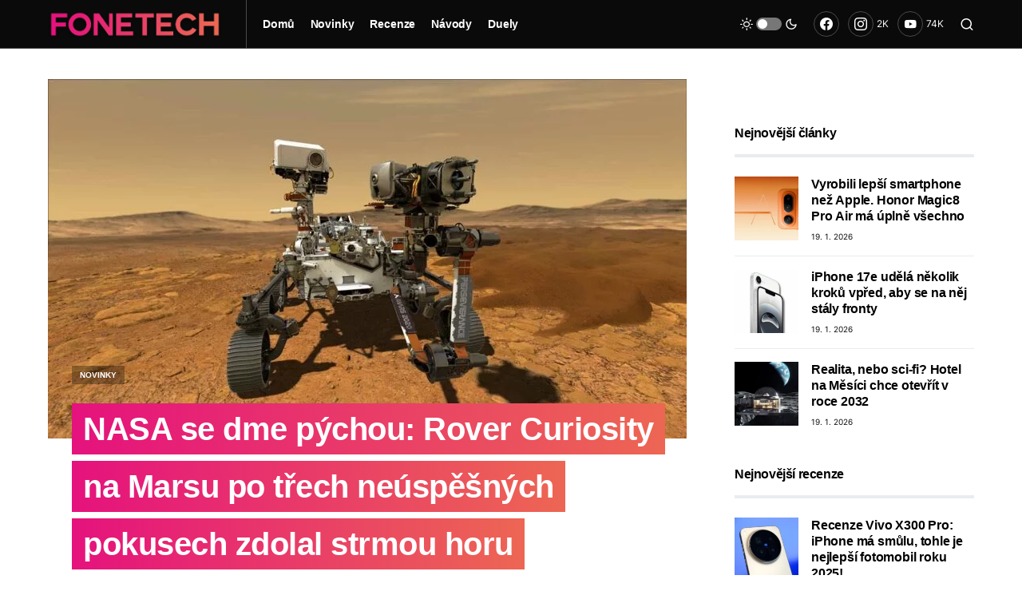

--- FILE ---
content_type: text/html; charset=UTF-8
request_url: https://www.fonetech.cz/nasa-se-dme-pychou-rover-curiosity-na-marsu-po-trech-neuspesnych-pokusech-zdolal-strmou-horu/
body_size: 82794
content:
<!doctype html>
<html lang="cs" prefix="og: https://ogp.me/ns#">
<head><meta charset="UTF-8" /><script>if(navigator.userAgent.match(/MSIE|Internet Explorer/i)||navigator.userAgent.match(/Trident\/7\..*?rv:11/i)){var href=document.location.href;if(!href.match(/[?&]nowprocket/)){if(href.indexOf("?")==-1){if(href.indexOf("#")==-1){document.location.href=href+"?nowprocket=1"}else{document.location.href=href.replace("#","?nowprocket=1#")}}else{if(href.indexOf("#")==-1){document.location.href=href+"&nowprocket=1"}else{document.location.href=href.replace("#","&nowprocket=1#")}}}}</script><script>(()=>{class RocketLazyLoadScripts{constructor(){this.v="2.0.4",this.userEvents=["keydown","keyup","mousedown","mouseup","mousemove","mouseover","mouseout","touchmove","touchstart","touchend","touchcancel","wheel","click","dblclick","input"],this.attributeEvents=["onblur","onclick","oncontextmenu","ondblclick","onfocus","onmousedown","onmouseenter","onmouseleave","onmousemove","onmouseout","onmouseover","onmouseup","onmousewheel","onscroll","onsubmit"]}async t(){this.i(),this.o(),/iP(ad|hone)/.test(navigator.userAgent)&&this.h(),this.u(),this.l(this),this.m(),this.k(this),this.p(this),this._(),await Promise.all([this.R(),this.L()]),this.lastBreath=Date.now(),this.S(this),this.P(),this.D(),this.O(),this.M(),await this.C(this.delayedScripts.normal),await this.C(this.delayedScripts.defer),await this.C(this.delayedScripts.async),await this.T(),await this.F(),await this.j(),await this.A(),window.dispatchEvent(new Event("rocket-allScriptsLoaded")),this.everythingLoaded=!0,this.lastTouchEnd&&await new Promise(t=>setTimeout(t,500-Date.now()+this.lastTouchEnd)),this.I(),this.H(),this.U(),this.W()}i(){this.CSPIssue=sessionStorage.getItem("rocketCSPIssue"),document.addEventListener("securitypolicyviolation",t=>{this.CSPIssue||"script-src-elem"!==t.violatedDirective||"data"!==t.blockedURI||(this.CSPIssue=!0,sessionStorage.setItem("rocketCSPIssue",!0))},{isRocket:!0})}o(){window.addEventListener("pageshow",t=>{this.persisted=t.persisted,this.realWindowLoadedFired=!0},{isRocket:!0}),window.addEventListener("pagehide",()=>{this.onFirstUserAction=null},{isRocket:!0})}h(){let t;function e(e){t=e}window.addEventListener("touchstart",e,{isRocket:!0}),window.addEventListener("touchend",function i(o){o.changedTouches[0]&&t.changedTouches[0]&&Math.abs(o.changedTouches[0].pageX-t.changedTouches[0].pageX)<10&&Math.abs(o.changedTouches[0].pageY-t.changedTouches[0].pageY)<10&&o.timeStamp-t.timeStamp<200&&(window.removeEventListener("touchstart",e,{isRocket:!0}),window.removeEventListener("touchend",i,{isRocket:!0}),"INPUT"===o.target.tagName&&"text"===o.target.type||(o.target.dispatchEvent(new TouchEvent("touchend",{target:o.target,bubbles:!0})),o.target.dispatchEvent(new MouseEvent("mouseover",{target:o.target,bubbles:!0})),o.target.dispatchEvent(new PointerEvent("click",{target:o.target,bubbles:!0,cancelable:!0,detail:1,clientX:o.changedTouches[0].clientX,clientY:o.changedTouches[0].clientY})),event.preventDefault()))},{isRocket:!0})}q(t){this.userActionTriggered||("mousemove"!==t.type||this.firstMousemoveIgnored?"keyup"===t.type||"mouseover"===t.type||"mouseout"===t.type||(this.userActionTriggered=!0,this.onFirstUserAction&&this.onFirstUserAction()):this.firstMousemoveIgnored=!0),"click"===t.type&&t.preventDefault(),t.stopPropagation(),t.stopImmediatePropagation(),"touchstart"===this.lastEvent&&"touchend"===t.type&&(this.lastTouchEnd=Date.now()),"click"===t.type&&(this.lastTouchEnd=0),this.lastEvent=t.type,t.composedPath&&t.composedPath()[0].getRootNode()instanceof ShadowRoot&&(t.rocketTarget=t.composedPath()[0]),this.savedUserEvents.push(t)}u(){this.savedUserEvents=[],this.userEventHandler=this.q.bind(this),this.userEvents.forEach(t=>window.addEventListener(t,this.userEventHandler,{passive:!1,isRocket:!0})),document.addEventListener("visibilitychange",this.userEventHandler,{isRocket:!0})}U(){this.userEvents.forEach(t=>window.removeEventListener(t,this.userEventHandler,{passive:!1,isRocket:!0})),document.removeEventListener("visibilitychange",this.userEventHandler,{isRocket:!0}),this.savedUserEvents.forEach(t=>{(t.rocketTarget||t.target).dispatchEvent(new window[t.constructor.name](t.type,t))})}m(){const t="return false",e=Array.from(this.attributeEvents,t=>"data-rocket-"+t),i="["+this.attributeEvents.join("],[")+"]",o="[data-rocket-"+this.attributeEvents.join("],[data-rocket-")+"]",s=(e,i,o)=>{o&&o!==t&&(e.setAttribute("data-rocket-"+i,o),e["rocket"+i]=new Function("event",o),e.setAttribute(i,t))};new MutationObserver(t=>{for(const n of t)"attributes"===n.type&&(n.attributeName.startsWith("data-rocket-")||this.everythingLoaded?n.attributeName.startsWith("data-rocket-")&&this.everythingLoaded&&this.N(n.target,n.attributeName.substring(12)):s(n.target,n.attributeName,n.target.getAttribute(n.attributeName))),"childList"===n.type&&n.addedNodes.forEach(t=>{if(t.nodeType===Node.ELEMENT_NODE)if(this.everythingLoaded)for(const i of[t,...t.querySelectorAll(o)])for(const t of i.getAttributeNames())e.includes(t)&&this.N(i,t.substring(12));else for(const e of[t,...t.querySelectorAll(i)])for(const t of e.getAttributeNames())this.attributeEvents.includes(t)&&s(e,t,e.getAttribute(t))})}).observe(document,{subtree:!0,childList:!0,attributeFilter:[...this.attributeEvents,...e]})}I(){this.attributeEvents.forEach(t=>{document.querySelectorAll("[data-rocket-"+t+"]").forEach(e=>{this.N(e,t)})})}N(t,e){const i=t.getAttribute("data-rocket-"+e);i&&(t.setAttribute(e,i),t.removeAttribute("data-rocket-"+e))}k(t){Object.defineProperty(HTMLElement.prototype,"onclick",{get(){return this.rocketonclick||null},set(e){this.rocketonclick=e,this.setAttribute(t.everythingLoaded?"onclick":"data-rocket-onclick","this.rocketonclick(event)")}})}S(t){function e(e,i){let o=e[i];e[i]=null,Object.defineProperty(e,i,{get:()=>o,set(s){t.everythingLoaded?o=s:e["rocket"+i]=o=s}})}e(document,"onreadystatechange"),e(window,"onload"),e(window,"onpageshow");try{Object.defineProperty(document,"readyState",{get:()=>t.rocketReadyState,set(e){t.rocketReadyState=e},configurable:!0}),document.readyState="loading"}catch(t){console.log("WPRocket DJE readyState conflict, bypassing")}}l(t){this.originalAddEventListener=EventTarget.prototype.addEventListener,this.originalRemoveEventListener=EventTarget.prototype.removeEventListener,this.savedEventListeners=[],EventTarget.prototype.addEventListener=function(e,i,o){o&&o.isRocket||!t.B(e,this)&&!t.userEvents.includes(e)||t.B(e,this)&&!t.userActionTriggered||e.startsWith("rocket-")||t.everythingLoaded?t.originalAddEventListener.call(this,e,i,o):(t.savedEventListeners.push({target:this,remove:!1,type:e,func:i,options:o}),"mouseenter"!==e&&"mouseleave"!==e||t.originalAddEventListener.call(this,e,t.savedUserEvents.push,o))},EventTarget.prototype.removeEventListener=function(e,i,o){o&&o.isRocket||!t.B(e,this)&&!t.userEvents.includes(e)||t.B(e,this)&&!t.userActionTriggered||e.startsWith("rocket-")||t.everythingLoaded?t.originalRemoveEventListener.call(this,e,i,o):t.savedEventListeners.push({target:this,remove:!0,type:e,func:i,options:o})}}J(t,e){this.savedEventListeners=this.savedEventListeners.filter(i=>{let o=i.type,s=i.target||window;return e!==o||t!==s||(this.B(o,s)&&(i.type="rocket-"+o),this.$(i),!1)})}H(){EventTarget.prototype.addEventListener=this.originalAddEventListener,EventTarget.prototype.removeEventListener=this.originalRemoveEventListener,this.savedEventListeners.forEach(t=>this.$(t))}$(t){t.remove?this.originalRemoveEventListener.call(t.target,t.type,t.func,t.options):this.originalAddEventListener.call(t.target,t.type,t.func,t.options)}p(t){let e;function i(e){return t.everythingLoaded?e:e.split(" ").map(t=>"load"===t||t.startsWith("load.")?"rocket-jquery-load":t).join(" ")}function o(o){function s(e){const s=o.fn[e];o.fn[e]=o.fn.init.prototype[e]=function(){return this[0]===window&&t.userActionTriggered&&("string"==typeof arguments[0]||arguments[0]instanceof String?arguments[0]=i(arguments[0]):"object"==typeof arguments[0]&&Object.keys(arguments[0]).forEach(t=>{const e=arguments[0][t];delete arguments[0][t],arguments[0][i(t)]=e})),s.apply(this,arguments),this}}if(o&&o.fn&&!t.allJQueries.includes(o)){const e={DOMContentLoaded:[],"rocket-DOMContentLoaded":[]};for(const t in e)document.addEventListener(t,()=>{e[t].forEach(t=>t())},{isRocket:!0});o.fn.ready=o.fn.init.prototype.ready=function(i){function s(){parseInt(o.fn.jquery)>2?setTimeout(()=>i.bind(document)(o)):i.bind(document)(o)}return"function"==typeof i&&(t.realDomReadyFired?!t.userActionTriggered||t.fauxDomReadyFired?s():e["rocket-DOMContentLoaded"].push(s):e.DOMContentLoaded.push(s)),o([])},s("on"),s("one"),s("off"),t.allJQueries.push(o)}e=o}t.allJQueries=[],o(window.jQuery),Object.defineProperty(window,"jQuery",{get:()=>e,set(t){o(t)}})}P(){const t=new Map;document.write=document.writeln=function(e){const i=document.currentScript,o=document.createRange(),s=i.parentElement;let n=t.get(i);void 0===n&&(n=i.nextSibling,t.set(i,n));const c=document.createDocumentFragment();o.setStart(c,0),c.appendChild(o.createContextualFragment(e)),s.insertBefore(c,n)}}async R(){return new Promise(t=>{this.userActionTriggered?t():this.onFirstUserAction=t})}async L(){return new Promise(t=>{document.addEventListener("DOMContentLoaded",()=>{this.realDomReadyFired=!0,t()},{isRocket:!0})})}async j(){return this.realWindowLoadedFired?Promise.resolve():new Promise(t=>{window.addEventListener("load",t,{isRocket:!0})})}M(){this.pendingScripts=[];this.scriptsMutationObserver=new MutationObserver(t=>{for(const e of t)e.addedNodes.forEach(t=>{"SCRIPT"!==t.tagName||t.noModule||t.isWPRocket||this.pendingScripts.push({script:t,promise:new Promise(e=>{const i=()=>{const i=this.pendingScripts.findIndex(e=>e.script===t);i>=0&&this.pendingScripts.splice(i,1),e()};t.addEventListener("load",i,{isRocket:!0}),t.addEventListener("error",i,{isRocket:!0}),setTimeout(i,1e3)})})})}),this.scriptsMutationObserver.observe(document,{childList:!0,subtree:!0})}async F(){await this.X(),this.pendingScripts.length?(await this.pendingScripts[0].promise,await this.F()):this.scriptsMutationObserver.disconnect()}D(){this.delayedScripts={normal:[],async:[],defer:[]},document.querySelectorAll("script[type$=rocketlazyloadscript]").forEach(t=>{t.hasAttribute("data-rocket-src")?t.hasAttribute("async")&&!1!==t.async?this.delayedScripts.async.push(t):t.hasAttribute("defer")&&!1!==t.defer||"module"===t.getAttribute("data-rocket-type")?this.delayedScripts.defer.push(t):this.delayedScripts.normal.push(t):this.delayedScripts.normal.push(t)})}async _(){await this.L();let t=[];document.querySelectorAll("script[type$=rocketlazyloadscript][data-rocket-src]").forEach(e=>{let i=e.getAttribute("data-rocket-src");if(i&&!i.startsWith("data:")){i.startsWith("//")&&(i=location.protocol+i);try{const o=new URL(i).origin;o!==location.origin&&t.push({src:o,crossOrigin:e.crossOrigin||"module"===e.getAttribute("data-rocket-type")})}catch(t){}}}),t=[...new Map(t.map(t=>[JSON.stringify(t),t])).values()],this.Y(t,"preconnect")}async G(t){if(await this.K(),!0!==t.noModule||!("noModule"in HTMLScriptElement.prototype))return new Promise(e=>{let i;function o(){(i||t).setAttribute("data-rocket-status","executed"),e()}try{if(navigator.userAgent.includes("Firefox/")||""===navigator.vendor||this.CSPIssue)i=document.createElement("script"),[...t.attributes].forEach(t=>{let e=t.nodeName;"type"!==e&&("data-rocket-type"===e&&(e="type"),"data-rocket-src"===e&&(e="src"),i.setAttribute(e,t.nodeValue))}),t.text&&(i.text=t.text),t.nonce&&(i.nonce=t.nonce),i.hasAttribute("src")?(i.addEventListener("load",o,{isRocket:!0}),i.addEventListener("error",()=>{i.setAttribute("data-rocket-status","failed-network"),e()},{isRocket:!0}),setTimeout(()=>{i.isConnected||e()},1)):(i.text=t.text,o()),i.isWPRocket=!0,t.parentNode.replaceChild(i,t);else{const i=t.getAttribute("data-rocket-type"),s=t.getAttribute("data-rocket-src");i?(t.type=i,t.removeAttribute("data-rocket-type")):t.removeAttribute("type"),t.addEventListener("load",o,{isRocket:!0}),t.addEventListener("error",i=>{this.CSPIssue&&i.target.src.startsWith("data:")?(console.log("WPRocket: CSP fallback activated"),t.removeAttribute("src"),this.G(t).then(e)):(t.setAttribute("data-rocket-status","failed-network"),e())},{isRocket:!0}),s?(t.fetchPriority="high",t.removeAttribute("data-rocket-src"),t.src=s):t.src="data:text/javascript;base64,"+window.btoa(unescape(encodeURIComponent(t.text)))}}catch(i){t.setAttribute("data-rocket-status","failed-transform"),e()}});t.setAttribute("data-rocket-status","skipped")}async C(t){const e=t.shift();return e?(e.isConnected&&await this.G(e),this.C(t)):Promise.resolve()}O(){this.Y([...this.delayedScripts.normal,...this.delayedScripts.defer,...this.delayedScripts.async],"preload")}Y(t,e){this.trash=this.trash||[];let i=!0;var o=document.createDocumentFragment();t.forEach(t=>{const s=t.getAttribute&&t.getAttribute("data-rocket-src")||t.src;if(s&&!s.startsWith("data:")){const n=document.createElement("link");n.href=s,n.rel=e,"preconnect"!==e&&(n.as="script",n.fetchPriority=i?"high":"low"),t.getAttribute&&"module"===t.getAttribute("data-rocket-type")&&(n.crossOrigin=!0),t.crossOrigin&&(n.crossOrigin=t.crossOrigin),t.integrity&&(n.integrity=t.integrity),t.nonce&&(n.nonce=t.nonce),o.appendChild(n),this.trash.push(n),i=!1}}),document.head.appendChild(o)}W(){this.trash.forEach(t=>t.remove())}async T(){try{document.readyState="interactive"}catch(t){}this.fauxDomReadyFired=!0;try{await this.K(),this.J(document,"readystatechange"),document.dispatchEvent(new Event("rocket-readystatechange")),await this.K(),document.rocketonreadystatechange&&document.rocketonreadystatechange(),await this.K(),this.J(document,"DOMContentLoaded"),document.dispatchEvent(new Event("rocket-DOMContentLoaded")),await this.K(),this.J(window,"DOMContentLoaded"),window.dispatchEvent(new Event("rocket-DOMContentLoaded"))}catch(t){console.error(t)}}async A(){try{document.readyState="complete"}catch(t){}try{await this.K(),this.J(document,"readystatechange"),document.dispatchEvent(new Event("rocket-readystatechange")),await this.K(),document.rocketonreadystatechange&&document.rocketonreadystatechange(),await this.K(),this.J(window,"load"),window.dispatchEvent(new Event("rocket-load")),await this.K(),window.rocketonload&&window.rocketonload(),await this.K(),this.allJQueries.forEach(t=>t(window).trigger("rocket-jquery-load")),await this.K(),this.J(window,"pageshow");const t=new Event("rocket-pageshow");t.persisted=this.persisted,window.dispatchEvent(t),await this.K(),window.rocketonpageshow&&window.rocketonpageshow({persisted:this.persisted})}catch(t){console.error(t)}}async K(){Date.now()-this.lastBreath>45&&(await this.X(),this.lastBreath=Date.now())}async X(){return document.hidden?new Promise(t=>setTimeout(t)):new Promise(t=>requestAnimationFrame(t))}B(t,e){return e===document&&"readystatechange"===t||(e===document&&"DOMContentLoaded"===t||(e===window&&"DOMContentLoaded"===t||(e===window&&"load"===t||e===window&&"pageshow"===t)))}static run(){(new RocketLazyLoadScripts).t()}}RocketLazyLoadScripts.run()})();</script>
	
	<meta name="viewport" content="width=device-width, initial-scale=1" />
	<link rel="profile" href="https://gmpg.org/xfn/11" />
		<style></style>
	
<!-- Optimalizace pro vyhledávače podle Rank Math PRO - https://rankmath.com/ -->
<title>NASA se dme pýchou: Rover Curiosity na Marsu po třech neúspěšných pokusech zdolal strmou horu</title>
<link crossorigin data-rocket-preconnect href="https://assets.pinterest.com" rel="preconnect">
<link crossorigin data-rocket-preconnect href="https://1219204759.rsc.cdn77.org" rel="preconnect">
<link crossorigin data-rocket-preconnect href="https://fonts.gstatic.com" rel="preconnect">
<link crossorigin data-rocket-preconnect href="https://www.googletagmanager.com" rel="preconnect">
<link crossorigin data-rocket-preconnect href="https://www.youtube.com" rel="preconnect">
<link crossorigin data-rocket-preload as="font" href="https://1219204759.rsc.cdn77.org/wp-content/plugins/canvas/assets/fonts/canvas-icons.woff" rel="preload">
<link crossorigin data-rocket-preload as="font" href="https://1219204759.rsc.cdn77.org/wp-content/plugins/powerkit/assets/fonts/powerkit-icons.woff" rel="preload">
<link crossorigin data-rocket-preload as="font" href="https://1219204759.rsc.cdn77.org/wp-content/plugins/absolute-reviews/fonts/absolute-reviews-icons.woff" rel="preload">
<link crossorigin data-rocket-preload as="font" href="https://1219204759.rsc.cdn77.org/wp-content/themes/newsblock/assets/static/icon-fonts/icons.ttf" rel="preload">
<link crossorigin data-rocket-preload as="font" href="https://1219204759.rsc.cdn77.org/wp-content/fonts/inter/UcC73FwrK3iLTeHuS_fvQtMwCp50KnMa25L7SUc.woff2" rel="preload">
<link crossorigin data-rocket-preload as="font" href="https://1219204759.rsc.cdn77.org/wp-content/fonts/inter/UcC73FwrK3iLTeHuS_fvQtMwCp50KnMa1ZL7.woff2" rel="preload">
<link crossorigin data-rocket-preload as="font" href="https://fonts.gstatic.com/s/inter/v13/UcCO3FwrK3iLTeHuS_fvQtMwCp50KnMw2boKoduKmMEVuLyfAZFhiI2B.woff2" rel="preload">
<link crossorigin data-rocket-preload as="font" href="https://fonts.gstatic.com/s/inter/v13/UcCO3FwrK3iLTeHuS_fvQtMwCp50KnMw2boKoduKmMEVuLyfAZ9hiA.woff2" rel="preload">
<style id="wpr-usedcss">@font-face{font-family:canvas-icons;src:url("https://1219204759.rsc.cdn77.org/wp-content/plugins/canvas/assets/fonts/canvas-icons.woff") format("woff"),url("https://1219204759.rsc.cdn77.org/wp-content/plugins/canvas/assets/fonts/canvas-icons.ttf") format("truetype"),url("https://1219204759.rsc.cdn77.org/wp-content/plugins/canvas/assets/fonts/canvas-icons.svg") format("svg");font-weight:400;font-style:normal;font-display:swap}.cnvs-close{float:right;font-size:var(--cnvs-alert-close-font-size);line-height:var(--cnvs-alert-close-line-height);color:var(--cnvs-alert-close-color);text-shadow:var(--cnvs-alert-close-text-shadow);opacity:var(--cnvs-alert-close-opacity)}.cnvs-close:focus,.cnvs-close:hover{color:var(--cnvs-alert-close-hover-color);text-decoration:none;opacity:1}button.cnvs-close{padding:0;text-decoration:none!important;border:none!important;-webkit-appearance:none!important;background-color:transparent!important;-webkit-box-shadow:none!important;box-shadow:none!important}@font-face{font-family:powerkit-icons;src:url("https://1219204759.rsc.cdn77.org/wp-content/plugins/powerkit/assets/fonts/powerkit-icons.woff") format("woff"),url("https://1219204759.rsc.cdn77.org/wp-content/plugins/powerkit/assets/fonts/powerkit-icons.ttf") format("truetype"),url("https://1219204759.rsc.cdn77.org/wp-content/plugins/powerkit/assets/fonts/powerkit-icons.svg") format("svg");font-weight:400;font-style:normal;font-display:swap}[class*=" pk-icon-"],[class^=pk-icon-]{font-family:powerkit-icons!important;font-style:normal;font-weight:400;font-variant:normal;text-transform:none;line-height:1;-webkit-font-smoothing:antialiased;-moz-osx-font-smoothing:grayscale}.pk-icon-twitter:before{content:"\e94c"}.pk-icon-facebook:before{content:"\e949"}.pk-icon-pinterest:before{content:"\f0d2"}.pk-icon-whatsapp:before{content:"\f232"}.pk-icon-youtube:before{content:"\e945"}.pk-icon-instagram:before{content:"\e90c"}.pk-icon-up:before{content:"\e908"}.pk-font-primary{--pk-primary-font-weight:700;font-weight:var(--pk-primary-font-weight)}.pk-font-secondary{--pk-secondary-font-size:80%;--pk-secondary-font-color:#6c757d;font-size:var(--pk-secondary-font-size);color:var(--pk-secondary-font-color)}.pk-font-heading{--pk-heading-font-weight:700;--pk-heading-font-color:#212529;font-weight:var(--pk-heading-font-weight);color:var(--pk-heading-font-color)}.pk-alert{--pk-alert-background:#f8f9fa;--pk-alert-heading-color:inherit;--pk-alert-close-color:#000;--pk-alert-close-hover-color:#000;--pk-alert-font-size:0.875rem;--pk-alert-link-font-weight:700;--pk-alert-close-font-size:1rem;--pk-alert-close-line-height:1;--pk-alert-close-text-shadow:0 1px 0 #fff;--pk-alert-close-opacity:.75}.pk-alert{position:relative;padding:.5rem 1rem;margin-bottom:1rem;background:var(--pk-alert-background);font-size:var(--pk-alert-font-size)}.pk-alert a{text-decoration:underline;text-shadow:none;border:none}.pk-alert a:hover{text-decoration:none;text-shadow:none;border:none}.pk-alert p{margin-bottom:.5rem}.pk-alert>:last-child{margin-bottom:0}.pk-close{float:right;font-size:var(--pk-alert-close-font-size);line-height:var(--pk-alert-close-line-height);color:var(--pk-alert-close-color);text-shadow:var(--pk-alert-close-text-shadow);opacity:var(--pk-alert-close-opacity)}.pk-close:focus,.pk-close:hover{color:var(--pk-alert-close-hover-color);text-decoration:none;opacity:1}button.pk-close{padding:0;text-decoration:none!important;border:none!important;-webkit-appearance:none!important;background-color:transparent!important;box-shadow:none!important}.pk-tippy .pk-alert{display:none}img.emoji{display:inline!important;border:none!important;box-shadow:none!important;height:1em!important;width:1em!important;margin:0 .07em!important;vertical-align:-.1em!important;background:0 0!important;padding:0!important}:where(.wp-block-button__link){border-radius:9999px;box-shadow:none;padding:calc(.667em + 2px) calc(1.333em + 2px);text-decoration:none}:where(.wp-block-calendar table:not(.has-background) th){background:#ddd}:where(.wp-block-columns){margin-bottom:1.75em}:where(.wp-block-columns.has-background){padding:1.25em 2.375em}.wp-block-column{flex-grow:1;min-width:0;overflow-wrap:break-word;word-break:break-word}:where(.wp-block-post-comments input[type=submit]){border:none}:where(.wp-block-cover-image:not(.has-text-color)),:where(.wp-block-cover:not(.has-text-color)){color:#fff}:where(.wp-block-cover-image.is-light:not(.has-text-color)),:where(.wp-block-cover.is-light:not(.has-text-color)){color:#000}.wp-block-embed.alignleft,.wp-block-embed.alignright{max-width:360px;width:100%}.wp-block-embed{overflow-wrap:break-word}.wp-block-embed figcaption{margin-bottom:1em;margin-top:.5em}.wp-block-embed iframe{max-width:100%}:where(.wp-block-file){margin-bottom:1.5em}:where(.wp-block-file__button){border-radius:2em;display:inline-block;padding:.5em 1em}:where(.wp-block-file__button):is(a):active,:where(.wp-block-file__button):is(a):focus,:where(.wp-block-file__button):is(a):hover,:where(.wp-block-file__button):is(a):visited{box-shadow:none;color:#fff;opacity:.85;text-decoration:none}.wp-block-group{box-sizing:border-box}:where(.wp-block-latest-comments:not([style*=line-height] .wp-block-latest-comments__comment)){line-height:1.1}:where(.wp-block-latest-comments:not([style*=line-height] .wp-block-latest-comments__comment-excerpt p)){line-height:1.8}ol,ul{box-sizing:border-box}:where(.wp-block-navigation.has-background .wp-block-navigation-item a:not(.wp-element-button)),:where(.wp-block-navigation.has-background .wp-block-navigation-submenu a:not(.wp-element-button)){padding:.5em 1em}:where(.wp-block-navigation .wp-block-navigation__submenu-container .wp-block-navigation-item a:not(.wp-element-button)),:where(.wp-block-navigation .wp-block-navigation__submenu-container .wp-block-navigation-submenu a:not(.wp-element-button)),:where(.wp-block-navigation .wp-block-navigation__submenu-container .wp-block-navigation-submenu button.wp-block-navigation-item__content),:where(.wp-block-navigation .wp-block-navigation__submenu-container .wp-block-pages-list__item button.wp-block-navigation-item__content){padding:.5em 1em}:where(p.has-text-color:not(.has-link-color)) a{color:inherit}:where(.wp-block-post-excerpt){margin-bottom:var(--wp--style--block-gap);margin-top:var(--wp--style--block-gap)}:where(.wp-block-preformatted.has-background){padding:1.25em 2.375em}:where(.wp-block-pullquote){margin:0 0 1em}:where(.wp-block-search__button){border:1px solid #ccc;padding:6px 10px}:where(.wp-block-search__button-inside .wp-block-search__inside-wrapper){border:1px solid #949494;box-sizing:border-box;padding:4px}:where(.wp-block-search__button-inside .wp-block-search__inside-wrapper) .wp-block-search__input{border:none;border-radius:0;padding:0 4px}:where(.wp-block-search__button-inside .wp-block-search__inside-wrapper) .wp-block-search__input:focus{outline:0}:where(.wp-block-search__button-inside .wp-block-search__inside-wrapper) :where(.wp-block-search__button){padding:4px 8px}:where(.wp-block-term-description){margin-bottom:var(--wp--style--block-gap);margin-top:var(--wp--style--block-gap)}:where(pre.wp-block-verse){font-family:inherit}.entry-content{counter-reset:footnotes}:root{--wp--preset--font-size--normal:16px;--wp--preset--font-size--huge:42px}.aligncenter{clear:both}html :where(.has-border-color){border-style:solid}html :where([style*=border-top-color]){border-top-style:solid}html :where([style*=border-right-color]){border-right-style:solid}html :where([style*=border-bottom-color]){border-bottom-style:solid}html :where([style*=border-left-color]){border-left-style:solid}html :where([style*=border-width]){border-style:solid}html :where([style*=border-top-width]){border-top-style:solid}html :where([style*=border-right-width]){border-right-style:solid}html :where([style*=border-bottom-width]){border-bottom-style:solid}html :where([style*=border-left-width]){border-left-style:solid}html :where(img[class*=wp-image-]){height:auto;max-width:100%}:where(figure){margin:0 0 1em}html :where(.is-position-sticky){--wp-admin--admin-bar--position-offset:var(--wp-admin--admin-bar--height,0px)}@media screen and (max-width:600px){html :where(.is-position-sticky){--wp-admin--admin-bar--position-offset:0px}}.cnvs-block-alert{--cnvs-alert-background:#f8f9fa;--cnvs-alert-padding:0.5rem 1rem;--cnvs-alert-font-size:0.875rem;--cnvs-alert-margin-bottom:1rem;--cnvs-alert-border-left:2px solid transparent}.cnvs-block-alert{position:relative;padding:var(--cnvs-alert-padding);background:var(--cnvs-alert-background);font-size:var(--cnvs-alert-font-size);margin-bottom:var(--cnvs-alert-margin-bottom);border-left:var(--cnvs-alert-border-left)}.cnvs-block-collapsible{--cnvs-collapsible-border-top:1px solid #e9ecef;--cnvs-collapsible-a-color:#212529;--cnvs-collapsible-a-hover-color:#adb5bd}.cnvs-block-collapsible{position:relative;display:-webkit-box;display:-ms-flexbox;display:flex;-webkit-box-orient:vertical;-webkit-box-direction:normal;-ms-flex-direction:column;flex-direction:column;min-width:0;word-wrap:break-word;margin-bottom:0;background-clip:border-box}.cnvs-block-collapsible+.cnvs-block-collapsible{border-top:var(--cnvs-collapsible-border-top)}.cnvs-block-collapsible .cnvs-block-collapsible-title h6{margin:0}.cnvs-block-collapsible .cnvs-block-collapsible-title h6 a{display:-webkit-box;display:-ms-flexbox;display:flex;-webkit-box-pack:justify;-ms-flex-pack:justify;justify-content:space-between;padding:.75rem 0;border:none;color:var(--cnvs-collapsible-a-color);-webkit-transition:.25s;transition:.25s;text-decoration:none!important;-webkit-box-shadow:none!important;box-shadow:none!important}.cnvs-block-collapsible .cnvs-block-collapsible-title h6 a:hover{color:var(--cnvs-collapsible-a-hover-color)}.cnvs-block-collapsible .cnvs-block-collapsible-title h6 a:after{content:"\e914";font-family:canvas-icons;-webkit-transition:.25s;transition:.25s}.cnvs-block-collapsible .cnvs-block-collapsible-content{display:none}.cnvs-block-collapsible.cnvs-block-collapsible-opened>.cnvs-block-collapsible-title h6 a:after{-webkit-transform:rotate(90deg);transform:rotate(90deg)}.cnvs-block-collapsible.cnvs-block-collapsible-opened>.cnvs-block-collapsible-content{display:block}.cnvs-block-tabs{--cnvs-tabs-border-width:1px;--cnvs-tabs-border-color:#dee2e6;--cnvs-tabs-border-radius:0.25rem;--cnvs-tabs-button-font-size:1rem;--cnvs-tabs-button-color:#adb5bd;--cnvs-tabs-button-hover-color:#212529;--cnvs-tabs-button-active-color:#000;--cnvs-tabs-button-active-background:#e9ecef;--cnvs-tabs-button-pills-color:#adb5bd;--cnvs-tabs-button-pills-active-color:#000;--cnvs-tabs-button-pills-active-background:#e9ecef;--cnvs-pc-tabs-button-active-border-bottom-color:#FFFFFF;--cnvs-pc-tabs-button-active-background-color:#FFFFFF}.cnvs-block-section-heading{--cnvs-section-heading-color:#000000;--cnvs-section-heading-border-color:#e9ecef;--cnvs-section-heading-icon-color:#000000;--cnvs-section-heading-accent-block-backround:#000000;--cnvs-section-heading-accent-block-color:#FFFFFF}.cnvs-block-section-heading{width:100%;margin-left:0;margin-right:0}.cnvs-block-section-heading .cnvs-section-title{display:-webkit-inline-box;display:-ms-inline-flexbox;display:inline-flex;color:var(--cnvs-section-heading-color)}.cnvs-block-section-heading .cnvs-section-title>span{position:relative}.section-heading-default-style-3 .is-style-cnvs-block-section-heading-default{border-bottom:4px solid var(--cnvs-section-heading-border-color);padding-bottom:1em}body{--wp--preset--color--black:#000000;--wp--preset--color--cyan-bluish-gray:#abb8c3;--wp--preset--color--white:#FFFFFF;--wp--preset--color--pale-pink:#f78da7;--wp--preset--color--vivid-red:#cf2e2e;--wp--preset--color--luminous-vivid-orange:#ff6900;--wp--preset--color--luminous-vivid-amber:#fcb900;--wp--preset--color--light-green-cyan:#7bdcb5;--wp--preset--color--vivid-green-cyan:#00d084;--wp--preset--color--pale-cyan-blue:#8ed1fc;--wp--preset--color--vivid-cyan-blue:#0693e3;--wp--preset--color--vivid-purple:#9b51e0;--wp--preset--color--blue:#59BACC;--wp--preset--color--green:#58AD69;--wp--preset--color--orange:#FFBC49;--wp--preset--color--red:#e32c26;--wp--preset--color--gray-50:#f8f9fa;--wp--preset--color--gray-100:#f8f9fb;--wp--preset--color--gray-200:#e9ecef;--wp--preset--color--secondary:#0a0a0a;--wp--preset--gradient--vivid-cyan-blue-to-vivid-purple:linear-gradient(135deg,rgba(6, 147, 227, 1) 0%,rgb(155, 81, 224) 100%);--wp--preset--gradient--light-green-cyan-to-vivid-green-cyan:linear-gradient(135deg,rgb(122, 220, 180) 0%,rgb(0, 208, 130) 100%);--wp--preset--gradient--luminous-vivid-amber-to-luminous-vivid-orange:linear-gradient(135deg,rgba(252, 185, 0, 1) 0%,rgba(255, 105, 0, 1) 100%);--wp--preset--gradient--luminous-vivid-orange-to-vivid-red:linear-gradient(135deg,rgba(255, 105, 0, 1) 0%,rgb(207, 46, 46) 100%);--wp--preset--gradient--very-light-gray-to-cyan-bluish-gray:linear-gradient(135deg,rgb(238, 238, 238) 0%,rgb(169, 184, 195) 100%);--wp--preset--gradient--cool-to-warm-spectrum:linear-gradient(135deg,rgb(74, 234, 220) 0%,rgb(151, 120, 209) 20%,rgb(207, 42, 186) 40%,rgb(238, 44, 130) 60%,rgb(251, 105, 98) 80%,rgb(254, 248, 76) 100%);--wp--preset--gradient--blush-light-purple:linear-gradient(135deg,rgb(255, 206, 236) 0%,rgb(152, 150, 240) 100%);--wp--preset--gradient--blush-bordeaux:linear-gradient(135deg,rgb(254, 205, 165) 0%,rgb(254, 45, 45) 50%,rgb(107, 0, 62) 100%);--wp--preset--gradient--luminous-dusk:linear-gradient(135deg,rgb(255, 203, 112) 0%,rgb(199, 81, 192) 50%,rgb(65, 88, 208) 100%);--wp--preset--gradient--pale-ocean:linear-gradient(135deg,rgb(255, 245, 203) 0%,rgb(182, 227, 212) 50%,rgb(51, 167, 181) 100%);--wp--preset--gradient--electric-grass:linear-gradient(135deg,rgb(202, 248, 128) 0%,rgb(113, 206, 126) 100%);--wp--preset--gradient--midnight:linear-gradient(135deg,rgb(2, 3, 129) 0%,rgb(40, 116, 252) 100%);--wp--preset--font-size--small:13px;--wp--preset--font-size--medium:20px;--wp--preset--font-size--large:36px;--wp--preset--font-size--x-large:42px;--wp--preset--spacing--20:0.44rem;--wp--preset--spacing--30:0.67rem;--wp--preset--spacing--40:1rem;--wp--preset--spacing--50:1.5rem;--wp--preset--spacing--60:2.25rem;--wp--preset--spacing--70:3.38rem;--wp--preset--spacing--80:5.06rem;--wp--preset--shadow--natural:6px 6px 9px rgba(0, 0, 0, .2);--wp--preset--shadow--deep:12px 12px 50px rgba(0, 0, 0, .4);--wp--preset--shadow--sharp:6px 6px 0px rgba(0, 0, 0, .2);--wp--preset--shadow--outlined:6px 6px 0px -3px rgba(255, 255, 255, 1),6px 6px rgba(0, 0, 0, 1);--wp--preset--shadow--crisp:6px 6px 0px rgba(0, 0, 0, 1)}:where(.is-layout-flex){gap:.5em}:where(.is-layout-grid){gap:.5em}:where(.wp-block-post-template.is-layout-flex){gap:1.25em}:where(.wp-block-post-template.is-layout-grid){gap:1.25em}:where(.wp-block-columns.is-layout-flex){gap:2em}:where(.wp-block-columns.is-layout-grid){gap:2em}@font-face{font-family:absolute-reviews-icons;src:url("https://1219204759.rsc.cdn77.org/wp-content/plugins/absolute-reviews/fonts/absolute-reviews-icons.woff") format("woff"),url("https://1219204759.rsc.cdn77.org/wp-content/plugins/absolute-reviews/fonts/absolute-reviews-icons.ttf") format("truetype"),url("https://1219204759.rsc.cdn77.org/wp-content/plugins/absolute-reviews/fonts/absolute-reviews-icons.svg") format("svg");font-weight:400;font-style:normal;font-display:swap}.abr-reviews-posts{--abr-posts-meta-color:#000;--abr-posts-number-font-size:1rem;--abr-posts-number-large-font-size:1.25rem;--abr-posts-number-badge-color:#FFF;--abr-posts-number-caption-color:#FFF;--abr-posts-percentage-icon-font-size:1.25em;--abr-posts-percentage-icon-color:#F7BF40;--abr-posts-star-width:0.875rem;--abr-posts-star-height:0.875rem;--abr-posts-star-font-size:0.875rem;--abr-posts-star-color:#F8C249;--abr-posts-item-separator-color:#e9ecef;--abr-posts-thumbnail-small-width:80px;--abr-posts-thumbnail-small-gutter:1rem;--abr-posts-thumbnail-width:80px;--abr-posts-thumbnail-gutter:1rem;--abr-posts-overlay-background:rgba(0, 0, 0, .125);--abr-posts-overlay-color:#FFFFFF;--abr-posts-overlay-hover-color:rgba(255, 255, 255, .75)}.abr-reviews-posts .abr-post-item{margin-top:2rem}.abr-reviews-posts .abr-post-item:first-child{margin-top:0}.abr-reviews-posts .abr-post-headline{display:flex;flex-direction:column}.abr-reviews-posts .abr-post-headline .entry-title{margin-bottom:.5rem;margin-top:0}.abr-reviews-posts .abr-post-headline>:last-child{margin-bottom:0}.abr-posts-template-reviews-2 .abr-post-outer{display:flex}.abr-posts-template-reviews-2 .abr-post-data{flex-grow:1;width:100%}.abr-posts-template-reviews-2 .abr-post-thumbnail{position:relative;flex:0 0 var(--abr-posts-thumbnail-width);margin-right:var(--abr-posts-thumbnail-gutter)}.abr-posts-template-reviews-2 .abr-post-thumbnail img{width:var(--abr-posts-thumbnail-width);height:auto;-o-object-fit:cover;object-fit:cover;font-family:'object-fit: cover;'}.wp-block-group{position:relative}.pk-tabs{margin-bottom:2rem}.pk-fade{transition:opacity .15s linear}@media (prefers-reduced-motion:reduce){.pk-fade{transition:none}}.pk-nav-link{display:block}.pk-nav-link:focus,.pk-nav-link:hover{text-decoration:none}.pk-tab-content>.pk-tab-pane{display:none}.pk-tab-content>.pk-active{display:block}.pk-tabs .pk-nav-link{padding:1rem 1.5rem;line-height:1;font-size:1rem;text-decoration:none!important;box-shadow:none!important}.pk-tabs .pk-tab-pane>:last-child{margin-bottom:0}@media (min-width:768px){.pk-tabs .pk-nav-item+.pk-nav-item .pk-nav-link{margin-top:0}.pk-tabs .pk-nav-link:not(.pk-active){border-color:transparent}}.pk-card{position:relative;display:flex;flex-direction:column;min-width:0;word-wrap:break-word;margin-bottom:0;background-clip:border-box}.pk-card+.pk-card{border-top:1px solid #e9ecef}.content,.entry-content{counter-reset:h2}.content h2,.entry-content h2{counter-reset:h3}.content h3,.entry-content h3{counter-reset:h4}.content h4,.entry-content h4{counter-reset:h5}.content h5,.entry-content h5{counter-reset:h6}@-webkit-keyframes loader-rotate{0%{transform:rotate(0)}100%{transform:rotate(360deg)}}@keyframes loader-rotate{0%{transform:rotate(0)}100%{transform:rotate(360deg)}}.pk-zoom-icon-popup{--pk-zoom-icon-popup-color:white;--pk-zoom-icon-popup-background:rgba(0, 0, 0, .6);--pk-zoom-icon-popup-font-size:16px}.pk-lightbox-container{position:relative;max-width:100%}.pk-zoom-icon-popup{display:block}.pk-zoom-icon-popup:after{display:block;position:absolute;top:1rem;right:1rem;width:2.5rem;height:2.5rem;line-height:2.5rem;text-align:center;opacity:0;color:var(--pk-zoom-icon-popup-color);background:var(--pk-zoom-icon-popup-background);transition:all .2s ease;font-family:powerkit-icons;font-size:var(--pk-zoom-icon-popup-font-size);content:"\e916"}.pk-zoom-icon-popup:hover:after{opacity:1}.pk-zoom-icon-popup img{min-width:100%}.pk-pin-it{--pk-pinterest-pinit-background:rgba(0, 0, 0, .25);--pk-pinterest-pinit-background-hover:rgba(0, 0, 0, .5);--pk-pinterest-pinit-color:#FFFFFF;--pk-pinterest-pinit-color-hover:#FFFFFF;--pk-pinterest-pinit-font-size:16px}.pk-pin-it-container{position:relative;max-width:100%}@-webkit-keyframes pk_pin_it_show{0%{opacity:0}100%{opacity:1}}@keyframes pk_pin_it_show{0%{opacity:0}100%{opacity:1}}.pk-pin-it{position:absolute;top:1rem;left:1rem;color:var(--pk-pinterest-pinit-color)!important;text-decoration:none!important;border:none!important;box-shadow:none!important;background-color:var(--pk-pinterest-pinit-background);width:2.5rem;height:2.5rem;line-height:2.5rem;font-size:var(--pk-pinterest-pinit-font-size);text-align:center;opacity:1;transition:background-color .25s ease;z-index:2}.pk-pin-it:hover{background-color:var(--pk-pinterest-pinit-background-hover);color:var(--pk-pinterest-pinit-color-hover)}.pk-pin-it span:first-child{display:none}.pk-pin-it.pk-pin-it-visible{-webkit-animation:.25s pk_pin_it_show;animation:.25s pk_pin_it_show}.pk-scroll-to-top{--pk-scrolltop-background:#a0a0a0;--pk-scrolltop-icon-color:#FFFFFF;--pk-scrolltop-opacity:1;--pk-scrolltop-opacity-hover:0.7}.pk-scroll-to-top{background:var(--pk-scrolltop-background);display:none;position:fixed;left:-9999px;bottom:2rem;opacity:0;transition:opacity .25s}.pk-scroll-to-top.pk-active{opacity:var(--pk-scrolltop-opacity);left:auto;right:2rem}.pk-scroll-to-top:hover{opacity:var(--pk-scrolltop-opacity-hover)}.pk-scroll-to-top .pk-icon{display:block;padding:.6rem;color:var(--pk-scrolltop-icon-color);line-height:1;transition:opacity .2s ease}@media (min-width:760px){.pk-scroll-to-top{display:block}}.pk-share-buttons-wrap{--pk-share-link-background:#F8F9FA;--pk-share-link-color:#000000;--pk-share-link-hover-color:#FFFFFF;--pk-share-link-hover-count-color:rgba(255, 255, 255, .9);--pk-share-simple-light-link-background:transparent;--pk-share-simple-light-link-hover-color:#6c757d;--pk-share-simple-dark-link-background:rgba(0, 0, 0, 1);--pk-share-simple-dark-link-color:white;--pk-share-simple-dark-link-count-color:rgba(255, 255, 255, .9);--pk-share-simple-dark-link-hover-background:rgba(0, 0, 0, .85);--pk-share-bold-bg-link-color:#fff;--pk-share-bold-bg-link-count-color:rgba(255, 255, 255, .9);--pk-share-bold-light-link-hover-count-color:#6c757d;--pk-share-bold-link-hover-count-color:#6c757d;--pk-share-inverse-link-color:#fff;--pk-share-inverse-link-count-color:rgba(255, 255, 255, .75);--pk-share-inverse-total-count-color:rgba(255, 255, 255, .75);--pk-share-inverse-total-label-color:#fff;--pk-share-highlight-background:#fff;--pk-share-highlight-box-shadow:0 2px 9px 0 rgba(0, 0, 0, .07);--pk-mobile-share-horizontal-background:#F8F9FA;--pk-mobile-share-total-background:rgba(0, 0, 0, 1);--pk-mobile-share-total-label-color:rgba(255, 255, 255, 1);--pk-mobile-share-total-count-color:rgba(255, 255, 255, .5);--pk-mobile-share-total-count-font-size:0.75rem;--pk-mobile-share-close-font-size:1.5rem;--pk-mobile-share-close-color:#FFF;--pk-share-tip-background:#FFFFFF;--pk-share-tip-border-color:#dbdbdb;--pk-share-tip-border-radius:2px}.pk-mobile-share-overlay{--pk-mobile-share-overlay-background:rgba(0, 0, 0, .35)}.pk-share-buttons-wrap{display:flex;margin-top:2rem;margin-bottom:2rem;line-height:1}.pk-share-buttons-wrap .pk-share-buttons-link{display:flex;align-items:center;justify-content:center;flex-grow:1;width:100%;height:36px;padding:0 1rem;background:var(--pk-share-link-background);color:var(--pk-share-link-color);text-decoration:none;transition:.25s ease all;border:none;box-shadow:none}.pk-share-buttons-wrap .pk-share-buttons-link:hover{color:var(--pk-share-link-hover-color);box-shadow:none}.pk-share-buttons-wrap .pk-share-buttons-link:hover .pk-share-buttons-count{color:var(--pk-share-link-hover-count-color)}.pk-share-buttons-wrap .pk-share-buttons-link .pk-share-buttons-count{transition:.25s ease all;opacity:.6}.pk-share-buttons-count,.pk-share-buttons-icon,.pk-share-buttons-label,.pk-share-buttons-title{padding:0 .25rem}.pk-share-buttons-total{display:flex;flex-direction:column;justify-content:center;margin-right:2rem}.pk-share-buttons-total .pk-share-buttons-title{display:none;margin-bottom:.25rem}.pk-share-buttons-total .pk-share-buttons-count{margin-bottom:.25rem}.pk-share-buttons-items{display:flex;flex-grow:1;flex-wrap:wrap;margin:-.25rem}.pk-share-buttons-item{display:flex;align-items:center;padding:.25rem}.pk-share-buttons-icon{line-height:inherit}.pk-share-buttons-item>.pk-share-buttons-count{display:flex;align-items:center;flex:1 0 auto;padding:.25rem;margin-left:.5rem;position:relative;background:var(--pk-share-tip-background);border-color:var(--pk-share-tip-border-color);border:1px solid var(--pk-share-tip-border-color);line-height:1rem;border-radius:var(--pk-share-tip-border-radius);cursor:default}.pk-share-buttons-item>.pk-share-buttons-count:after,.pk-share-buttons-item>.pk-share-buttons-count:before{right:100%;top:50%;border:solid transparent;height:0;width:0;content:" ";position:absolute;pointer-events:none}.pk-share-buttons-item>.pk-share-buttons-count:after{border-color:transparent;border-right-color:var(--pk-share-tip-background);border-width:5px;margin-top:-5px}.pk-share-buttons-item>.pk-share-buttons-count:before{border-color:transparent;border-right-color:var(--pk-share-tip-border-color);border-width:6px;margin-top:-6px}.pk-share-buttons-no-count .pk-share-buttons-count{display:none}.pk-share-buttons-total-no-count{display:none}.pk-share-buttons-scheme-bold-bg .pk-share-buttons-link{color:var(--pk-share-bold-bg-link-color)}.pk-share-buttons-scheme-bold-bg .pk-share-buttons-link .pk-share-buttons-count{color:var(--pk-share-bold-bg-link-count-color)}.pk-share-buttons-scheme-bold-bg .pk-share-buttons-twitter .pk-share-buttons-link{background:#00aced}.pk-share-buttons-scheme-bold-bg .pk-share-buttons-twitter .pk-share-buttons-link:hover{background:#21c2ff}.pk-share-buttons-scheme-bold-bg .pk-share-buttons-facebook .pk-share-buttons-link{background:#3b5998}.pk-share-buttons-scheme-bold-bg .pk-share-buttons-facebook .pk-share-buttons-link:hover{background:#4c70ba}.pk-share-buttons-scheme-bold-bg .pk-share-buttons-whatsapp .pk-share-buttons-link{background:#29a628}.pk-share-buttons-scheme-bold-bg .pk-share-buttons-whatsapp .pk-share-buttons-link:hover{background:#34ce33}@media (min-width:720px){.pk-share-buttons-wrap .pk-share-buttons-item.pk-share-buttons-whatsapp{display:none}}.pk-share-buttons-highlight-text{display:none}.pk-share-buttons-highlight-clone{background:var(--pk-share-highlight-background);position:absolute;display:block;width:auto;height:auto;padding:1rem;margin:0;z-index:3;box-shadow:var(--pk-share-highlight-box-shadow)}.pk-share-buttons-blockquote{display:none}.pk-share-buttons-blockquote-clone{display:block;margin-top:1.5rem;margin-bottom:0}.pk-mobile-share-overlay{background:0 0;transition:.5s;z-index:99996}.pk-mobile-share-active .pk-mobile-share-overlay{background:var(--pk-mobile-share-overlay-background);position:fixed;top:0;left:0;right:0;width:100%;height:100%}.pk-mobile-share-active .pk-mobile-share-overlay .pk-share-buttons-layout-popup{overflow:initial;top:1rem;left:1rem;width:calc(100% - 2rem);height:calc(100% - 2rem)}.pk-mobile-share-active .pk-mobile-share-overlay .pk-share-buttons-layout-popup:after{left:initial;opacity:1}.pk-mobile-share-active .pk-mobile-share-overlay .pk-share-buttons-layout-popup .pk-share-buttons-total{position:absolute;transform:translate3d(0,100%,0);opacity:0}.pk-mobile-share-active .pk-mobile-share-overlay .pk-share-buttons-layout-popup .pk-share-buttons-items{margin-left:0;opacity:1}.pk-social-links-wrap{--pk-social-link-color:#000000;--pk-social-links-label-color:rgba(0, 0, 0, .3);--pk-social-links-icon-color:inherit;--pk-social-links-title-color:inherit;--pk-social-nav-count-color:rgba(0, 0, 0, .5);--pk-social-bold-title-color:#000000;--pk-social-inverse-link-color:#FFFFFF;--pk-social-light-bg-link-background:#f8f9fa;--pk-social-light-bg-hover-color:#FFFFFF;--pk-social-light-bg-hover-title-color:#FFFFFF;--pk-social-light-bg-hover-label-color:rgba(255, 255, 255, .75);--pk-social-light-bg-hover-count-color:rgba(255, 255, 255, .75);--pk-social-bold-bg-link-color:#FFFFFF;--pk-social-dark-link-background:#000000;--pk-social-dark-link-color:#FFFFFF;--pk-social-dark-link-hover-background:#1a1919;--pk-social-light-rounded-icon-background:#f8f9fa;--pk-social-light-rounded-title-color:#000000;--pk-social-bold-rounded-icon-background:#f8f9fa;--pk-social-bold-rounded-icon-color:#FFFFFF;--pk-social-bold-rounded-title-color:#000000;--pk-social-dark-rounded-link-background:#000000;--pk-social-dark-rounded-link-color:#FFFFFF;--pk-social-dark-rounded-link-hover-background:#1a1919;--pk-social-links-title-font-size:0.875rem;--pk-social-vertical-icon-font-size:110%}.pk-social-links-items{display:flex;flex-wrap:wrap;margin:0 -.125rem}.pk-social-links-item{display:flex}.pk-social-links-item{padding:0 .125rem .125rem}.pk-social-links-item .pk-social-links-link{display:flex;flex-grow:1;flex-direction:column;align-items:center;height:100%;line-height:1;text-align:center;color:var(--pk-social-link-color);border:none!important;text-decoration:none!important;box-shadow:none!important;transition:background-color .2s}.pk-social-links-count{margin-top:.5rem}.pk-social-links-count,.pk-social-links-icon{transition:color .2s}.pk-social-links-no-count .pk-social-links-count{display:none}.pk-social-links-facebook .pk-social-links-link:hover{color:#3b5998}.pk-social-links-instagram .pk-social-links-link:hover{color:#675144}.pk-social-links-youtube .pk-social-links-link:hover{color:red}.pk-social-links-template-nav .pk-social-links-items{display:flex;flex-wrap:wrap;justify-content:flex-start;margin:0 -.225rem}.pk-social-links-template-nav .pk-social-links-item{padding:0 .225rem}.pk-social-links-template-nav .pk-social-links-item:not(:last-child){margin-right:.25rem}.pk-social-links-template-nav .pk-social-links-item a{display:flex;flex-direction:row;align-items:center;line-height:1}.pk-social-links-template-nav .pk-social-links-icon{margin-top:0}.pk-social-links-template-nav .pk-social-links-count{margin-top:0;margin-left:.25rem;transition:color .2s}.pk-social-links-template-nav .pk-social-links-count{color:var(--pk-social-nav-count-color)}.pk-toc{--pk-toc-box-background:#e9ecef;--pk-toc-box-color:#495057;--pk-toc-box-small-background:#ced4da;--pk-toc-box-border-radius:50%;--pk-toc-box-small-border-radius:0;--pk-toc-ol-line-height:1.5;--pk-toc-ol-font-size:1rem;--pk-toc-ol-ol-font-size:0.875rem;--pk-toc-box-font-size:0.875rem;--pk-toc-box-font-weight:600;--pk-toc-box-line-height:1;--pk-toc-widget-active-font-weight:bold}.pk-toc:not(:last-child){margin-bottom:1.5rem}.pk-toc:not(:first-child){margin-top:1.5rem}.pk-toc>ol:not(:first-child){margin-top:1.5rem}.pk-toc>ol:not(:last-child){margin-bottom:1.5rem}.pk-toc>ol:last-child{margin-bottom:0}.pk-toc ol{line-height:var(--pk-toc-ol-line-height);font-size:var(--pk-toc-ol-font-size);counter-reset:ol}.pk-toc ol{list-style:none}.pk-toc ol li:not(:first-child){margin-top:.5rem}.pk-toc ol>li{position:relative;padding-left:2.5rem}.pk-toc ol>li:before{display:flex;align-items:center;justify-content:center;position:absolute;left:0;top:0;width:1.5rem;height:1.5rem;content:counter(ol);counter-increment:ol;background-color:var(--pk-toc-box-background);color:var(--pk-toc-box-color);font-size:var(--pk-toc-box-font-size);font-weight:var(--pk-toc-box-font-weight);line-height:var(--pk-toc-box-line-height);border-radius:var(--pk-toc-box-border-radius)}.pk-toc ol ol{list-style:none;margin-top:.5rem;margin-bottom:.5rem;margin-left:0;padding-left:0;font-size:var(--pk-toc-ol-ol-font-size)}.pk-toc ol ol>li:not(:first-child){margin-top:.25rem}.pk-toc ol ol>li{position:relative;padding-left:2.5rem}.pk-toc ol ol>li:before{background:var(--pk-toc-box-small-background);display:flex;align-items:center;justify-content:center;position:absolute;left:0;top:0;line-height:1;content:'';width:.25rem;height:.25rem;margin-top:.6666666667rem;left:1rem;border-radius:var(--pk-toc-box-small-border-radius)}.powerkit_toc_widget ol{padding-left:0}.powerkit_toc_widget ol li.active-child>a,.powerkit_toc_widget ol li.active>a{font-weight:var(--pk-toc-widget-active-font-weight);text-decoration:none}@keyframes ppress-dual-ring{0%{transform:rotate(0)}to{transform:rotate(360deg)}}.ppress-checkout__form *{--ppress-heading-fs:22px;--ppress-body-fs:16px;--ppress-btn-color:#2563eb;-webkit-box-sizing:border-box;-moz-box-sizing:border-box;box-sizing:border-box;font-size:var(--ppress-body-fs)}.ppress-checkout__form{margin:1px auto 10px;max-width:100%;width:100%;line-height:20px;position:relative}.ppress-checkout__form p{margin:0 0 5px;padding:0}.ppress-checkout__form{display:flex;flex-wrap:wrap}.ppress-checkout__form .ppress-checkout_order_summary__bottom_details *{font-size:var(--ppress-body-fs)}.ppress-checkout__form .ppress-checkout_order_summary__bottom_details{padding:10px 20px}.ppress-checkout__form a.ppress-checkout-show-login-form{cursor:pointer;float:right;font-size:14px;font-weight:400;line-height:35px;margin:0;padding:0;text-decoration:none;vertical-align:baseline}.ppress-checkout__form .ppress-checkout-form__payment_method{border-top:1px solid #ddd;padding:0}.ppress-checkout__form .ppress-checkout-form__payment_method:first-of-type{border-top:none;border-bottom:none}.ppress-checkout__form .ppress-checkout-form__terms_condition__content{border:1px solid #e5e7eb;padding:20px;max-height:200px;overflow:auto;border-radius:6px;display:none;margin:0 0 20px}.ppress-checkout__form .ppress-checkout__form__preloader{position:absolute;top:0;width:100%;height:100%;background:rgba(250,250,250,.9);z-index:99995}.ppress-checkout__form .ppress-checkout__form__spinner{display:block;width:85px;height:85px;top:40%;right:50%;text-align:center;margin:auto;position:fixed}.ppress-checkout__form .ppress-checkout__form__spinner:after{content:" ";display:block;width:70px;height:70px;margin:8px;border-radius:50%;border:6px solid #212529;border-color:#212529 transparent;animation:1.2s linear infinite ppress-dual-ring}.ppress-checkout__form .ppress-checkout-alert{width:100%;padding:12px 16px;border-radius:6px;margin:10px 0}.ppress-checkout__form .ppress-checkout-alert ul{margin:0 0 0 16px;padding:0;list-style-type:disc}.ppress-checkout__form .ppress-checkout-alert li{font-size:var(--ppress-body-fs);font-weight:400;margin:0!important;padding:0!important;line-height:22px}.ppress-checkout__form .ppress-checkout-alert li strong,.ppress-checkout__form .ppress-checkout-alert p{font-size:var(--ppress-body-fs);margin:0!important;padding:0!important;line-height:22px}.ppress-checkout__form .ppress-checkout-alert li strong{font-weight:700}.ppress-checkout__form .ppress-checkout-alert p{font-weight:500}.flatpickr-current-month .flatpickr-monthDropdown-months{display:inline-block!important}#pp-pass-strength-result{background-color:#eee;border:1px solid #ddd;color:#23282d;padding:3px 5px;text-align:center;width:100%;-webkit-box-sizing:border-box;-moz-box-sizing:border-box;box-sizing:border-box}#pp-pass-strength-result.short{background-color:#f1adad;border-color:#e35b5b;opacity:1}#pp-pass-strength-result.bad{background-color:#fbc5a9;border-color:#f78b53;opacity:1}#pp-pass-strength-result.good{background-color:#ffe399;border-color:#ffc733;opacity:1}#pp-pass-strength-result.strong{background-color:#c1e1b9;border-color:#83c373;opacity:1}.pp-form-container *{-webkit-box-sizing:border-box;-moz-box-sizing:border-box;box-sizing:border-box}.pp-form-container .pp-form-wrapper.ppBuildScratch.ppfl-material .pp-form-field-wrap span.select2-selection.select2-selection--multiple,html .pp-form-container .select2 input.select2-search__field{border:0!important}.pp-form-container form input[type=submit]{-webkit-appearance:none!important;cursor:pointer;text-shadow:none}.pp-form-container form{margin:0;padding:0;background-color:transparent}.pp-form-container form input,.pp-form-container form select,.pp-form-container form textarea{outline:0;background-image:none;height:auto;float:none;position:static;box-shadow:none;text-shadow:none;text-transform:none;text-decoration:none;resize:vertical}.pp-form-container form p{margin:0 0 .5em}.pp-form-container form input[type=submit]:focus{outline:0}.pp-form-container .pp-user-avatar{border-radius:50%!important;display:block!important;margin:0 auto 10px!important;text-align:center!important}.pp-form-container .pp-form-wrapper.ppBuildScratch.ppfl-material .pp-form-field-wrap .select2.select2-container{border:0!important;border-bottom:1px solid #dbdbdb!important;padding-left:0!important}.pp-form-container .pp-form-wrapper.ppBuildScratch.ppfl-flat .pp-form-field-wrap .select2-selection{border:0!important;background:#f7f7f7!important}#profilepress-myaccount-wrapper .profilepress-myaccount-content .select2-selection{border-radius:.25em;transition:border-color .15s ease-in-out,box-shadow .15s ease-in-out;box-shadow:inset 0 1px 1px rgba(0,0,0,.125)}html .select2.select2-container .select2-selection.select2-selection--multiple input.select2-search__field{border:0!important;height:auto!important}.select2.select2-container .select2-selection.select2-selection--multiple input.select2-search__field{border:0!important;box-shadow:none!important}.select2.select2-container .select2-selection.select2-selection--multiple li.select2-selection__choice{height:auto;line-height:normal}.pp-member-directory .ppressmd-member-directory-header .ppressmd-member-directory-header-row .ppressmd-search .ppressmd-search-filter.ppressmd-text-filter-type input:not(.select2-search__field),.pp-member-directory .ppressmd-member-directory-header .select2.select2-container .select2-selection{background-color:transparent;border:1px solid #ddd!important}.pp-member-directory .ppressmd-member-directory-header .select2.select2-container .select2-selection__rendered{color:#666;background-color:transparent}.pp-member-directory .ppressmd-member-directory-header .select2.select2-container{width:100%!important}.pp-member-directory .ppressmd-member-directory-header .select2-search.select2-search--inline .select2-search__field{width:auto!important}.pp-member-directory .ppressmd-member-directory-header .select2.select2-container .select2-selection{display:block!important;height:40px;padding:0 0 0 12px!important;overflow:hidden!important;position:relative!important;white-space:nowrap!important;line-height:35px!important;font-size:15px!important;text-align:left!important;text-decoration:none!important;-moz-border-radius:2px!important;-webkit-border-radius:2px!important;border-radius:2px!important;background-clip:padding-box!important;-webkit-touch-callout:none;-webkit-user-select:none;-moz-user-select:none;-ms-user-select:none;user-select:none;background:0 0!important}.pp-member-directory .ppressmd-member-directory-header .select2.select2-container .select2-selection .select2-selection__arrow{display:inline-block!important;width:34px!important;height:100%!important;position:absolute!important;right:0!important;top:0!important;-moz-border-radius:0 2px 2px 0!important;-webkit-border-radius:0 2px 2px 0!important;border-radius:0 2px 2px 0!important;background-clip:padding-box!important;text-align:center!important;background:0 0!important;border-left:0!important}.pp-member-directory .ppressmd-member-directory-header .select2-container.select2-container--open .select2-dropdown{border:1px solid #ddd;border-top:0;border-radius:0}.pp-member-directory .ppressmd-member-directory-header .select2-container.select2-container--open .select2-dropdown .select2-results li{list-style:none;display:list-item;background-image:none;font-size:15px;margin:5px!important;color:#666!important;padding:3px 7px 4px!important;cursor:pointer;min-height:1em!important}.pp-member-directory .ppressmd-member-directory-header .select2.select2-container .select2-selection.select2-selection--multiple{height:auto!important;line-height:.8!important}.pp-member-directory .ppressmd-member-directory-header .select2-container--default .select2-selection--single .select2-selection__rendered{padding-left:0!important;line-height:37px}.pp-member-directory .ppressmd-member-directory-header .select2-container--default .select2-selection--multiple .select2-selection__rendered{line-height:37px;box-sizing:border-box;list-style:none;margin:0;padding-left:0!important;padding-right:30px;width:100%;font-size:13px}.pp-member-directory .ppressmd-member-directory-header .select2-results li.select2-results__option.select2-results__option--highlighted{background:0 0!important;background:#f4f4f4!important;color:#666!important}.pp-member-directory .ppressmd-member-directory-header .select2-container--default .select2-selection--single .select2-selection__clear{right:10px;margin:0!important}.pp-member-directory .ppressmd-member-directory-header .select2-container--default .select2-selection--multiple .select2-selection__clear{right:10px;font-size:30px;margin:0!important}.pp-member-directory .ppressmd-member-directory-header .select2-container--default .select2-selection--multiple .select2-selection__clear,.pp-member-directory .ppressmd-member-directory-header .select2-container--default .select2-selection--single .select2-selection__arrow b,.pp-member-directory .ppressmd-member-directory-header .select2-container--default .select2-selection--single .select2-selection__clear{color:#888!important}.pp-member-directory .ppressmd-member-directory-header .select2-container--default .select2-selection--multiple .select2-selection__clear{position:absolute}.pp-member-directory .ppressmd-member-directory-header .select2-container--default .select2-selection--multiple .select2-selection__choice{padding:3px 3px 3px 5px}.pp-member-directory .ppressmd-member-directory-header .select2-container .select2-search.select2-search--inline>input{border:0!important;padding:0!important;border-radius:0!important}.pp-member-directory .ppressmd-member-directory-header .select2-container--default .select2-selection--multiple .select2-selection__rendered li{overflow-x:hidden;text-overflow:ellipsis;max-width:100%;box-sizing:border-box}.pp-member-directory .ppressmd-member-directory-header .select2-container--default .select2-selection--single .select2-selection__clear{font-size:20px!important}p:has(+.ppress-paywall-message-wrap){margin-bottom:0}@-webkit-keyframes fpFadeInDown{0%{opacity:0;-webkit-transform:translate3d(0,-20px,0);transform:translate3d(0,-20px,0)}to{opacity:1;-webkit-transform:translate3d(0,0,0);transform:translate3d(0,0,0)}}@keyframes fpFadeInDown{0%{opacity:0;-webkit-transform:translate3d(0,-20px,0);transform:translate3d(0,-20px,0)}to{opacity:1;-webkit-transform:translate3d(0,0,0);transform:translate3d(0,0,0)}}.flatpickr-calendar{background:0 0;opacity:0;display:none;text-align:center;visibility:hidden;padding:0;-webkit-animation:none;animation:none;direction:ltr;border:0;font-size:14px;line-height:24px;border-radius:5px;position:absolute;width:307.875px;box-sizing:border-box;touch-action:manipulation;background:#fff;box-shadow:1px 0 0#e6e6e6,-1px 0 0#e6e6e6,0 1px 0#e6e6e6,0-1px 0#e6e6e6,0 3px 13px rgba(0,0,0,.08)}.flatpickr-calendar.inline,.flatpickr-calendar.open{opacity:1;max-height:640px;visibility:visible}.flatpickr-calendar.open{display:inline-block;z-index:99999}.flatpickr-calendar.animate.open{-webkit-animation:.3s cubic-bezier(.23,1,.32,1) fpFadeInDown;animation:.3s cubic-bezier(.23,1,.32,1) fpFadeInDown}.flatpickr-calendar.inline{display:block;position:relative;top:2px}.flatpickr-calendar.static{position:absolute;top:calc(100% + 2px)}.flatpickr-calendar.static.open{z-index:999;display:block}.flatpickr-calendar.multiMonth .flatpickr-days .dayContainer:nth-child(n+1) .flatpickr-day.inRange:nth-child(7n+7){box-shadow:none!important}.flatpickr-calendar.multiMonth .flatpickr-days .dayContainer:nth-child(n+2) .flatpickr-day.inRange:nth-child(7n+1){box-shadow:-2px 0 0#e6e6e6,5px 0 0#e6e6e6}.flatpickr-calendar .hasTime .dayContainer,.flatpickr-calendar .hasWeeks .dayContainer{border-bottom:0;border-bottom-right-radius:0;border-bottom-left-radius:0}.flatpickr-calendar .hasWeeks .dayContainer{border-left:0}.flatpickr-calendar.hasTime .flatpickr-time{height:40px;border-top:1px solid #e6e6e6}.flatpickr-calendar.noCalendar.hasTime .flatpickr-time{height:auto}.flatpickr-calendar:after,.flatpickr-calendar:before{position:absolute;display:block;pointer-events:none;border:solid transparent;content:"";height:0;width:0;left:22px}.flatpickr-calendar.arrowRight:after,.flatpickr-calendar.arrowRight:before,.flatpickr-calendar.rightMost:after,.flatpickr-calendar.rightMost:before{left:auto;right:22px}.flatpickr-calendar.arrowCenter:after,.flatpickr-calendar.arrowCenter:before{left:50%;right:50%}.flatpickr-calendar:before{border-width:5px;margin:0-5px}.flatpickr-calendar:after{border-width:4px;margin:0-4px}.flatpickr-calendar.arrowTop:after,.flatpickr-calendar.arrowTop:before{bottom:100%}.flatpickr-calendar.arrowTop:before{border-bottom-color:#e6e6e6}.flatpickr-calendar.arrowTop:after{border-bottom-color:#fff}.flatpickr-calendar.arrowBottom:after,.flatpickr-calendar.arrowBottom:before{top:100%}.flatpickr-calendar.arrowBottom:before{border-top-color:#e6e6e6}.flatpickr-calendar.arrowBottom:after{border-top-color:#fff}.flatpickr-calendar:focus,.flatpickr-current-month input.cur-year:focus{outline:0}.flatpickr-wrapper{position:relative;display:inline-block}.flatpickr-months{display:flex}.flatpickr-months .flatpickr-month,.flatpickr-months .flatpickr-next-month,.flatpickr-months .flatpickr-prev-month{-webkit-user-select:none;-moz-user-select:none;-ms-user-select:none;user-select:none;height:34px;color:rgba(0,0,0,.9);fill:rgba(0,0,0,.9)}.flatpickr-months .flatpickr-month{background:0 0;line-height:1;text-align:center;position:relative;overflow:hidden;flex:1}.flatpickr-months .flatpickr-next-month,.flatpickr-months .flatpickr-prev-month{text-decoration:none;cursor:pointer;position:absolute;top:0;padding:10px;z-index:3}.flatpickr-months .flatpickr-next-month.flatpickr-disabled,.flatpickr-months .flatpickr-prev-month.flatpickr-disabled{display:none}.flatpickr-months .flatpickr-next-month i,.flatpickr-months .flatpickr-prev-month i,.numInputWrapper{position:relative}.flatpickr-months .flatpickr-next-month.flatpickr-prev-month,.flatpickr-months .flatpickr-prev-month.flatpickr-prev-month{left:0}.flatpickr-months .flatpickr-next-month.flatpickr-next-month,.flatpickr-months .flatpickr-prev-month.flatpickr-next-month{right:0}.flatpickr-months .flatpickr-next-month:hover,.flatpickr-months .flatpickr-prev-month:hover{color:#959ea9}.flatpickr-months .flatpickr-next-month:hover svg,.flatpickr-months .flatpickr-prev-month:hover svg{fill:#f64747}.flatpickr-months .flatpickr-next-month svg,.flatpickr-months .flatpickr-prev-month svg{width:14px;height:14px}.flatpickr-months .flatpickr-next-month svg path,.flatpickr-months .flatpickr-prev-month svg path{transition:fill .1s;fill:inherit}.numInputWrapper{height:auto}.numInputWrapper input,.numInputWrapper span{display:inline-block}.numInputWrapper input{width:100%}.numInputWrapper input::-ms-clear{display:none}.numInputWrapper input::-webkit-inner-spin-button,.numInputWrapper input::-webkit-outer-spin-button{margin:0;-webkit-appearance:none}.numInputWrapper span{position:absolute;right:0;width:14px;padding:0 4px 0 2px;height:50%;line-height:50%;opacity:0;cursor:pointer;border:1px solid rgba(57,57,57,.15);box-sizing:border-box}.numInputWrapper span:hover{background:rgba(0,0,0,.1)}.numInputWrapper span:active{background:rgba(0,0,0,.2)}.numInputWrapper span:after{display:block;content:"";position:absolute}.numInputWrapper span.arrowUp{top:0;border-bottom:0}.numInputWrapper span.arrowUp:after{border-left:4px solid transparent;border-right:4px solid transparent;border-bottom:4px solid rgba(57,57,57,.6);top:26%}.numInputWrapper span.arrowDown{top:50%}.numInputWrapper span.arrowDown:after{border-left:4px solid transparent;border-right:4px solid transparent;border-top:4px solid rgba(57,57,57,.6);top:40%}.numInputWrapper span svg{width:inherit;height:auto}.numInputWrapper span svg path{fill:rgba(0,0,0,.5)}.flatpickr-current-month span.cur-month:hover,.numInputWrapper:hover{background:rgba(0,0,0,.05)}.numInputWrapper:hover span{opacity:1}.flatpickr-current-month{font-size:135%;font-weight:300;color:inherit;position:absolute;width:75%;left:12.5%;padding:7.48px 0 0;line-height:1;height:34px;display:inline-block;text-align:center;-webkit-transform:translate3d(0,0,0);transform:translate3d(0,0,0)}.flatpickr-current-month span.cur-month{font-family:inherit;font-weight:700;color:inherit;display:inline-block;margin-left:.5ch;padding:0}.flatpickr-current-month .numInputWrapper{width:6ch;display:inline-block}.flatpickr-current-month .numInputWrapper span.arrowUp:after{border-bottom-color:rgba(0,0,0,.9)}.flatpickr-current-month .numInputWrapper span.arrowDown:after{border-top-color:rgba(0,0,0,.9)}.flatpickr-current-month .flatpickr-monthDropdown-months,.flatpickr-current-month input.cur-year{background:0 0;border:0;border-radius:0;box-sizing:border-box;color:inherit;font-size:inherit;font-family:inherit;font-weight:300;height:auto;line-height:inherit;padding:0 0 0 .5ch;vertical-align:initial}.flatpickr-current-month input.cur-year{cursor:text;margin:0;display:inline-block;-webkit-appearance:textfield;-moz-appearance:textfield;appearance:textfield}.flatpickr-current-month input.cur-year[disabled],.flatpickr-current-month input.cur-year[disabled]:hover{font-size:100%;color:rgba(0,0,0,.5);background:0 0;pointer-events:none}.flatpickr-current-month .flatpickr-monthDropdown-months{appearance:menulist;cursor:pointer;margin:-1px 0 0;outline:0;position:relative;-webkit-box-sizing:border-box;-webkit-appearance:menulist;-moz-appearance:menulist;width:auto}.flatpickr-current-month .flatpickr-monthDropdown-months:active,.flatpickr-current-month .flatpickr-monthDropdown-months:focus{outline:0}.flatpickr-current-month .flatpickr-monthDropdown-months:hover{background:rgba(0,0,0,.05)}.flatpickr-current-month .flatpickr-monthDropdown-months .flatpickr-monthDropdown-month{background-color:transparent;outline:0;padding:0}.flatpickr-weekdays{background:0 0;text-align:center;overflow:hidden;width:100%;display:flex;align-items:center;height:28px}.flatpickr-weekdays .flatpickr-weekdaycontainer{display:flex;flex:1}span.flatpickr-weekday{cursor:default;font-size:90%;background:0 0;color:rgba(0,0,0,.54);line-height:1;margin:0;text-align:center;display:block;flex:1;font-weight:bolder}.flatpickr-weeks{padding:1px 0 0}.flatpickr-days{position:relative;overflow:hidden;display:flex;align-items:flex-start;width:307.875px}.flatpickr-days:focus{outline:0}.dayContainer,.flatpickr-day{box-sizing:border-box;display:inline-block}.dayContainer{padding:0;outline:0;text-align:left;width:307.875px;min-width:307.875px;max-width:307.875px;display:flex;flex-wrap:wrap;-ms-flex-wrap:wrap;justify-content:space-around;-webkit-transform:translate3d(0,0,0);transform:translate3d(0,0,0);opacity:1}.dayContainer+.dayContainer{box-shadow:-1px 0 0#e6e6e6}.flatpickr-day{background:0 0;border:1px solid transparent;border-radius:150px;color:#393939;cursor:pointer;font-weight:400;width:14.2857143%;flex-basis:14.2857143%;max-width:39px;height:39px;line-height:39px;margin:0;position:relative;justify-content:center;text-align:center}.flatpickr-day.inRange,.flatpickr-day.nextMonthDay.inRange,.flatpickr-day.nextMonthDay.today.inRange,.flatpickr-day.nextMonthDay:focus,.flatpickr-day.nextMonthDay:hover,.flatpickr-day.prevMonthDay.inRange,.flatpickr-day.prevMonthDay.today.inRange,.flatpickr-day.prevMonthDay:focus,.flatpickr-day.prevMonthDay:hover,.flatpickr-day.today.inRange,.flatpickr-day:focus,.flatpickr-day:hover{cursor:pointer;outline:0;background:#e6e6e6;border-color:#e6e6e6}.flatpickr-day.today{border-color:#959ea9}.flatpickr-day.today:focus,.flatpickr-day.today:hover{border-color:#959ea9;background:#959ea9;color:#fff}.flatpickr-day.endRange,.flatpickr-day.endRange.inRange,.flatpickr-day.endRange.nextMonthDay,.flatpickr-day.endRange.prevMonthDay,.flatpickr-day.endRange:focus,.flatpickr-day.endRange:hover,.flatpickr-day.selected,.flatpickr-day.selected.inRange,.flatpickr-day.selected.nextMonthDay,.flatpickr-day.selected.prevMonthDay,.flatpickr-day.selected:focus,.flatpickr-day.selected:hover,.flatpickr-day.startRange,.flatpickr-day.startRange.inRange,.flatpickr-day.startRange.nextMonthDay,.flatpickr-day.startRange.prevMonthDay,.flatpickr-day.startRange:focus,.flatpickr-day.startRange:hover{background:#569ff7;box-shadow:none;color:#fff;border-color:#569ff7}.flatpickr-day.endRange.startRange,.flatpickr-day.selected.startRange,.flatpickr-day.startRange.startRange{border-radius:50px 0 0 50px}.flatpickr-day.endRange.endRange,.flatpickr-day.selected.endRange,.flatpickr-day.startRange.endRange{border-radius:0 50px 50px 0}.flatpickr-day.endRange.startRange+.endRange:not(:nth-child(7n+1)),.flatpickr-day.selected.startRange+.endRange:not(:nth-child(7n+1)),.flatpickr-day.startRange.startRange+.endRange:not(:nth-child(7n+1)){box-shadow:-10px 0 0#569ff7}.flatpickr-day.endRange.startRange.endRange,.flatpickr-day.selected.startRange.endRange,.flatpickr-day.startRange.startRange.endRange{border-radius:50px}.flatpickr-day.inRange{border-radius:0;box-shadow:-5px 0 0#e6e6e6,5px 0 0#e6e6e6}.flatpickr-day.flatpickr-disabled,.flatpickr-day.flatpickr-disabled:hover{background:0 0;border-color:transparent}.flatpickr-day.nextMonthDay,.flatpickr-day.notAllowed,.flatpickr-day.notAllowed.nextMonthDay,.flatpickr-day.notAllowed.prevMonthDay,.flatpickr-day.prevMonthDay{color:rgba(57,57,57,.3);background:0 0;border-color:transparent;cursor:default}.flatpickr-day.flatpickr-disabled,.flatpickr-day.flatpickr-disabled:hover{cursor:not-allowed;color:rgba(57,57,57,.1)}.flatpickr-day.hidden{visibility:hidden}.rangeMode .flatpickr-day{margin-top:1px}.flatpickr-weekwrapper{float:left}.flatpickr-weekwrapper .flatpickr-weeks{padding:0 12px;box-shadow:1px 0 0#e6e6e6}.flatpickr-weekwrapper .flatpickr-weekday{float:none;width:100%;line-height:28px}.flatpickr-weekwrapper span.flatpickr-day,.flatpickr-weekwrapper span.flatpickr-day:hover{display:block;width:100%;max-width:none;color:rgba(57,57,57,.3);background:0 0;cursor:default;border:0}.flatpickr-innerContainer{display:block;display:flex;box-sizing:border-box;overflow:hidden}.flatpickr-rContainer{display:inline-block;padding:0;box-sizing:border-box}.flatpickr-time,.flatpickr-time input{text-align:center;box-sizing:border-box}.flatpickr-time{outline:0;display:block;height:0;line-height:40px;max-height:40px;overflow:hidden;display:flex}.flatpickr-time:after{content:"";display:table;clear:both}.flatpickr-time .numInputWrapper{flex:1;width:40%;height:40px;float:left}.flatpickr-time .numInputWrapper span.arrowUp:after{border-bottom-color:#393939}.flatpickr-time .numInputWrapper span.arrowDown:after{border-top-color:#393939}.flatpickr-time.hasSeconds .numInputWrapper{width:26%}.flatpickr-time.time24hr .numInputWrapper{width:49%}.flatpickr-time input{background:0 0;box-shadow:none;border:0;border-radius:0;margin:0;padding:0;height:inherit;line-height:inherit;color:#393939;font-size:14px;position:relative;-webkit-appearance:textfield;-moz-appearance:textfield;appearance:textfield}.flatpickr-time input.flatpickr-hour{font-weight:700}.flatpickr-time input.flatpickr-minute,.flatpickr-time input.flatpickr-second{font-weight:400}.flatpickr-time input:focus{outline:0;border:0}.flatpickr-time .flatpickr-am-pm,.flatpickr-time .flatpickr-time-separator{height:inherit;float:left;line-height:inherit;color:#393939;-webkit-user-select:none;-moz-user-select:none;-ms-user-select:none;user-select:none;align-self:center}.flatpickr-time .flatpickr-time-separator{font-weight:700;width:2%}.flatpickr-time .flatpickr-am-pm{outline:0;width:18%;cursor:pointer;text-align:center;font-weight:400}.flatpickr-time .flatpickr-am-pm:focus,.flatpickr-time .flatpickr-am-pm:hover,.flatpickr-time input:focus,.flatpickr-time input:hover{background:#eee}.flatpickr-input[readonly]{cursor:pointer}.select2-container{box-sizing:border-box;display:inline-block;margin:0;position:relative;vertical-align:middle}.select2-container .select2-selection--single{box-sizing:border-box;cursor:pointer;display:block;height:28px;user-select:none;-webkit-user-select:none}.select2-container .select2-selection--single .select2-selection__rendered{display:block;padding-left:8px;padding-right:20px;overflow:hidden;text-overflow:ellipsis;white-space:nowrap}.select2-container .select2-selection--single .select2-selection__clear{position:relative}.select2-container[dir=rtl] .select2-selection--single .select2-selection__rendered{padding-right:8px;padding-left:20px}.select2-container .select2-selection--multiple{box-sizing:border-box;cursor:pointer;display:block;min-height:32px;user-select:none;-webkit-user-select:none}.select2-container .select2-selection--multiple .select2-selection__rendered{display:inline-block;overflow:hidden;padding-left:8px;text-overflow:ellipsis;white-space:nowrap}.select2-container .select2-search--inline{float:left}.select2-container .select2-search--inline .select2-search__field{box-sizing:border-box;border:none;font-size:100%;margin-top:5px;padding:0}.select2-container .select2-search--inline .select2-search__field::-webkit-search-cancel-button{-webkit-appearance:none}.select2-dropdown{background-color:#fff;border:1px solid #aaa;border-radius:4px;box-sizing:border-box;display:block;position:absolute;left:-100000px;width:100%;z-index:1051}.select2-results{display:block}.select2-results__options{list-style:none;margin:0;padding:0}.select2-results__option{padding:6px;user-select:none;-webkit-user-select:none}.select2-results__option[aria-selected]{cursor:pointer}.select2-container--open .select2-dropdown{left:0}.select2-container--open .select2-dropdown--above{border-bottom:none;border-bottom-left-radius:0;border-bottom-right-radius:0}.select2-container--open .select2-dropdown--below{border-top:none;border-top-left-radius:0;border-top-right-radius:0}.select2-search--dropdown{display:block;padding:4px}.select2-search--dropdown .select2-search__field{padding:4px;width:100%;box-sizing:border-box}.select2-search--dropdown .select2-search__field::-webkit-search-cancel-button{-webkit-appearance:none}.select2-search--dropdown.select2-search--hide{display:none}.select2-close-mask{border:0;margin:0;padding:0;display:block;position:fixed;left:0;top:0;min-height:100%;min-width:100%;height:auto;width:auto;opacity:0;z-index:99;background-color:#fff}.select2-hidden-accessible{border:0!important;clip:rect(0 0 0 0)!important;-webkit-clip-path:inset(50%)!important;clip-path:inset(50%)!important;height:1px!important;overflow:hidden!important;padding:0!important;position:absolute!important;width:1px!important;white-space:nowrap!important}.select2-container--default .select2-selection--single{background-color:#fff;border:1px solid #aaa;border-radius:4px}.select2-container--default .select2-selection--single .select2-selection__rendered{color:#444;line-height:28px}.select2-container--default .select2-selection--single .select2-selection__clear{cursor:pointer;float:right;font-weight:700}.select2-container--default .select2-selection--single .select2-selection__placeholder{color:#999}.select2-container--default .select2-selection--single .select2-selection__arrow{height:26px;position:absolute;top:1px;right:1px;width:20px}.select2-container--default .select2-selection--single .select2-selection__arrow b{border-color:#888 transparent transparent;border-style:solid;border-width:5px 4px 0;height:0;left:50%;margin-left:-4px;margin-top:-2px;position:absolute;top:50%;width:0}.select2-container--default[dir=rtl] .select2-selection--single .select2-selection__clear{float:left}.select2-container--default[dir=rtl] .select2-selection--single .select2-selection__arrow{left:1px;right:auto}.select2-container--default.select2-container--disabled .select2-selection--single{background-color:#eee;cursor:default}.select2-container--default.select2-container--disabled .select2-selection--single .select2-selection__clear{display:none}.select2-container--default.select2-container--open .select2-selection--single .select2-selection__arrow b{border-color:transparent transparent #888;border-width:0 4px 5px}.select2-container--default .select2-selection--multiple{background-color:#fff;border:1px solid #aaa;border-radius:4px;cursor:text}.select2-container--default .select2-selection--multiple .select2-selection__rendered{box-sizing:border-box;list-style:none;margin:0;padding:0 5px;width:100%}.select2-container--default .select2-selection--multiple .select2-selection__rendered li{list-style:none}.select2-container--default .select2-selection--multiple .select2-selection__clear{cursor:pointer;float:right;font-weight:700;margin-top:5px;margin-right:10px;padding:1px}.select2-container--default .select2-selection--multiple .select2-selection__choice{background-color:#e4e4e4;border:1px solid #aaa;border-radius:4px;cursor:default;float:left;margin-right:5px;margin-top:5px;padding:0 5px}.select2-container--default .select2-selection--multiple .select2-selection__choice__remove{color:#999;cursor:pointer;display:inline-block;font-weight:700;margin-right:2px}.select2-container--default .select2-selection--multiple .select2-selection__choice__remove:hover{color:#333}.select2-container--default[dir=rtl] .select2-selection--multiple .select2-search--inline,.select2-container--default[dir=rtl] .select2-selection--multiple .select2-selection__choice{float:right}.select2-container--default[dir=rtl] .select2-selection--multiple .select2-selection__choice{margin-left:5px;margin-right:auto}.select2-container--default[dir=rtl] .select2-selection--multiple .select2-selection__choice__remove{margin-left:2px;margin-right:auto}.select2-container--default.select2-container--focus .select2-selection--multiple{border:1px solid #000;outline:0}.select2-container--default.select2-container--disabled .select2-selection--multiple{background-color:#eee;cursor:default}.select2-container--default.select2-container--disabled .select2-selection__choice__remove{display:none}.select2-container--default.select2-container--open.select2-container--above .select2-selection--multiple,.select2-container--default.select2-container--open.select2-container--above .select2-selection--single{border-top-left-radius:0;border-top-right-radius:0}.select2-container--default.select2-container--open.select2-container--below .select2-selection--multiple,.select2-container--default.select2-container--open.select2-container--below .select2-selection--single{border-bottom-left-radius:0;border-bottom-right-radius:0}.select2-container--default .select2-search--dropdown .select2-search__field{border:1px solid #aaa}.select2-container--default .select2-search--inline .select2-search__field{background:0 0;border:none;outline:0;box-shadow:none;-webkit-appearance:textfield}.select2-container--default .select2-results>.select2-results__options{max-height:200px;overflow-y:auto}.select2-container--default .select2-results__option[role=group]{padding:0}.select2-container--default .select2-results__option[aria-disabled=true]{color:#999}.select2-container--default .select2-results__option[aria-selected=true]{background-color:#ddd}.select2-container--default .select2-results__option .select2-results__option{padding-left:1em}.select2-container--default .select2-results__option .select2-results__option .select2-results__group{padding-left:0}.select2-container--default .select2-results__option .select2-results__option .select2-results__option{margin-left:-1em;padding-left:2em}.select2-container--default .select2-results__option .select2-results__option .select2-results__option .select2-results__option{margin-left:-2em;padding-left:3em}.select2-container--default .select2-results__option .select2-results__option .select2-results__option .select2-results__option .select2-results__option{margin-left:-3em;padding-left:4em}.select2-container--default .select2-results__option .select2-results__option .select2-results__option .select2-results__option .select2-results__option .select2-results__option{margin-left:-4em;padding-left:5em}.select2-container--default .select2-results__option .select2-results__option .select2-results__option .select2-results__option .select2-results__option .select2-results__option .select2-results__option{margin-left:-5em;padding-left:6em}.select2-container--default .select2-results__option--highlighted[aria-selected]{background-color:#5897fb;color:#fff}.select2-container--default .select2-results__group{cursor:default;display:block;padding:6px}.select2-container--classic .select2-selection--single{background-color:#f7f7f7;border:1px solid #aaa;border-radius:4px;outline:0;background-image:-webkit-linear-gradient(top,#fff 50%,#eee 100%);background-image:-o-linear-gradient(top,#fff 50%,#eee 100%);background-image:linear-gradient(to bottom,#fff 50%,#eee 100%);background-repeat:repeat-x}.select2-container--classic .select2-selection--single:focus{border:1px solid #5897fb}.select2-container--classic .select2-selection--single .select2-selection__rendered{color:#444;line-height:28px}.select2-container--classic .select2-selection--single .select2-selection__clear{cursor:pointer;float:right;font-weight:700;margin-right:10px}.select2-container--classic .select2-selection--single .select2-selection__placeholder{color:#999}.select2-container--classic .select2-selection--single .select2-selection__arrow{background-color:#ddd;border:none;border-left:1px solid #aaa;border-top-right-radius:4px;border-bottom-right-radius:4px;height:26px;position:absolute;top:1px;right:1px;width:20px;background-image:-webkit-linear-gradient(top,#eee 50%,#ccc 100%);background-image:-o-linear-gradient(top,#eee 50%,#ccc 100%);background-image:linear-gradient(to bottom,#eee 50%,#ccc 100%);background-repeat:repeat-x}.select2-container--classic .select2-selection--single .select2-selection__arrow b{border-color:#888 transparent transparent;border-style:solid;border-width:5px 4px 0;height:0;left:50%;margin-left:-4px;margin-top:-2px;position:absolute;top:50%;width:0}.select2-container--classic[dir=rtl] .select2-selection--single .select2-selection__clear{float:left}.select2-container--classic[dir=rtl] .select2-selection--single .select2-selection__arrow{border:none;border-right:1px solid #aaa;border-radius:0;border-top-left-radius:4px;border-bottom-left-radius:4px;left:1px;right:auto}.select2-container--classic.select2-container--open .select2-selection--single{border:1px solid #5897fb}.select2-container--classic.select2-container--open .select2-selection--single .select2-selection__arrow{background:0 0;border:none}.select2-container--classic.select2-container--open .select2-selection--single .select2-selection__arrow b{border-color:transparent transparent #888;border-width:0 4px 5px}.select2-container--classic.select2-container--open.select2-container--above .select2-selection--single{border-top:none;border-top-left-radius:0;border-top-right-radius:0;background-image:-webkit-linear-gradient(top,#fff 0,#eee 50%);background-image:-o-linear-gradient(top,#fff 0,#eee 50%);background-image:linear-gradient(to bottom,#fff 0,#eee 50%);background-repeat:repeat-x}.select2-container--classic.select2-container--open.select2-container--below .select2-selection--single{border-bottom:none;border-bottom-left-radius:0;border-bottom-right-radius:0;background-image:-webkit-linear-gradient(top,#eee 50%,#fff 100%);background-image:-o-linear-gradient(top,#eee 50%,#fff 100%);background-image:linear-gradient(to bottom,#eee 50%,#fff 100%);background-repeat:repeat-x}.select2-container--classic .select2-selection--multiple{background-color:#fff;border:1px solid #aaa;border-radius:4px;cursor:text;outline:0}.select2-container--classic .select2-selection--multiple:focus{border:1px solid #5897fb}.select2-container--classic .select2-selection--multiple .select2-selection__rendered{list-style:none;margin:0;padding:0 5px}.select2-container--classic .select2-selection--multiple .select2-selection__clear{display:none}.select2-container--classic .select2-selection--multiple .select2-selection__choice{background-color:#e4e4e4;border:1px solid #aaa;border-radius:4px;cursor:default;float:left;margin-right:5px;margin-top:5px;padding:0 5px}.select2-container--classic .select2-selection--multiple .select2-selection__choice__remove{color:#888;cursor:pointer;display:inline-block;font-weight:700;margin-right:2px}.select2-container--classic .select2-selection--multiple .select2-selection__choice__remove:hover{color:#555}.select2-container--classic[dir=rtl] .select2-selection--multiple .select2-selection__choice{float:right;margin-left:5px;margin-right:auto}.select2-container--classic[dir=rtl] .select2-selection--multiple .select2-selection__choice__remove{margin-left:2px;margin-right:auto}.select2-container--classic.select2-container--open .select2-selection--multiple{border:1px solid #5897fb}.select2-container--classic.select2-container--open.select2-container--above .select2-selection--multiple{border-top:none;border-top-left-radius:0;border-top-right-radius:0}.select2-container--classic.select2-container--open.select2-container--below .select2-selection--multiple{border-bottom:none;border-bottom-left-radius:0;border-bottom-right-radius:0}.select2-container--classic .select2-search--dropdown .select2-search__field{border:1px solid #aaa;outline:0}.select2-container--classic .select2-search--inline .select2-search__field{outline:0;box-shadow:none}.select2-container--classic .select2-dropdown{background-color:#fff;border:1px solid transparent}.select2-container--classic .select2-dropdown--above{border-bottom:none}.select2-container--classic .select2-dropdown--below{border-top:none}.select2-container--classic .select2-results>.select2-results__options{max-height:200px;overflow-y:auto}.select2-container--classic .select2-results__option[role=group]{padding:0}.select2-container--classic .select2-results__option[aria-disabled=true]{color:grey}.select2-container--classic .select2-results__option--highlighted[aria-selected]{background-color:#3875d7;color:#fff}.select2-container--classic .select2-results__group{cursor:default;display:block;padding:6px}.select2-container--classic.select2-container--open .select2-dropdown{border-color:#5897fb}:root{--cs-common-border-radius:0px;--cs-primary-border-radius:0px;--cs-secondary-border-radius:50%;--cs-styled-category-border-radius:0;--cs-image-border-radius:0px;--cs-header-topbar-height:90px;--cs-header-height:60px;--cs-header-initial-height:200px;--cs-entry-content-width:700px;--cs-entry-content-medium-width:800px;--cs-entry-content-large-width:1160px;--cs-entry-heading-large-width:800px}:root,[site-data-scheme=default]{--cs-color-site-background:#ffffff;--cs-color-topbar-background:#ffffff;--cs-color-header-background:#ffffff;--cs-color-submenu-background:#ffffff;--cs-color-search-background:#f8f9fa;--cs-color-footer-background:#111111}[site-data-scheme=dark]{--cs-color-site-background:#1c1c1c;--cs-color-topbar-background:#1c1c1c;--cs-color-header-background:#1c1c1c;--cs-color-submenu-background:#1c1c1c;--cs-color-search-background:#333335;--cs-color-footer-background:#1c1c1c}:root,[data-scheme=default]{--cs-color-contrast-50:#f8f9fa;--cs-color-contrast-100:#f8f9fa;--cs-color-contrast-200:#e9ecef;--cs-color-contrast-300:#dee2e6;--cs-color-contrast-400:#ced4da;--cs-color-contrast-500:#adb5bd;--cs-color-contrast-600:#6c757d;--cs-color-contrast-700:#495057;--cs-color-contrast-800:#343a40;--cs-color-contrast-900:#212529;--cs-color-button:#000000;--cs-color-button-contrast:#ffffff;--cs-color-button-hover:#282828;--cs-color-button-hover-contrast:#ffffff;--cs-color-styled-heading:#0ee6b0;--cs-color-styled-heading-contrast:#000000;--cs-color-styled-heading-hover:#0ee6b0;--cs-color-styled-heading-hover-contrast:#000000;--cs-color-styled-category:rgba(0, 0, 0, .3);--cs-color-styled-category-contrast:#ffffff;--cs-color-styled-category-hover:#000000;--cs-color-styled-category-hover-contrast:#ffffff;--cs-color-category:#04bc8e;--cs-color-category-hover:#000000;--cs-color-category-underline:rgba(255, 255, 255, 0);--cs-color-primary:#000000;--cs-color-primary-contrast:#ffffff;--cs-color-secondary:#818181;--cs-color-secondary-contrast:#000000;--cs-color-accent:#0a0a0a;--cs-color-accent-contrast:#ffffff;--cs-color-overlay-background:rgba(0, 0, 0, .25)}[data-scheme=inverse]{--cs-color-contrast-50:rgba(255, 255, 255, .1);--cs-color-contrast-100:rgba(255, 255, 255, .1);--cs-color-contrast-200:rgba(255, 255, 255, .2);--cs-color-contrast-300:rgba(255, 255, 255, .3);--cs-color-contrast-400:rgba(255, 255, 255, .4);--cs-color-contrast-500:rgba(255, 255, 255, .5);--cs-color-contrast-600:rgba(255, 255, 255, .6);--cs-color-contrast-700:rgba(255, 255, 255, .7);--cs-color-contrast-800:rgba(255, 255, 255, .8);--cs-color-contrast-900:rgba(255, 255, 255, .9);--cs-color-primary:#ffffff;--cs-color-primary-contrast:#000000;--cs-color-secondary:rgba(255, 255, 255, .85);--cs-color-secondary-contrast:#000000;--cs-color-category:#ffffff;--cs-color-category-hover:rgba(255, 255, 255, .85)}[data-scheme=dark]{--cs-color-contrast-50:#000000;--cs-color-contrast-100:#333333;--cs-color-contrast-200:#494949;--cs-color-contrast-300:#606060;--cs-color-contrast-400:#777777;--cs-color-contrast-500:#8e8e8e;--cs-color-contrast-600:#a4a4a5;--cs-color-contrast-700:#bbbbbb;--cs-color-contrast-800:#d2d2d2;--cs-color-contrast-900:#e9e9e9;--cs-color-button:#3d3d3d;--cs-color-button-contrast:#ffffff;--cs-color-button-hover:#242424;--cs-color-button-hover-contrast:#ffffff;--cs-color-styled-heading:#0ee6b0;--cs-color-styled-heading-contrast:#000000;--cs-color-styled-heading-hover:#0ee6b0;--cs-color-styled-heading-hover-contrast:#000000;--cs-color-styled-category:#000000;--cs-color-styled-category-contrast:#ffffff;--cs-color-styled-category-hover:#0ee6b0;--cs-color-styled-category-hover-contrast:#000000;--cs-color-category:#0ee6b0;--cs-color-category-hover:#ffffff;--cs-color-category-underline:rgba(255, 255, 255, 0);--cs-color-primary:#ffffff;--cs-color-primary-contrast:#000000;--cs-color-secondary:#858585;--cs-color-secondary-contrast:#000000;--cs-color-accent:#0ee6b0;--cs-color-accent-contrast:#000000}[data-scheme]{color:var(--cs-color-primary)}.cs-scheme-toggled[data-scheme] *,.cs-scheme-toggled[data-scheme] ::after,.cs-scheme-toggled[data-scheme] ::before{-webkit-transition:none!important;transition:none!important}:root,[data-scheme=default]{--cs-palette-color-blue:#59BACC;--cs-palette-color-green:#58AD69;--cs-palette-color-orange:#FFBC49;--cs-palette-color-red:#e32c26;--cs-palette-color-black:#000000;--cs-palette-color-white:#FFFFFF;--cs-palette-color-secondary:"#818181";--cs-palette-color-gray-50:#f8f9fa;--cs-palette-color-gray-100:#f8f9fa;--cs-palette-color-gray-200:#e9ecef}[data-scheme=inverse]{--cs-palette-color-black:#FFFFFF;--cs-palette-color-white:#000000;--cs-palette-color-secondary:rgba(255, 255, 255, .85);--cs-palette-color-gray-50:rgba(255, 255, 255, .1);--cs-palette-color-gray-100:rgba(255, 255, 255, .1);--cs-palette-color-gray-200:rgba(255, 255, 255, .2)}[data-scheme=dark]{--cs-palette-color-black:#FFFFFF;--cs-palette-color-white:#000000;--cs-palette-color-secondary:"#858585";--cs-palette-color-gray-50:#000000;--cs-palette-color-gray-100:#333335;--cs-palette-color-gray-200:#49494b}@font-face{font-family:cs-icons;src:url("https://1219204759.rsc.cdn77.org/wp-content/themes/newsblock/assets/static/icon-fonts/icons.ttf") format("truetype"),url("https://1219204759.rsc.cdn77.org/wp-content/themes/newsblock/assets/static/icon-fonts/icons.woff") format("woff"),url("https://1219204759.rsc.cdn77.org/wp-content/themes/newsblock/assets/static/icon-fonts/icons.svg#icons") format("svg");font-weight:400;font-style:normal;font-display:swap}[class*=" cs-icon-"],[class^=cs-icon-]{font-family:cs-icons!important;speak:none;font-style:normal;font-weight:400;font-variant:normal;text-transform:none;line-height:1;-webkit-font-smoothing:antialiased;-moz-osx-font-smoothing:grayscale}.cs-icon-clock:before{content:""}.cs-icon-menu:before{content:""}.cs-icon-message-square:before{content:""}.cs-icon-search:before{content:""}.cs-icon-x:before{content:""}.cs-icon-moon:before{content:""}.cs-icon-sun:before{content:""}.cnvs-block-section-heading{--cnvs-section-heading-color:var(--cs-color-primary);--cnvs-section-heading-border-color:var(--cs-color-contrast-200);--cnvs-section-heading-icon-color:var(--cs-color-primary);--cnvs-section-heading-accent-block-backround:var(--cs-color-primary);--cnvs-section-heading-accent-block-color:var(--cs-color-primary-contrast);font-family:var(--cs-font-section-headings-family),sans-serif;font-size:var(--cs-font-section-headings-size);font-weight:var(--cs-font-section-headings-weight);font-style:var(--cs-font-section-headings-style);letter-spacing:var(--cs-font-section-headings-letter-spacing);text-transform:var(--cs-font-section-headings-text-transform)}.cnvs-block-section-heading .cnvs-section-title{font-family:var(--cs-font-section-headings-family),sans-serif;font-size:var(--cs-font-section-headings-size);font-weight:var(--cs-font-section-headings-weight);font-style:var(--cs-font-section-headings-style);letter-spacing:var(--cs-font-section-headings-letter-spacing);text-transform:var(--cs-font-section-headings-text-transform)}*,::after,::before{-webkit-box-sizing:border-box;box-sizing:border-box}html{font-family:Inter,sans-serif;line-height:1.15;-webkit-text-size-adjust:100%;-webkit-tap-highlight-color:transparent}article,aside,figcaption,figure,footer,header,main,nav,section{display:block}body{margin:0;font-family:Inter,sans-serif;font-size:1rem;font-weight:400;line-height:1.5;color:#000;text-align:left;background-color:#fff}[tabindex="-1"]:focus:not(:focus-visible){outline:0!important}hr{-webkit-box-sizing:content-box;box-sizing:content-box;height:0;overflow:visible}h1,h2,h3,h4,h5,h6{margin-top:0;margin-bottom:1rem}p{margin-top:0;margin-bottom:1rem}address{margin-bottom:1rem;font-style:normal;line-height:inherit}dl,ol,ul{margin-top:0;margin-bottom:1rem}ol ol,ol ul,ul ol,ul ul{margin-bottom:0}dt{font-weight:700}dd{margin-bottom:.5rem;margin-left:0}blockquote{margin:0 0 1rem}b,strong{font-weight:700}small{font-size:80%}sub,sup{position:relative;font-size:75%;line-height:0;vertical-align:baseline}sub{bottom:-.25em}sup{top:-.5em}a{color:var(--cs-color-primary);text-decoration:none;background-color:transparent;-webkit-transition:color .25s;transition:color .25s}a:hover{color:var(--cs-color-primary);text-decoration:none}a:not([href]){color:inherit;text-decoration:none}a:not([href]):hover{color:inherit;text-decoration:none}code{font-family:SFMono-Regular,Menlo,Monaco,Consolas,"Liberation Mono","Courier New",monospace;font-size:1em}figure{margin:0 0 1rem}img{vertical-align:middle;border-style:none}svg{overflow:hidden;vertical-align:middle}table{border-collapse:collapse}caption{padding-top:.75rem;padding-bottom:.75rem;color:#6c757d;text-align:left;caption-side:bottom}th{text-align:inherit}label{display:inline-block;margin-bottom:.5rem}button{border-radius:0}button:focus{outline:dotted 1px;outline:-webkit-focus-ring-color auto 5px}button,input,optgroup,select,textarea{margin:0;font-family:inherit;font-size:inherit;line-height:inherit}button,input{overflow:visible}button,select{text-transform:none}select{word-wrap:normal}[type=button],[type=reset],[type=submit],button{-webkit-appearance:button}[type=button]:not(:disabled),[type=reset]:not(:disabled),[type=submit]:not(:disabled),button:not(:disabled){cursor:pointer}[type=button]::-moz-focus-inner,[type=reset]::-moz-focus-inner,[type=submit]::-moz-focus-inner,button::-moz-focus-inner{padding:0;border-style:none}input[type=checkbox],input[type=radio]{-webkit-box-sizing:border-box;box-sizing:border-box;padding:0}input[type=date],input[type=datetime-local],input[type=time]{-webkit-appearance:listbox}textarea{overflow:auto;resize:vertical}fieldset{min-width:0;padding:0;margin:0;border:0}legend{display:block;width:100%;max-width:100%;padding:0;margin-bottom:.5rem;font-size:1.5rem;line-height:inherit;color:inherit;white-space:normal}progress{vertical-align:baseline}[type=number]::-webkit-inner-spin-button,[type=number]::-webkit-outer-spin-button{height:auto}[type=search]{outline-offset:-2px;-webkit-appearance:none}[type=search]::-webkit-search-decoration{-webkit-appearance:none}::-webkit-file-upload-button{font:inherit;-webkit-appearance:button}output{display:inline-block}template{display:none}[hidden]{display:none!important}html{-webkit-font-smoothing:antialiased;-moz-osx-font-smoothing:grayscale;font-size:16px;font-family:var(--cs-font-base-family)}body{font-family:var(--cs-font-base-family),sans-serif;font-size:var(--cs-font-base-size);font-weight:var(--cs-font-base-weight);font-style:var(--cs-font-base-style);line-height:var(--cs-font-base-line-height);letter-spacing:var(--cs-font-base-letter-spacing)}.h1,.h2,.h3,h1,h2,h3,h4,h5,h6{margin-top:0;margin-bottom:1rem;word-wrap:break-word;font-family:var(--cs-font-headings-family),sans-serif;font-weight:var(--cs-font-headings-weight);text-transform:var(--cs-font-headings-text-transform);line-height:var(--cs-font-headings-line-height);letter-spacing:var(--cs-font-headings-letter-spacing)}.h1,h1{font-size:3rem}.h2,h2{font-size:2.5rem}.h3,h3{font-size:1.875rem}h4{font-size:1.5rem}h5{font-size:1.25rem}h6{font-size:1rem}hr{border:0;border-top:1px solid var(--cs-color-contrast-200)}.small,small{font-family:var(--cs-font-secondary-family),sans-serif;font-size:var(--cs-font-secondary-size);font-weight:var(--cs-font-secondary-weight);font-style:var(--cs-font-secondary-style);letter-spacing:var(--cs-font-secondary-letter-spacing);text-transform:var(--cs-font-secondary-text-transform)}.mark,mark{padding:.2em;background-color:#fcf8e3;font-family:var(--cs-font-secondary-family),sans-serif;font-size:var(--cs-font-secondary-size);font-weight:var(--cs-font-secondary-weight);font-style:var(--cs-font-secondary-style);letter-spacing:var(--cs-font-secondary-letter-spacing);text-transform:var(--cs-font-secondary-text-transform)}caption,cite,figcaption,time{font-family:var(--cs-font-secondary-family),sans-serif;font-size:var(--cs-font-secondary-size);font-weight:var(--cs-font-secondary-weight);font-style:var(--cs-font-secondary-style);letter-spacing:var(--cs-font-secondary-letter-spacing);text-transform:var(--cs-font-secondary-text-transform)}.cs-section-heading{font-family:var(--cs-font-section-headings-family),sans-serif;font-size:var(--cs-font-section-headings-size);font-weight:var(--cs-font-section-headings-weight);font-style:var(--cs-font-section-headings-style);letter-spacing:var(--cs-font-section-headings-letter-spacing);text-transform:var(--cs-font-section-headings-text-transform);margin-bottom:0}table{width:100%;max-width:100%;border-collapse:collapse;margin-bottom:0;text-align:left}table td,table th{padding:.75rem;vertical-align:middle;border:none;border-top:1px solid var(--cs-color-contrast-200)}table th{font-family:var(--cs-font-headings-family),sans-serif;font-weight:var(--cs-font-headings-weight);text-transform:var(--cs-font-headings-text-transform);line-height:var(--cs-font-headings-line-height);letter-spacing:var(--cs-font-headings-letter-spacing)}table thead{border-bottom:2px solid var(--cs-color-contrast-200)}table tfoot{border-top:2px solid var(--cs-color-contrast-200)}table tbody+tbody{border-top:2px solid var(--cs-color-contrast-200)}table td,table th{border:1px solid var(--cs-color-contrast-200)}table thead td,table thead th{border-bottom-width:1px}.cs-main-content .entry-content>:last-child:after{content:"";clear:both;display:table}.cs-main-content .entry-content .cnvs-block-section-sidebar-inner>*,.cs-main-content .entry-content .wp-block-column>*,.cs-main-content .entry-content>*{margin-top:32px;margin-bottom:32px}@media (min-width:600px){.cs-main-content .entry-content .cnvs-block-section-sidebar-inner>*,.cs-main-content .entry-content .wp-block-column>*,.cs-main-content .entry-content>*{margin-top:32px;margin-bottom:32px}}.cs-main-content .entry-content .cnvs-block-section-sidebar-inner>:first-child,.cs-main-content .entry-content .wp-block-column>:first-child,.cs-main-content .entry-content>:first-child{margin-top:0}.cs-main-content .entry-content .cnvs-block-section-sidebar-inner>:last-child,.cs-main-content .entry-content .wp-block-column>:last-child,.cs-main-content .entry-content>:last-child{margin-bottom:0}.cs-main-content .entry-content>.h1:not(:first-child),.cs-main-content .entry-content>.h2:not(:first-child),.cs-main-content .entry-content>.h3:not(:first-child),.cs-main-content .entry-content>h1:not(:first-child),.cs-main-content .entry-content>h2:not(:first-child),.cs-main-content .entry-content>h3:not(:first-child),.cs-main-content .entry-content>h4:not(:first-child),.cs-main-content .entry-content>h5:not(:first-child),.cs-main-content .entry-content>h6:not(:first-child){margin-top:64px}.cs-main-content .entry-content .entry-content{margin:inherit;max-width:inherit;padding:inherit}@media (min-width:600px){.cs-main-content .entry-content .entry-content{margin:inherit;max-width:inherit;padding:inherit}}.cs-main-content .entry-content>.alignleft,.cs-main-content .entry-content>.alignright{margin-top:0}.entry-content{line-height:var(--cs-font-base-line-height)}.entry-content figcaption>a,.entry-content p>a,.entry-content p>strong>a,.entry-content td>a,.entry-content th>a,.entry-content>a,.entry-content>ol li>a,.entry-content>p>a,.entry-content>p>em>a,.entry-content>p>strong>a,.entry-content>ul li>a{color:var(--cs-color-primary);text-decoration:underline}.entry-content figcaption>a:focus,.entry-content figcaption>a:hover,.entry-content p>a:focus,.entry-content p>a:hover,.entry-content p>strong>a:focus,.entry-content p>strong>a:hover,.entry-content td>a:focus,.entry-content td>a:hover,.entry-content th>a:focus,.entry-content th>a:hover,.entry-content>a:focus,.entry-content>a:hover,.entry-content>ol li>a:focus,.entry-content>ol li>a:hover,.entry-content>p>a:focus,.entry-content>p>a:hover,.entry-content>p>em>a:focus,.entry-content>p>em>a:hover,.entry-content>p>strong>a:focus,.entry-content>p>strong>a:hover,.entry-content>ul li>a:focus,.entry-content>ul li>a:hover{color:var(--cs-color-primary);text-decoration:none}.entry-content>blockquote{position:relative;font-size:1.25rem;line-height:var(--cs-font-base-line-height);margin-left:0;margin-right:0;background:var(--cs-color-contrast-50);margin-top:48px;margin-bottom:48px;padding:2rem;border-left:0;border-radius:var(--cs-common-border-radius);font-family:var(--cs-font-headings-family),sans-serif;font-weight:var(--cs-font-headings-weight);text-transform:var(--cs-font-headings-text-transform);line-height:var(--cs-font-headings-line-height);letter-spacing:var(--cs-font-headings-letter-spacing)}.entry-content>blockquote cite{display:block;color:var(--cs-color-secondary);font-style:normal;margin-top:.5rem;font-family:var(--cs-font-secondary-family),sans-serif;font-size:var(--cs-font-secondary-size);font-weight:var(--cs-font-secondary-weight);font-style:var(--cs-font-secondary-style);letter-spacing:var(--cs-font-secondary-letter-spacing);text-transform:var(--cs-font-secondary-text-transform)}.entry-content>blockquote p{line-height:var(--cs-font-base-line-height)}.entry-content>blockquote p:first-child{font-size:inherit;margin-top:0}.entry-content>blockquote p:last-child{margin-bottom:0}.entry-content code{background-color:var(--cs-color-contrast-50)}.entry-content .cs-embed{margin-top:48px;margin-bottom:48px}.alignnone{max-width:100%}.alignleft{float:none;margin-right:0}@media (min-width:600px){.alignleft{float:left;margin-right:2rem}}.alignright{float:none;margin-left:0}@media (min-width:600px){.alignright{float:right;margin-left:2rem}}.aligncenter{display:block;clear:both;margin-left:auto;margin-right:auto;max-width:100%}.aligncenter .wp-caption-text{text-align:center}img.alignleft,img.alignright{margin-bottom:1rem}.wp-block-group.alignleft,.wp-block-group.alignright{max-width:100%}.wp-block-embed figcaption{color:var(--cs-color-secondary)}.cs-entry__thumbnail img{display:block;width:100%;height:auto;-o-object-fit:cover;object-fit:cover}.cs-entry__overlay{position:relative}.cs-overlay-background{display:-webkit-box;display:-ms-flexbox;display:flex;-webkit-box-orient:vertical;-webkit-box-direction:normal;-ms-flex-direction:column;flex-direction:column;position:relative}.cs-overlay-background:after,.cs-overlay-background:before{content:"";position:absolute;left:0;top:0;right:0;bottom:0;-webkit-transition:.25s;transition:.25s;opacity:1}.cs-overlay-background:after{background:var(--cs-color-overlay-background)}.cs-overlay-background.cs-overlay-transparent:after,.cs-overlay-background.cs-overlay-transparent:before{opacity:0!important}.cs-overlay-link{display:-webkit-box;display:-ms-flexbox;display:flex;position:absolute;left:0;top:0;right:0;bottom:0;width:100%;height:100%;z-index:1}.cs-overlay-link a{display:block}.cs-overlay-ratio{position:relative;display:-webkit-box;display:-ms-flexbox;display:flex;-webkit-box-orient:vertical;-webkit-box-direction:normal;-ms-flex-direction:column;flex-direction:column}.cs-overlay-ratio:not(.cs-ratio-original) .cs-overlay-background{position:absolute;left:0;top:0;right:0;bottom:0;width:100%;height:100%;overflow:hidden}.cs-overlay-ratio:not(.cs-ratio-original) .cs-overlay-background img{width:100%;height:100%;-o-object-fit:cover;object-fit:cover}.cs-overlay-ratio:not(.cs-ratio-original):before{content:"";display:table;-webkit-box-sizing:border-box;box-sizing:border-box;width:0;height:100%}.cs-ratio-square:before{padding-bottom:100%}.cs-entry__inner.cs-entry__overlay .cs-overlay-background:after,.cs-entry__inner.cs-entry__overlay .cs-overlay-background:before{opacity:0}.cs-entry__inner.cs-entry__overlay:hover .cs-overlay-background:after{opacity:1}button,input[type=button],input[type=reset],input[type=submit]{display:-webkit-inline-box;display:-ms-inline-flexbox;display:inline-flex;-webkit-box-align:center;-ms-flex-align:center;align-items:center;-webkit-box-pack:center;-ms-flex-pack:center;justify-content:center;text-decoration:none;border:none;border-radius:var(--cs-primary-border-radius);line-height:1rem;-webkit-transition:.25s;transition:.25s;-webkit-box-shadow:none;box-shadow:none;cursor:pointer;padding:.75rem 1.5rem;border-radius:var(--cs-primary-border-radius);background-color:var(--cs-color-button);color:var(--cs-color-button-contrast);font-family:var(--cs-font-primary-family),sans-serif;font-size:var(--cs-font-primary-size);font-weight:var(--cs-font-primary-weight);font-style:var(--cs-font-primary-style);letter-spacing:var(--cs-font-primary-letter-spacing);text-transform:var(--cs-font-primary-text-transform)}button:focus,button:hover,input[type=button]:focus,input[type=button]:hover,input[type=reset]:focus,input[type=reset]:hover,input[type=submit]:focus,input[type=submit]:hover{outline:0}button:hover,input[type=button]:hover,input[type=reset]:hover,input[type=submit]:hover{background-color:var(--cs-color-button-hover);color:var(--cs-color-button-hover-contrast)}input[type=color],input[type=date],input[type=datetime-local],input[type=email],input[type=number],input[type=password],input[type=range],input[type=search],input[type=tel],input[type=text],input[type=time],input[type=url],select,textarea{display:block;width:100%;line-height:var(--cs-font-input-line-height);color:#000;background-color:#fff;border:1px solid var(--cs-color-contrast-200);-webkit-box-shadow:none;box-shadow:none;padding:.3125rem .75rem;border-radius:var(--cs-primary-border-radius);font-family:var(--cs-font-input-family),sans-serif;font-size:var(--cs-font-input-size);font-weight:var(--cs-font-input-weight);font-style:var(--cs-font-input-style);letter-spacing:var(--cs-font-input-letter-spacing);text-transform:var(--cs-font-input-text-transform)}input[type=color]:focus,input[type=date]:focus,input[type=datetime-local]:focus,input[type=email]:focus,input[type=number]:focus,input[type=password]:focus,input[type=range]:focus,input[type=search]:focus,input[type=tel]:focus,input[type=text]:focus,input[type=time]:focus,input[type=url]:focus,select:focus,textarea:focus{outline:0;-webkit-box-shadow:none;box-shadow:none}input[type=color]:focus::-webkit-input-placeholder,input[type=date]:focus::-webkit-input-placeholder,input[type=datetime-local]:focus::-webkit-input-placeholder,input[type=email]:focus::-webkit-input-placeholder,input[type=number]:focus::-webkit-input-placeholder,input[type=password]:focus::-webkit-input-placeholder,input[type=range]:focus::-webkit-input-placeholder,input[type=search]:focus::-webkit-input-placeholder,input[type=tel]:focus::-webkit-input-placeholder,input[type=text]:focus::-webkit-input-placeholder,input[type=time]:focus::-webkit-input-placeholder,input[type=url]:focus::-webkit-input-placeholder,select:focus::-webkit-input-placeholder,textarea:focus::-webkit-input-placeholder{opacity:.5}input[type=color]:focus::-moz-placeholder,input[type=date]:focus::-moz-placeholder,input[type=datetime-local]:focus::-moz-placeholder,input[type=email]:focus::-moz-placeholder,input[type=number]:focus::-moz-placeholder,input[type=password]:focus::-moz-placeholder,input[type=range]:focus::-moz-placeholder,input[type=search]:focus::-moz-placeholder,input[type=tel]:focus::-moz-placeholder,input[type=text]:focus::-moz-placeholder,input[type=time]:focus::-moz-placeholder,input[type=url]:focus::-moz-placeholder,select:focus::-moz-placeholder,textarea:focus::-moz-placeholder{opacity:.5}input[type=color]:focus:-ms-input-placeholder,input[type=date]:focus:-ms-input-placeholder,input[type=datetime-local]:focus:-ms-input-placeholder,input[type=email]:focus:-ms-input-placeholder,input[type=number]:focus:-ms-input-placeholder,input[type=password]:focus:-ms-input-placeholder,input[type=range]:focus:-ms-input-placeholder,input[type=search]:focus:-ms-input-placeholder,input[type=tel]:focus:-ms-input-placeholder,input[type=text]:focus:-ms-input-placeholder,input[type=time]:focus:-ms-input-placeholder,input[type=url]:focus:-ms-input-placeholder,select:focus:-ms-input-placeholder,textarea:focus:-ms-input-placeholder{opacity:.5}input[type=color]:focus::-ms-input-placeholder,input[type=date]:focus::-ms-input-placeholder,input[type=datetime-local]:focus::-ms-input-placeholder,input[type=email]:focus::-ms-input-placeholder,input[type=number]:focus::-ms-input-placeholder,input[type=password]:focus::-ms-input-placeholder,input[type=range]:focus::-ms-input-placeholder,input[type=search]:focus::-ms-input-placeholder,input[type=tel]:focus::-ms-input-placeholder,input[type=text]:focus::-ms-input-placeholder,input[type=time]:focus::-ms-input-placeholder,input[type=url]:focus::-ms-input-placeholder,select:focus::-ms-input-placeholder,textarea:focus::-ms-input-placeholder{opacity:.5}input[type=color]:focus::placeholder,input[type=date]:focus::placeholder,input[type=datetime-local]:focus::placeholder,input[type=email]:focus::placeholder,input[type=number]:focus::placeholder,input[type=password]:focus::placeholder,input[type=range]:focus::placeholder,input[type=search]:focus::placeholder,input[type=tel]:focus::placeholder,input[type=text]:focus::placeholder,input[type=time]:focus::placeholder,input[type=url]:focus::placeholder,select:focus::placeholder,textarea:focus::placeholder{opacity:.5}input[type=search]::-webkit-search-cancel-button,input[type=search]::-webkit-search-decoration,input[type=search]::-webkit-search-results-button,input[type=search]::-webkit-search-results-decoration{display:none}select:not([size]):not([multiple]){height:calc(var(--cs-font-input-line-height) + .625rem + 2px);-webkit-appearance:none;-moz-appearance:none;appearance:none;background-image:url("data:image/svg+xml,%3Csvg xmlns='http://www.w3.org/2000/svg' width='12' height='12' viewBox='0 0 12 12'%3E%3Cg fill='currentColor'%3E%3Cpath d='M10.293,3.293,6,7.586,1.707,3.293A1,1,0,0,0,.293,4.707l5,5a1,1,0,0,0,1.414,0l5-5a1,1,0,1,0-1.414-1.414Z' fill='currentColor'%3E%3C/path%3E%3C/g%3E%3C/svg%3E");background-size:.6em;background-repeat:no-repeat;background-position:calc(100% - .75rem) center}select::-ms-expand{display:none}textarea{border-radius:var(--cs-common-border-radius)}label{font-family:var(--cs-font-secondary-family),sans-serif;font-size:var(--cs-font-secondary-size);font-weight:var(--cs-font-secondary-weight);font-style:var(--cs-font-secondary-style);letter-spacing:var(--cs-font-secondary-letter-spacing);text-transform:var(--cs-font-secondary-text-transform)}textarea{height:150px;resize:vertical}@media (min-width:1020px){.cs-d-lg-none{display:none!important}}.cs-embed-responsive{position:relative;display:block;width:100%;padding:0;overflow:hidden}.cs-embed-responsive:before{display:block;content:""}.cs-embed-responsive embed,.cs-embed-responsive iframe,.cs-embed-responsive object,.cs-embed-responsive video{position:absolute;top:0;bottom:0;left:0;width:100%;height:100%;border:0}.cs-embed-responsive:before{padding-top:56.25%}.wp-block-embed .cs-embed-responsive{position:initial;margin:0;padding:0;overflow:initial}.wp-block-embed .cs-embed-responsive:before{display:none}.cs-site,.cs-site-inner{min-height:100vh}body{background:var(--cs-color-site-background);overflow-x:hidden;-moz-osx-font-smoothing:grayscale;-webkit-font-smoothing:antialiased}.cs-container{width:100%;padding-right:20px;padding-left:20px;margin-right:auto;margin-left:auto}@media (min-width:600px){.wp-block-group.alignleft,.wp-block-group.alignright{max-width:calc(50% - 1rem)}.cs-container{max-width:600px}}@media (min-width:720px){.cs-container{max-width:720px}}@media (min-width:1020px){.cs-container{max-width:1020px}}@media (min-width:1200px){.cs-container{max-width:1200px}}.cs-site-content{margin:3rem 0}.cs-site-inner{display:-webkit-box;display:-ms-flexbox;display:flex;-webkit-box-orient:vertical;-webkit-box-direction:normal;-ms-flex-direction:column;flex-direction:column}.cs-site-inner>*{-webkit-box-flex:0;-ms-flex:0 0 auto;flex:0 0 auto}.cs-site-inner main{-webkit-box-flex:1;-ms-flex:1 0 auto;flex:1 0 auto}.cs-header{position:relative;border-bottom:1px solid var(--cs-color-contrast-200);background:var(--cs-color-header-background);width:100%;z-index:10}.cs-header__inner{position:relative;display:-webkit-box;display:-ms-flexbox;display:flex;-webkit-box-pack:justify;-ms-flex-pack:justify;justify-content:space-between;-webkit-box-align:stretch;-ms-flex-align:stretch;align-items:stretch;min-height:var(--cs-header-height);-webkit-transition:.25s;transition:.25s;opacity:1}.cs-header__inner-mobile{display:-webkit-box;display:-ms-flexbox;display:flex}.cs-header__inner-desktop{display:none}@media (min-width:1020px){.cs-header__inner-mobile{display:none}.cs-header__inner-desktop{display:-webkit-box;display:-ms-flexbox;display:flex}}.cs-header__col{display:-webkit-box;display:-ms-flexbox;display:flex;-webkit-box-align:center;-ms-flex-align:center;align-items:center;-webkit-box-flex:1;-ms-flex:1;flex:1;-webkit-transition:.25s;transition:.25s}.cs-header__col>:not(:first-child){margin-left:20px}.cs-header__inner-mobile .cs-header__col>:not(:first-child){margin-left:10px}.cs-header__col.cs-col-center{-webkit-box-pack:center;-ms-flex-pack:center;justify-content:center;padding:0 20px}.cs-header__inner-mobile .cs-header__col.cs-col-center{padding:0}.cs-header__col.cs-col-right{-webkit-box-pack:end;-ms-flex-pack:end;justify-content:flex-end}.cs-header__offcanvas-toggle{padding:0;cursor:pointer}@media (min-width:1020px){.cs-header__offcanvas-toggle.cs-d-lg-none+*{margin-left:0!important}}.cs-header__offcanvas-toggle .cs-icon{-webkit-transition:.25s;transition:.25s}.cs-header__offcanvas-toggle:hover .cs-icon{color:var(--cs-color-secondary)}.cs-header__logo{display:block;color:var(--cs-color-primary);white-space:nowrap;font-family:var(--cs-font-main-logo-family),sans-serif;font-size:var(--cs-font-main-logo-size);font-weight:var(--cs-font-main-logo-weight);font-style:var(--cs-font-main-logo-style);letter-spacing:var(--cs-font-main-logo-letter-spacing);text-transform:var(--cs-font-main-logo-text-transform)}.cs-header__logo.cs-logo-dark{display:none}[data-scheme=dark] .cs-header__logo.cs-logo-dark,[data-scheme=inverse] .cs-header__logo.cs-logo-dark{display:block}[data-scheme=dark] .cs-header__logo.cs-logo-default,[data-scheme=inverse] .cs-header__logo.cs-logo-default{display:none}.cs-header__logo img{display:block;width:auto;max-width:inherit;max-height:calc(var(--cs-header-height) - 20px);-webkit-transition:.25s;transition:.25s}.cs-col-left .cs-header__logo{padding-right:10px}.cs-header .cs-logo{-webkit-transition:.25s;transition:.25s}.cs-header__nav{display:block;height:100%;-webkit-transition:.25s;transition:.25s}.cs-header__scheme-toggle{display:-webkit-box;display:-ms-flexbox;display:flex;-webkit-box-align:center;-ms-flex-align:center;align-items:center;position:relative;cursor:pointer}[site-data-scheme=dark] .cs-header__scheme-toggle .cs-header__scheme-toggle-element:after{left:1rem}[site-data-scheme=dark] .cs-header__scheme-toggle .cs-header__scheme-toggle-icon:last-child{color:var(--cs-color-primary)}.cs-header__scheme-toggle:hover .cs-header__scheme-toggle-element{background:var(--cs-color-contrast-600)}.cs-header__scheme-toggle-mobile{width:2rem;height:2rem;position:relative}.cs-header__scheme-toggle-mobile .cs-header__scheme-toggle-icon{position:absolute;left:0;top:0;right:0;bottom:0;margin:auto;display:block;text-align:center;-webkit-transform:scale(0);transform:scale(0);height:2rem;line-height:2rem;font-size:1rem}.cs-header__scheme-toggle-mobile .cs-header__scheme-toggle-icon:last-child{-webkit-transform:scale(1);transform:scale(1)}[site-data-scheme=dark] .cs-header__scheme-toggle-mobile .cs-header__scheme-toggle-icon{-webkit-transform:scale(1);transform:scale(1)}[site-data-scheme=dark] .cs-header__scheme-toggle-mobile .cs-header__scheme-toggle-icon:last-child{-webkit-transform:scale(0);transform:scale(0)}.cs-header__scheme-toggle-icon{width:1rem;height:2rem;line-height:2rem;font-size:1rem;display:inline-block;color:var(--cs-color-primary)}.cs-header__scheme-toggle-element{margin:0 .25rem;display:block;height:1rem;width:2rem;border-radius:.5rem;background:var(--cs-color-contrast-400);position:relative;-webkit-transition:.25s;transition:.25s}.cs-header__scheme-toggle-element::after{-webkit-transition:.25s!important;transition:.25s!important;content:"";display:block;position:absolute;top:0;bottom:0;margin:auto;width:.75rem;height:.75rem;background:#fff;border-radius:50%;left:0;margin-left:.125rem}.cs-header__nav-inner{display:-webkit-box;display:-ms-flexbox;display:flex;height:100%;padding:0;margin:0;-webkit-box-align:center;-ms-flex-align:center;align-items:center;list-style:none}.cs-header__nav-inner li{position:relative}.cs-header__nav-inner li:not(.touch-device):hover>.sub-menu{visibility:visible;opacity:1;top:-1px;-webkit-transform:translate3d(0,0,0);transform:translate3d(0,0,0)}.cs-header__nav-inner li.submenu-visible>.sub-menu{visibility:visible;opacity:1;top:-1px;-webkit-transform:translate3d(0,0,0);transform:translate3d(0,0,0)}.cs-header__nav-inner li.menu-item-has-children>a:after{margin-left:2px;font-family:cs-icons;content:"";font-size:.75rem;line-height:1}.cs-header__nav-inner>li{height:100%}.cs-header__nav-inner>li:not(:first-child){margin-left:20px}.cs-header__nav-inner>li>a{position:relative;display:-webkit-box;display:-ms-flexbox;display:flex;-webkit-box-align:center;-ms-flex-align:center;align-items:center;white-space:nowrap;height:100%;font-family:var(--cs-font-menu-family),sans-serif;font-size:var(--cs-font-menu-size);font-weight:var(--cs-font-menu-weight);font-style:var(--cs-font-menu-style);letter-spacing:var(--cs-font-menu-letter-spacing);text-transform:var(--cs-font-menu-text-transform)}.cs-header__nav-inner>li>a>span{position:relative}.cs-header__nav-inner>li>a>span:first-child:before{content:"";position:absolute;bottom:-10px;opacity:0;width:100%;height:1px;background-color:var(--cs-color-secondary);-webkit-transition:.25s;transition:.25s}.cs-header__nav-inner>li:hover>a{color:var(--cs-color-secondary)}.cs-header__nav-inner>li:hover>a>span:before{opacity:1;bottom:-3px}.cs-header__nav-inner>li.menu-item-has-children>.sub-menu{top:-9999px;left:0;z-index:11;opacity:0;visibility:hidden}.cs-header__nav-inner>li.menu-item-has-children>a:after{content:"";-webkit-transform:translateY(2px);transform:translateY(2px)}.cs-header__nav-inner>li.menu-item-has-children:not(.touch-device):hover>.sub-menu{top:100%;opacity:1;visibility:visible;-webkit-transition:opacity .25s,left .25s;transition:opacity .25s,left .25s}.cs-header__nav-inner>li.menu-item-has-children.submenu-visible>.sub-menu{top:100%;left:0;visibility:visible;opacity:1}.cs-header__nav-inner .sub-menu{position:absolute;display:block;padding:0;margin:0;text-align:left;list-style:none;background-color:var(--cs-color-submenu-background);border:1px var(--cs-color-contrast-200) solid}.cs-header__nav-inner .sub-menu>li{padding:0 1rem}.cs-header__nav-inner .sub-menu>li a{display:-webkit-box;display:-ms-flexbox;display:flex;-ms-flex-wrap:nowrap;flex-wrap:nowrap;-webkit-box-align:center;-ms-flex-align:center;align-items:center;-webkit-box-pack:justify;-ms-flex-pack:justify;justify-content:space-between;min-width:200px;padding:10px 0;-webkit-transition:.25s;transition:.25s;font-family:var(--cs-font-submenu-family),sans-serif;font-size:var(--cs-font-submenu-size);font-weight:var(--cs-font-submenu-weight);font-style:var(--cs-font-submenu-style);letter-spacing:var(--cs-font-submenu-letter-spacing);text-transform:var(--cs-font-submenu-text-transform)}.cs-header__nav-inner .sub-menu>li a:hover{color:var(--cs-color-secondary)}.cs-header__nav-inner .sub-menu>li:not(:first-child){border-top:1px solid var(--cs-color-contrast-200)}.cs-header__nav-inner .sub-menu>li:first-child a,.cs-header__nav-inner .sub-menu>li:last-child a{padding:10px 0}.cs-header__nav-inner .sub-menu .sub-menu{display:block;top:-9999px;left:100%;z-index:1;opacity:0;-webkit-transition:opacity .25s;transition:opacity .25s;-webkit-transform:translate3d(.5rem,0,0);transform:translate3d(.5rem,0,0);visibility:hidden}.cs-header__nav-inner .sub-menu .cs-sm-position-left>.sub-menu{left:auto;right:100%}.cs-header__nav-inner .sub-menu .cs-sm-position-left>a:after{-webkit-transform:rotate(180deg);transform:rotate(180deg)}.cs-header__multi-column-container{position:absolute;top:100%;left:0;right:0;max-height:60vh;min-height:100%;background:var(--cs-color-submenu-background);border:1px solid var(--cs-color-contrast-200);overflow-y:auto;overflow-x:hidden;visibility:hidden;opacity:0;z-index:11}.cs-header__search-toggle{display:-webkit-box;display:-ms-flexbox;display:flex;-webkit-box-align:center;-ms-flex-align:center;align-items:center;-webkit-box-pack:center;-ms-flex-pack:center;justify-content:center;cursor:pointer}.cs-header__search-toggle .cs-icon{font-size:1.125rem;-webkit-transition:.25s;transition:.25s}.cs-header__search-toggle:hover .cs-icon{color:var(--cs-color-secondary)}.cs-header__widgets{position:absolute;top:100%;right:0;left:initial;display:-webkit-box;display:-ms-flexbox;display:flex;max-height:60vh;min-height:100%;width:auto;max-width:980px;background:var(--cs-color-submenu-background);visibility:hidden;opacity:0;z-index:11;cursor:auto}.cs-header .cs-navbar-social-links .pk-social-links-items{-ms-flex-wrap:nowrap;flex-wrap:nowrap}.cs-navbar-sticky-enabled .cs-header{position:-webkit-sticky;position:sticky;top:0;-webkit-transition:.4s;transition:.4s}.cs-navbar-smart-enabled .cs-header.cs-scroll-active{top:0;-webkit-transform:translateY(-100%);transform:translateY(-100%)}.cs-header.cs-header-one .cs-header__nav{padding-left:20px;border-left:1px solid var(--cs-color-contrast-200)}.cs-header.cs-header-one .cs-navbar-social-links{display:none}.cs-topbar{display:none;background:var(--cs-color-topbar-background);width:100%;border-bottom:1px solid var(--cs-color-contrast-200)}@media (min-width:1020px){.cs-topbar{display:block}}.cs-topbar .cs-header__inner{min-height:var(--cs-header-topbar-height)}.cs-topbar .cs-header__logo img{max-height:calc(var(--cs-header-topbar-height) - 20px)}.cs-search{display:none;position:absolute;top:100%;left:0;z-index:10;width:100%;padding:2rem 0 2.5rem;background-color:var(--cs-color-search-background)}.cs-search__nav-form button{position:absolute;top:0;width:40px;height:50px;display:-webkit-box;display:-ms-flexbox;display:flex;-webkit-box-align:center;-ms-flex-align:center;align-items:center;padding:0;font:inherit;color:inherit;background-color:transparent;cursor:pointer;border:none;outline:0}.cs-search__nav-form button i{font-size:1.25rem;-webkit-transition:.25s;transition:.25s}.cs-search__nav-form button:hover i{color:var(--cs-color-secondary)}.cs-search__nav-form .cs-search__group{position:relative;padding:0 40px;border-bottom:1px solid var(--cs-color-contrast-200)}.cs-search__nav-form .cs-search__input{width:100%;height:50px;border:none!important;background:0 0!important;color:var(--cs-color-primary)!important;outline:0;-webkit-appearance:none;-moz-appearance:none;appearance:none}.cs-search__nav-form .cs-search__submit{left:0;-webkit-box-pack:start;-ms-flex-pack:start;justify-content:flex-start}.cs-search__nav-form .cs-search__submit span{display:none}.cs-search__nav-form .cs-search__close{right:0;-webkit-box-pack:end;-ms-flex-pack:end;justify-content:flex-end}.cs-search__content{position:relative;width:100%}.cs-search__posts{display:none;margin-top:2.5rem}.cs-search__posts .cs-section-heading{margin-bottom:2rem}@media (min-width:720px){.cs-search__posts{display:block}}.cs-search__posts-wrapper{display:-webkit-box;display:-ms-flexbox;display:flex;-ms-flex-wrap:wrap;flex-wrap:wrap;-webkit-box-align:start;-ms-flex-align:start;align-items:flex-start;margin-left:-20px;margin-right:-20px}.cs-search__posts-wrapper .cs-entry{display:-webkit-box;display:-ms-flexbox;display:flex;-webkit-box-flex:0;-ms-flex:0 0 50%;flex:0 0 50%;max-width:50%;margin-bottom:1rem;padding:0 20px}.cs-search__posts-wrapper .cs-entry:nth-child(odd){border-right:1px solid var(--cs-color-contrast-200)}@media (min-width:1200px){.cs-header.cs-header-one .cs-navbar-social-links{display:block}.cs-search__posts-wrapper .cs-entry{-webkit-box-flex:0;-ms-flex:0 0 25%;flex:0 0 25%;max-width:25%;margin-bottom:0}.cs-search__posts-wrapper .cs-entry:not(:last-child){border-right:1px solid var(--cs-color-contrast-200)}}.cs-search__posts-wrapper .cs-entry__outer{display:-webkit-box;display:-ms-flexbox;display:flex}.cs-search__posts-wrapper .cs-entry__inner:not(:first-child){margin-top:0}.cs-search__posts-wrapper .cs-entry__thumbnail{-webkit-box-flex:0;-ms-flex:none;flex:none;-ms-flex-item-align:start;align-self:flex-start;width:80px;margin-right:1rem;border-radius:var(--cs-image-border-radius);overflow:hidden}.cs-search__posts-wrapper .cs-entry__thumbnail img{border-radius:0}.cs-search__posts-wrapper .cs-entry__title{font-size:1rem}.cs-footer{background-color:var(--cs-color-footer-background)}.cs-footer__item{display:-webkit-box;display:-ms-flexbox;display:flex;-webkit-box-orient:vertical;-webkit-box-direction:normal;-ms-flex-direction:column;flex-direction:column;height:100%;padding:2rem 0;text-align:center;-webkit-box-align:center;-ms-flex-align:center;align-items:center}@media (min-width:1020px){.cs-footer__item{-webkit-box-orient:horizontal;-webkit-box-direction:normal;-ms-flex-direction:row;flex-direction:row;-webkit-box-pack:justify;-ms-flex-pack:justify;justify-content:space-between;-webkit-box-align:stretch;-ms-flex-align:stretch;align-items:stretch;text-align:initial;padding:0}}.cs-footer__col{display:-webkit-box;display:-ms-flexbox;display:flex;-webkit-box-align:start;-ms-flex-align:start;align-items:flex-start;-webkit-box-pack:center;-ms-flex-pack:center;justify-content:center;-webkit-box-flex:1;-ms-flex:1;flex:1;max-width:300px;padding:0}.cs-footer__col:not(:first-child){margin-top:1rem}@media (min-width:1020px){.cs-footer__col{padding:30px 0}.cs-footer__col:not(:first-child){margin-top:0}.cs-footer__col.cs-col-left{padding-right:30px}}.cs-footer__col.cs-col-left{-webkit-box-pack:start;-ms-flex-pack:start;justify-content:flex-start}@media (min-width:1200px){.cs-footer__col{padding:50px 0}.cs-footer__col:not(:first-child){margin-top:0}.cs-footer__col.cs-col-left{padding-right:50px}}.cs-footer__col.cs-col-center{-webkit-box-pack:center;-ms-flex-pack:center;justify-content:center;max-width:100%}@media (min-width:1020px){.cs-footer__col.cs-col-center{padding-right:30px;padding-left:30px}}@media (min-width:1200px){.cs-footer__col.cs-col-center{padding-right:50px;padding-left:50px}}.cs-footer__col.cs-col-right{-webkit-box-pack:end;-ms-flex-pack:end;justify-content:flex-end}@media (min-width:1020px){.cs-footer__col.cs-col-right{padding-left:30px}}@media (min-width:1200px){.cs-footer__col.cs-col-right{padding-left:50px}}.cs-footer__col:not(:first-child){border-left:none}.cs-footer__inner{display:-webkit-box;display:-ms-flexbox;display:flex;-webkit-box-orient:vertical;-webkit-box-direction:normal;-ms-flex-direction:column;flex-direction:column;-webkit-box-align:center;-ms-flex-align:center;align-items:center}.cs-footer__inner>:not(:first-child){margin-top:1rem}@media (min-width:1020px){.cs-footer__col:not(:first-child){border-left:1px solid var(--cs-color-contrast-200)}.cs-footer__inner{-webkit-box-align:start;-ms-flex-align:start;align-items:flex-start}.cs-footer__inner>:not(:first-child){margin-top:1.25rem}}.cs-footer__logo{display:block;font-family:var(--cs-font-footer-logo-family),sans-serif;font-size:var(--cs-font-footer-logo-size);font-weight:var(--cs-font-footer-logo-weight);font-style:var(--cs-font-footer-logo-style);letter-spacing:var(--cs-font-footer-logo-letter-spacing);text-transform:var(--cs-font-footer-logo-text-transform)}.cs-footer__logo img{display:block;max-width:inherit;width:auto;max-height:60px}.cs-footer__logo.cs-logo-dark{display:none}footer[data-scheme=dark] .cs-footer__logo.cs-logo-dark,footer[data-scheme=inverse] .cs-footer__logo.cs-logo-dark{display:block}footer[data-scheme=dark] .cs-footer__logo.cs-logo-default,footer[data-scheme=inverse] .cs-footer__logo.cs-logo-default{display:none}.cs-footer__desc{color:var(--cs-color-secondary);font-family:var(--cs-font-secondary-family),sans-serif;font-size:var(--cs-font-secondary-size);font-weight:var(--cs-font-secondary-weight);font-style:var(--cs-font-secondary-style);letter-spacing:var(--cs-font-secondary-letter-spacing);text-transform:var(--cs-font-secondary-text-transform)}.cs-footer__desc a{-webkit-transition:.25s;transition:.25s}.cs-footer__desc a:hover{text-decoration:underline}.cs-footer__nav{display:-webkit-box;display:-ms-flexbox;display:flex;-ms-flex-wrap:wrap;flex-wrap:wrap;-webkit-box-pack:center;-ms-flex-pack:center;justify-content:center;padding:0;margin:0;list-style:none}.cs-footer__nav li{padding:.25rem 0}.cs-footer__nav li:not(:last-child){margin-right:20px}.cs-footer__nav a{display:-webkit-box;display:-ms-flexbox;display:flex;font-size:var(--cs-font-menu-size);font-weight:var(--cs-font-menu-weight);-webkit-transition:.25s;transition:.25s}.cs-footer__nav a:active,.cs-footer__nav a:focus,.cs-footer__nav a:hover{color:var(--cs-color-accent);text-decoration:none}.cs-entry__header{position:relative}.cs-entry__header:not(:last-child){margin-bottom:2.5rem}.cs-entry__header .cs-entry__post-media{margin-left:0}.cs-entry__header .cs-entry__post-media img{width:100%}.cs-entry__header .cs-entry__title{margin-bottom:0;word-wrap:break-word;font-size:1.875rem}.cs-entry__header .cs-entry__title:not(:first-child){margin-top:1.25rem}.cs-entry__post-media{margin-bottom:0}.cs-entry__post-media a{display:block}.cs-entry__post-media img{-o-object-fit:cover;object-fit:cover}.cs-entry__post-media:not(:first-child){margin-top:2.5rem}.cs-entry__header-inner{width:100%;z-index:1}.cs-entry__header-info{position:relative;width:100%;z-index:2}.cs-entry__header-standard .cs-entry__title-line{width:calc(100% - 20px)}.cs-entry__header-standard .cs-entry__post-media img{border-radius:var(--cs-image-border-radius)}.cs-entry__header-standard .cs-entry__post-media+.cs-entry__header-info{padding-left:10px}@media (min-width:1020px){.cs-footer__nav{-webkit-box-pack:start;-ms-flex-pack:start;justify-content:flex-start}.cs-entry__header .cs-entry__title{font-size:2.5rem}.cs-entry__header-standard .cs-entry__post-media+.cs-entry__header-info{padding-left:30px}}body{counter-reset:number-post}.cs-entry__inner:not(:first-child){margin-top:1.5rem}.cs-entry__content{position:relative;display:-webkit-box;display:-ms-flexbox;display:flex;-webkit-box-orient:vertical;-webkit-box-direction:normal;-ms-flex-direction:column;flex-direction:column;-webkit-box-pack:center;-ms-flex-pack:center;justify-content:center}.cs-entry__thumbnail a{display:block;width:100%;height:100%}.cs-entry__thumbnail img{width:100%;border-radius:var(--cs-image-border-radius)}.cs-entry__thumbnail .cs-overlay-background img{border-radius:0}.cs-entry__title{margin-bottom:0;font-family:var(--cs-font-headings-family),sans-serif;font-weight:var(--cs-font-headings-weight);text-transform:var(--cs-font-headings-text-transform);line-height:var(--cs-font-headings-line-height);letter-spacing:var(--cs-font-headings-letter-spacing);font-size:1.25rem;color:var(--cs-color-primary)}.cs-entry__title:not(:first-child){margin-top:1rem}.cs-entry__title a{text-decoration:none;color:var(--cs-color-primary);-webkit-transition:.25s;transition:.25s}.cs-entry__title a:hover{color:var(--cs-color-secondary)}.cs-entry__title-line{background:0 0;--cs-padding-title-line:0.25em}.cs-entry__title-line a,.cs-entry__title-line span{line-height:calc(var(--cs-font-styled-heading-line-height) + (var(--cs-padding-title-line) * 2));padding:var(--cs-padding-title-line) .35em;background-color:var(--cs-color-styled-heading);color:var(--cs-color-styled-heading-contrast);box-decoration-break:clone;-webkit-box-decoration-break:clone;-webkit-transition:.25s;transition:.25s}.cs-entry__title-line a:hover{background-color:var(--cs-color-styled-heading-hover);color:var(--cs-color-styled-heading-hover-contrast)}.cs-entry__category{display:-webkit-box;display:-ms-flexbox;display:flex;-webkit-box-align:center;-ms-flex-align:center;align-items:center;-ms-flex-wrap:wrap;flex-wrap:wrap;background:0 0;font-family:var(--cs-font-category-family),sans-serif;font-size:var(--cs-font-category-size);font-weight:var(--cs-font-category-weight);font-style:var(--cs-font-category-style);letter-spacing:var(--cs-font-category-letter-spacing);text-transform:var(--cs-font-category-text-transform)}.cs-entry__category:not(:first-child){margin-top:10px}.cs-entry__category .post-categories{margin:0;padding:0;list-style:none;display:inline-block;margin-top:-10px}.cs-entry__category .post-categories li{display:inline-block}.cs-entry__category li{margin-top:.25rem}.cs-entry__category li:not(:last-child){margin-right:10px}.cs-entry__category a{display:-webkit-inline-box;display:-ms-inline-flexbox;display:inline-flex;-webkit-box-align:center;-ms-flex-align:center;align-items:center;-webkit-box-pack:center;-ms-flex-pack:center;justify-content:center;padding:4px 10px;background:var(--cs-color-styled-category);color:var(--cs-color-styled-category-contrast);border-radius:var(--cs-styled-category-border-radius);-webkit-transition:.25s;transition:.25s}.cs-entry__category a:hover{text-decoration:none;background-color:var(--cs-color-styled-category-hover);color:var(--cs-color-styled-category-hover-contrast)}.cs-entry__after-share-buttons{background:var(--cs-color-contrast-50);padding:30px}.cs-entry__after-share-buttons:not(:first-child){margin-top:3rem}.cs-entry.sticky .cs-entry__title a:before{font-family:cs-icons;margin-right:.25rem;content:""}.cs-entry__post-meta{display:-webkit-box;display:-ms-flexbox;display:flex;-webkit-box-align:center;-ms-flex-align:center;align-items:center;-ms-flex-wrap:wrap;flex-wrap:wrap;font-family:var(--cs-font-post-meta-family),sans-serif;font-size:var(--cs-font-post-meta-size);font-weight:var(--cs-font-post-meta-weight);font-style:var(--cs-font-post-meta-style);letter-spacing:var(--cs-font-post-meta-letter-spacing);text-transform:var(--cs-font-post-meta-text-transform);color:var(--cs-color-secondary);-webkit-transition:.25s;transition:.25s}.cs-entry__post-meta:not(:first-child){margin-top:1rem}.cs-entry__post-meta a{color:var(--cs-color-primary);font-size:inherit;-webkit-transition:.25s;transition:.25s}.cs-entry__post-meta a:hover{color:var(--cs-color-secondary)}.cs-entry__post-meta>:not(:last-child){margin-right:.5rem}.cs-entry__post-meta>:not(:first-child):before{content:"·";font-weight:600;margin-right:.5em}.cs-entry__post-meta .cs-meta-author{display:-webkit-box;display:-ms-flexbox;display:flex;-webkit-box-align:center;-ms-flex-align:center;align-items:center;-ms-flex-wrap:wrap;flex-wrap:wrap}.cs-entry__post-meta .cs-meta-author>:not(:last-child){margin-right:8px}.cs-entry__post-meta .cs-meta-author .cs-photo{-webkit-box-flex:0;-ms-flex:none;flex:none;width:26px;height:26px;overflow:hidden}.cs-entry__post-meta .cs-meta-author .cs-photo img{display:block;max-width:100%;width:auto;height:100%;-o-object-fit:cover;object-fit:cover;-o-object-position:center;object-position:center;border-radius:50%}.cs-entry__post-meta .cs-meta-author .cs-author{font-weight:600}.cs-entry__post-meta .cs-meta-author-inner{display:-webkit-box;display:-ms-flexbox;display:flex;-webkit-box-align:center;-ms-flex-align:center;align-items:center}.cs-entry__post-meta .cs-meta-author-inner>:not(:last-child){margin-right:5px}.cs-entry__post-meta .cs-meta-icon{margin-right:4px}.cs-entry__post-meta .cs-meta-category{font-family:var(--cs-font-category-family),sans-serif;font-size:var(--cs-font-category-size);font-weight:var(--cs-font-category-weight);font-style:var(--cs-font-category-style);letter-spacing:var(--cs-font-category-letter-spacing);text-transform:var(--cs-font-category-text-transform)}.cs-entry__post-meta .cs-meta-category .post-categories{margin:0;padding:0;list-style:none;display:inline-block}.cs-entry__post-meta .cs-meta-category .post-categories li{display:inline-block}.cs-entry__post-meta .cs-meta-category .post-categories li{position:relative;line-height:1}.cs-entry__post-meta .cs-meta-category .post-categories li a{position:relative;z-index:2}.cs-entry__post-meta .cs-meta-category .post-categories li:not(:first-child){margin-left:.125em}.cs-entry__post-meta .cs-meta-category .post-categories li:not(:last-child):after{content:","}.cs-entry__post-meta .cs-meta-category .post-categories li:before{content:"";position:absolute;bottom:0;left:0;width:100%;height:3px;background-color:var(--cs-color-category-underline);-webkit-transition:.25s;transition:.25s}.cs-entry__post-meta .cs-meta-category .post-categories a{color:var(--cs-color-category)}.cs-entry__post-meta .cs-meta-category .post-categories a:hover{color:var(--cs-color-category-hover)}.cs-entry__comments-show{display:-webkit-box;display:-ms-flexbox;display:flex;-webkit-box-pack:center;-ms-flex-pack:center;justify-content:center}.cs-entry__comments-show:not(:first-child){margin-top:3rem}.cs-entry__comments-show button{padding:1rem 2rem;background-color:transparent;color:var(--cs-color-primary);border:1px var(--cs-color-primary) solid;padding:1rem 2rem;width:250px;max-width:100%}.cs-entry__comments-show button:hover{background-color:var(--cs-color-button-hover);color:var(--cs-color-button-hover-contrast)}.cs-entry__comments-collapse{display:none}.cs-entry__tags:not(:first-child){margin-top:3rem}.cs-entry__tags ul{display:-webkit-box;display:-ms-flexbox;display:flex;-ms-flex-wrap:wrap;flex-wrap:wrap;font-family:var(--cs-font-primary-family),sans-serif;font-size:var(--cs-font-primary-size);font-weight:var(--cs-font-primary-weight);font-style:var(--cs-font-primary-style);letter-spacing:var(--cs-font-primary-letter-spacing);text-transform:var(--cs-font-primary-text-transform);margin:0;padding:0;list-style:none}.cs-entry__tags ul>a:not(.cs-title-tags),.cs-entry__tags ul>li:not(.cs-title-tags){margin-right:10px;margin-bottom:10px}.cs-entry__tags ul>a:last-child,.cs-entry__tags ul>li:last-child{margin-right:0}.cs-entry__tags ul a{display:-webkit-box;display:-ms-flexbox;display:flex;-webkit-box-align:center;-ms-flex-align:center;align-items:center;-webkit-box-pack:center;-ms-flex-pack:center;justify-content:center;padding:5px 12px;border:1px solid var(--cs-color-contrast-200);border-radius:var(--cs-primary-border-radius);line-height:1;-webkit-transition:.25s;transition:.25s}.cs-entry__tags ul a:hover{color:var(--cs-color-accent-contrast);border:1px solid var(--cs-color-accent);background-color:var(--cs-color-accent)}.cs-entry__header-standard .cs-entry__header-info:not(:first-child){margin-top:-4.7em}.cs-entry__header-standard .cs-entry__header-info:not(:first-child) .cs-entry__title-line:first-child{margin-top:1.5em}.cnvs-block-posts-layout-tile-type-2 .cs-posts-area,.cnvs-block-posts-layout-tile-type-2 .cs-posts-area__main{height:100%}.cnvs-block-posts-layout-tile-type-2 .cs-entry__outer{height:100%;-webkit-box-orient:horizontal;-webkit-box-direction:normal;-ms-flex-direction:row;flex-direction:row;border-radius:var(--cs-image-border-radius);overflow:hidden;-webkit-transition:background-color .25s;transition:background-color .25s}.cnvs-block-posts-layout-tile-type-2 .cs-entry__outer:after{content:"";position:absolute;top:0;right:0;bottom:0;left:0;background-color:var(--cs-color-overlay-background);-webkit-transition:.25s;transition:.25s;opacity:1;z-index:-1}.cnvs-block-posts-layout-tile-type-2 .cs-entry__outer:hover .cs-overlay-background{opacity:1}.cnvs-block-posts-layout-tile-type-2 .cs-entry__outer:hover .cs-entry__title:before{color:var(--cs-color-primary);border-right:1px solid var(--cs-color-primary)}.cnvs-block-posts-layout-tile-type-2 .cs-entry__outer:hover:after{opacity:1}.cnvs-block-posts-layout-tile-type-2 .cs-overlay-background{opacity:1;-webkit-transition:.25s;transition:.25s}.cnvs-block-posts-layout-tile-type-2 .cs-entry__content{height:100%;-webkit-box-pack:start;-ms-flex-pack:start;justify-content:flex-start;padding-left:45px}.cnvs-block-posts-layout-tile-type-2 .cs-entry__content .cs-entry__post-meta:last-child{margin-top:auto;padding-top:1rem}.cnvs-block-posts-layout-tile-type-2 .cs-entry__title{position:relative;font-size:1.25rem;-webkit-transition:.25s;transition:.25s}.cnvs-block-posts-layout-tile-type-2 .cs-entry__title a{display:block}.cnvs-block-posts-layout-tile-type-2 .cs-entry__title a:hover{color:inherit}.cnvs-block-posts-layout-tile-type-2 .cs-entry__title:before{min-width:35px;counter-increment:number-post;content:counter(number-post);position:absolute;left:-45px;top:0;z-index:2;padding-right:7px;font-size:2.5rem;font-family:var(--cs-font-headings-family);font-weight:300;line-height:1;color:var(--cs-color-primary);border-right:1px solid var(--cs-color-primary);-webkit-transition:.25s;transition:.25s}@media (min-width:1020px){.cs-entry__header-standard .cs-entry__header-info:not(:first-child){margin-top:-5.3em}.cs-entry__header-standard .cs-entry__header-info:not(:first-child) .cs-entry__title-line:first-child{margin-top:1.1em}.cnvs-block-posts-layout-tile-type-2 .cs-entry__outer:after{opacity:0}.cnvs-block-posts-layout-tile-type-2 .cs-overlay-background{opacity:0}.cnvs-block-posts-layout-tile-type-2 .cs-entry__title:before{color:var(--cs-color-contrast-400);border-right:1px solid var(--cs-color-contrast-200)}}.cnvs-block-posts-layout-tile-type-3 .cs-posts-area,.cnvs-block-posts-layout-tile-type-3 .cs-posts-area__main{height:100%}.cnvs-block-posts-layout-tile-type-3 .cs-entry__outer{height:100%;-webkit-box-orient:horizontal;-webkit-box-direction:normal;-ms-flex-direction:row;flex-direction:row;border-radius:var(--cs-image-border-radius);overflow:hidden}.cnvs-block-posts-layout-tile-type-3 .cs-entry__outer:after{content:"";position:absolute;top:0;right:0;bottom:0;left:0;background-color:var(--cs-color-overlay-background);-webkit-transition:.25s;transition:.25s;opacity:1;z-index:-1}.cnvs-block-posts-layout-tile-type-3 .cs-entry__outer:hover .cs-entry__content:before{-webkit-transform:translateY(100%);transform:translateY(100%);-webkit-transition:background .25s .25s,-webkit-transform .25s;transition:background .25s ease .25s,-webkit-transform .25s;transition:background .25s ease .25s,transform .25s;transition:background .25s ease .25s,transform .25s,-webkit-transform .25s}.cnvs-block-posts-layout-tile-type-3 .cs-entry__outer:hover .cs-entry__title:before{color:var(--cs-color-primary);border-right:1px solid var(--cs-color-primary)}.cnvs-block-posts-layout-tile-type-3 .cs-entry__outer:hover .cs-overlay-background:after{opacity:1}.cnvs-block-posts-layout-tile-type-3 .cs-entry__outer:hover:after{opacity:1}.cnvs-block-posts-layout-tile-type-3 .cs-overlay-background{-webkit-transition:.25s;transition:.25s}.cnvs-block-posts-layout-tile-type-3 .cs-entry__title{position:relative;z-index:1;font-size:1.25rem}.cnvs-block-posts-layout-tile-type-3 .cs-entry__title a{display:block}.cnvs-block-posts-layout-tile-type-3 .cs-entry__title a:hover{color:inherit}.cnvs-block-posts-layout-tile-type-3 .cs-entry__title:before{min-width:35px;counter-increment:number-post;content:counter(number-post);position:absolute;left:-45px;top:0;z-index:1;padding-right:7px;font-size:2.5rem;font-family:var(--cs-font-headings-family);font-weight:300;line-height:1;color:var(--cs-color-contrast-400);border-right:1px solid var(--cs-color-contrast-200);-webkit-transition:.25s;transition:.25s}.cnvs-block-posts-layout-tile-type-3 .cs-entry__content{position:relative;padding-top:20px;padding-bottom:20px;padding-left:60px;z-index:2;overflow:hidden}.cnvs-block-posts-layout-tile-type-3 .cs-entry__content:first-child{-ms-flex-item-align:start;align-self:flex-start}.cnvs-block-posts-layout-tile-type-3 .cs-entry__content .cs-entry__post-meta{position:relative}.cnvs-block-posts-layout-tile-type-3 .cs-entry__content a{position:relative;z-index:4}.cnvs-block-posts-layout-tile-type-3 .cs-entry__content:before{content:"";position:absolute;top:0;right:0;bottom:0;left:0;-webkit-transform:translateY(100%);transform:translateY(100%);background:var(--cs-color-site-background);-webkit-transition:-webkit-transform .25s;transition:-webkit-transform .25s;transition:transform .25s;transition:transform .25s,-webkit-transform .25s}.cnvs-block-posts-layout-tile-type-3 .cs-overlay-link{z-index:3}.cnvs-block-posts-layout-large-type-8{overflow-x:hidden}.cnvs-block-posts-layout-large-type-8 .cs-layout-large__wrap{position:relative;display:-webkit-box;display:-ms-flexbox;display:flex;-webkit-box-orient:horizontal;-webkit-box-direction:normal;-ms-flex-direction:row;flex-direction:row;background:var(--cs-color-overlay-background)}.cnvs-block-posts-layout-large-type-8 .cs-layout-large__wrap:before{padding-bottom:25%}.cnvs-block-posts-layout-large-type-8 .cs-layout-large__wrap .cs-overlay-background{opacity:0;-webkit-transition:.25s;transition:.25s}.cnvs-block-posts-layout-large-type-8 .cs-layout-large__wrap .cs-overlay-background.active{opacity:1}.cnvs-block-posts-layout-large-type-8 .cs-layout-large__wrap .cs-overlay-background img{position:absolute;left:0;top:0;right:0;width:100%;height:100%;-o-object-fit:cover;object-fit:cover;-webkit-transition:.25s;transition:.25s;border-radius:0}.cnvs-block-posts-layout-large-type-8 .cs-entry__title{max-width:var(--cs-entry-heading-large-width);font-size:1rem}.cnvs-block-posts-layout-large-type-8 .cs-layout-large__col{display:-webkit-box;display:-ms-flexbox;display:flex;-webkit-box-align:end;-ms-flex-align:end;align-items:flex-end;position:relative;z-index:2;border-right:0}.cnvs-block-posts-layout-large-type-8 .cs-layout-large__col:not(:last-child){border-bottom:1px solid var(--cs-color-contrast-200)}.cnvs-block-posts-layout-large-type-8 .cs-layout-large__col.active .cs-entry__title-line a,.cnvs-block-posts-layout-large-type-8 .cs-layout-large__col.active .cs-entry__title-line span{background-color:var(--cs-color-styled-heading-hover);color:var(--cs-color-styled-heading-hover-contrast)}@media (min-width:720px){.cnvs-block-posts-layout-large-type-8 .cs-layout-large__col:nth-child(-n+2){border-bottom:1px solid var(--cs-color-contrast-200)}.cnvs-block-posts-layout-large-type-8 .cs-layout-large__col:nth-child(odd){border-right:1px solid var(--cs-color-contrast-200)}.cnvs-block-posts-layout-large-type-8 .cs-layout-large__col:nth-child(2){border-right:0}}@media (min-width:1020px){.cnvs-block-posts-layout-tile-type-3 .cs-entry__outer:after{opacity:0}.cnvs-block-posts-layout-tile-type-3 .cs-overlay-background:after{opacity:0}.cnvs-block-posts-layout-tile-type-3 .cs-entry__content:before{-webkit-transform:translateY(0);transform:translateY(0)}.cnvs-block-posts-layout-large-type-8 .cs-layout-large__col:not(:last-child){border-right:1px solid var(--cs-color-contrast-200);border-bottom:0}}.cnvs-block-posts-layout-large-type-9{overflow-x:hidden}.cnvs-block-posts-layout-large-type-9 .cs-layout-large__wrap{position:relative;display:-webkit-box;display:-ms-flexbox;display:flex;-webkit-box-orient:horizontal;-webkit-box-direction:normal;-ms-flex-direction:row;flex-direction:row;background:var(--cs-color-overlay-background)}.cnvs-block-posts-layout-large-type-9 .cs-layout-large__wrap:before{content:"";height:100%;width:0;padding-bottom:25%}.cnvs-block-posts-layout-large-type-9 .cs-layout-large__wrap .cs-overlay-background{-webkit-transition:.25s;transition:.25s;opacity:0}.cnvs-block-posts-layout-large-type-9 .cs-layout-large__wrap .cs-overlay-background.active{opacity:1}.cnvs-block-posts-layout-large-type-9 .cs-layout-large__wrap .cs-overlay-background img{position:absolute;left:0;top:0;right:0;width:100%;height:100%;-o-object-fit:cover;object-fit:cover;-webkit-transition:.25s;transition:.25s;border-radius:0}.cnvs-block-posts-layout-large-type-9 .cs-entry__title{max-width:var(--cs-entry-heading-large-width);font-size:1rem}.cnvs-block-posts-layout-large-type-9 .cs-layout-large__col{display:-webkit-box;display:-ms-flexbox;display:flex;-webkit-box-align:end;-ms-flex-align:end;align-items:flex-end;position:relative;z-index:2}.cnvs-block-posts-layout-large-type-9 .cs-layout-large__col.active .cs-entry__title-line a,.cnvs-block-posts-layout-large-type-9 .cs-layout-large__col.active .cs-entry__title-line span{background-color:var(--cs-color-styled-heading-hover);color:var(--cs-color-styled-heading-hover-contrast)}.cnvs-block-posts-layout-large-type-9 .cs-layout-large__col:not(:last-child){border-right:0;border-bottom:1px solid var(--cs-color-contrast-200)}.entry-content{font-family:var(--cs-font-post-content-family),sans-serif;font-size:var(--cs-font-post-content-size);letter-spacing:var(--cs-font-post-content-letter-spacing)}.entry-content:not(:first-child){margin-top:4rem}.entry-content:after,.entry-content:before{content:"";display:table;clear:both}.single .cs-entry__container{display:grid}@media (min-width:1020px){.single .cs-entry__container{grid-template-columns:minmax(0,var(--cs-entry-content-width));-webkit-box-pack:center;-ms-flex-pack:center;justify-content:center}.cs-metabar-disabled .single .cs-entry__content-wrap{grid-column-start:1}}.single .cs-metabar-disabled .cs-entry__container{grid-template-columns:minmax(0,var(--cs-entry-content-width));-webkit-box-pack:center;-ms-flex-pack:center;justify-content:center}.single .cs-metabar-disabled.cs-sidebar-enabled .cs-entry__container{grid-template-columns:minmax(0,1fr)}.single .cs-entry__content-wrap .entry-content{max-width:680px;margin-left:auto;margin-right:auto}.cs-nextpost-loading{position:relative;margin-top:1rem;height:80px}.cs-nextpost-loading:before{width:1.5rem;height:1.5rem;border:2px solid rgba(206,212,218,.25);border-top-color:#ced4da;border-radius:50%;position:relative;-webkit-animation:1s linear infinite loader-rotate;animation:1s linear infinite loader-rotate;position:absolute;top:0;right:0;bottom:0;left:0;margin:auto;text-align:center;content:""}@-webkit-keyframes loader-rotate{0%{-webkit-transform:rotate(0);transform:rotate(0)}100%{-webkit-transform:rotate(360deg);transform:rotate(360deg)}}.cs-nextpost-section{border-top:1px var(--cs-color-contrast-200) solid}.cs-sidebar-enabled .cs-sidebar__area{-webkit-box-ordinal-group:3;-ms-flex-order:2;order:2}.cs-sidebar__inner{-webkit-column-count:1;-moz-column-count:1;column-count:1;-webkit-column-gap:40px;-moz-column-gap:40px;column-gap:40px}.cs-sidebar__inner .widget{-webkit-column-break-inside:avoid;-moz-column-break-inside:avoid;break-inside:avoid}@media (min-width:720px){.cnvs-block-posts-layout-large-type-9 .cs-layout-large__col:not(:last-child){border-right:1px solid var(--cs-color-contrast-200);border-bottom:0}.cs-sidebar__inner{-webkit-column-count:2;-moz-column-count:2;column-count:2}}.cs-main-content{position:relative;display:grid;grid-auto-flow:row;row-gap:3rem;grid-template-columns:minmax(0,1fr)}@media (min-width:1020px){.cs-sidebar-right .cs-sidebar__area{-webkit-box-ordinal-group:3;-ms-flex-order:2;order:2}.cs-sidebar__inner{-webkit-column-count:1;-moz-column-count:1;column-count:1}.cs-main-content{-webkit-column-gap:40px;-moz-column-gap:40px;column-gap:40px}}@media (min-width:1200px){.cs-main-content{-webkit-column-gap:60px;-moz-column-gap:60px;column-gap:60px}}.cs-sidebar-right .cs-main-content{grid-template-columns:minmax(0,1fr)}.cs-content-area{position:relative;font-size:var(--cs-font-post-content-size)}.cs-sidebar-enabled .cs-content-area{-webkit-box-ordinal-group:2;-ms-flex-order:1;order:1}@media (min-width:1020px){.cs-sidebar-right .cs-main-content{grid-template-columns:minmax(0,1fr) 300px}.cs-sidebar-right .cs-content-area{-webkit-box-ordinal-group:2;-ms-flex-order:1;order:1}}.cs-section-heading+.cs-posts-area{margin-top:1.5rem}.cs-posts-area__main{--cs-posts-area-grid-columns:1;--cs-posts-area-grid-gap:40px;display:grid;grid-gap:var(--cs-posts-area-grid-gap);grid-template-columns:repeat(var(--cs-posts-area-grid-columns),minmax(0,1fr))}.cs-posts-area__pagination{margin-top:3rem}.cs-posts-area__pagination .cs-load-more{padding:1rem 2rem;background-color:var(--cs-color-accent);color:var(--cs-color-accent-contrast);display:-webkit-box;display:-ms-flexbox;display:flex;width:100%;max-width:300px;margin:0 auto}.cs-posts-area__pagination .cs-load-more:hover{background-color:var(--cs-color-button-hover);color:var(--cs-color-button-hover-contrast)}.cs-posts-area__pagination .cs-load-more.loading{position:relative;color:transparent}.cs-posts-area__pagination .cs-load-more.loading:before{width:1rem;height:1rem;border:2px solid rgba(255,255,255,.25);border-top-color:#fff;border-radius:50%;position:relative;-webkit-animation:1s linear infinite loader-rotate;animation:1s linear infinite loader-rotate;position:absolute;top:0;right:0;bottom:0;left:0;margin:auto;text-align:center;content:""}.cs-offcanvas{position:fixed;height:100%;top:0;left:-320px;display:-webkit-box;display:-ms-flexbox;display:flex;width:320px;-webkit-box-orient:vertical;-webkit-box-direction:normal;-ms-flex-direction:column;flex-direction:column;background:var(--cs-color-site-background);-webkit-overflow-scrolling:touch;z-index:100;-webkit-transition:.4s;transition:.4s;overflow:hidden;-webkit-transform:translate3d(0,0,0);transform:translate3d(0,0,0)}.cs-offcanvas__header{display:-webkit-box;display:-ms-flexbox;display:flex;-webkit-box-pack:center;-ms-flex-pack:center;justify-content:center;-webkit-box-align:center;-ms-flex-align:center;align-items:center;padding:0 20px;border-bottom:1px solid var(--cs-color-contrast-200);min-height:var(--cs-header-height);background:var(--cs-color-header-background)}.cs-offcanvas__nav{display:-webkit-box;display:-ms-flexbox;display:flex;-webkit-box-align:center;-ms-flex-align:center;align-items:center;-webkit-box-pack:justify;-ms-flex-pack:justify;justify-content:space-between;width:100%}.cs-offcanvas__toggle{display:-webkit-box;display:-ms-flexbox;display:flex;-webkit-box-align:center;-ms-flex-align:center;align-items:center;cursor:pointer}.cs-offcanvas__toggle .cs-icon{font-size:1.25rem;color:var(--cs-color-primary);-webkit-transition:.25s;transition:.25s}.cs-offcanvas__toggle:hover .cs-icon{color:var(--cs-color-secondary)}.cs-offcanvas__sidebar{-webkit-box-flex:1;-ms-flex:1;flex:1;overflow-x:hidden;overflow-y:auto}.cs-offcanvas__inner{padding:20px}.cs-offcanvas.cs-offcanvas_scrolled{height:100%;top:0}@media screen and (min-width:783px){.cs-offcanvas.cs-offcanvas_scrolled{top:32px;height:calc(100% - 32px)}}.cs-offcanvas-active{overflow:hidden}.cs-offcanvas-active .cs-offcanvas{-webkit-transform:translate3d(320px,0,0);transform:translate3d(320px,0,0)}.cs-site-overlay{display:none}.cs-offcanvas-active .cs-site-overlay{display:block;position:fixed;top:0;right:0;bottom:0;left:0;background-color:var(--cs-color-overlay-background);-webkit-animation:.5s fade;animation:.5s fade;z-index:99}@-webkit-keyframes fade{0%{opacity:0}100%{opacity:1}}@keyframes fade{0%{opacity:0}100%{opacity:1}}.widget{width:100%}.widget:not(:last-child){margin-bottom:3rem}.widget .cs-section-heading{margin-bottom:1.5rem}.widget_nav_menu ul{list-style:none;padding:0;margin:0}.widget_nav_menu a{display:block;padding:.5rem 0;-webkit-transition:.25s;transition:.25s;font-family:var(--cs-font-menu-family),sans-serif;font-size:var(--cs-font-menu-size);font-weight:var(--cs-font-menu-weight);font-style:var(--cs-font-menu-style);letter-spacing:var(--cs-font-menu-letter-spacing);text-transform:var(--cs-font-menu-text-transform)}.widget_nav_menu a:hover{color:var(--cs-color-secondary)}.widget_nav_menu .menu-item-has-children{position:relative;width:100%}.widget_nav_menu .menu-item-has-children>span{position:absolute;right:0;top:.5rem;display:-webkit-box;display:-ms-flexbox;display:flex;-webkit-box-align:center;-ms-flex-align:center;align-items:center;-webkit-box-pack:center;-ms-flex-pack:center;justify-content:center;width:20px;margin-left:auto;cursor:pointer}.widget_nav_menu .menu-item-has-children>span:after{font-family:cs-icons;font-size:.875rem;content:""}.widget_nav_menu .menu-item-has-children>ul{width:100%;-webkit-box-ordinal-group:4;-ms-flex-order:3;order:3}.widget_nav_menu .menu-item-has-children .menu-item-has-children>span{top:.25rem}.widget_nav_menu .menu-item-expanded>span:after{content:""}.widget_nav_menu .menu .menu-item:not(.menu-item-has-children)>a:after{visibility:hidden;float:right;opacity:0;font-family:cs-icons;font-size:.875rem;-webkit-transition:.25s;transition:.25s;-webkit-transform:translateX(-100%);transform:translateX(-100%);content:""}.widget_nav_menu .menu .menu-item:not(.menu-item-has-children)>a:hover:after{visibility:visible;opacity:1;-webkit-transform:translateX(0);transform:translateX(0)}.widget_nav_menu .sub-menu{display:none}.widget_nav_menu .sub-menu a{padding:.5rem 0;line-height:1;font-family:var(--cs-font-submenu-family),sans-serif;font-size:var(--cs-font-submenu-size);font-weight:var(--cs-font-submenu-weight);font-style:var(--cs-font-submenu-style);letter-spacing:var(--cs-font-submenu-letter-spacing);text-transform:var(--cs-font-submenu-text-transform)}.widget_nav_menu .sub-menu .sub-menu{padding:0 0 0 10px}.widget_nav_menu .menu{margin:-.5rem 0}.widget_nav_menu .menu>.menu-item>.sub-menu{padding-bottom:.5rem}.widget_nav_menu .menu>.menu-item:not(:first-child){border-top:1px solid var(--cs-color-contrast-200)}.widget_nav_menu .menu-item-has-children>a{padding-right:20px;width:calc(100% - 20px)}img{max-width:100%;height:auto}.wp-caption-text{margin-top:1rem;color:var(--cs-color-secondary);font-size:.75rem}.gallery-item{display:inline-block;text-align:center;vertical-align:top;width:100%}.pk-font-heading{font-family:var(--cs-font-headings-family),sans-serif;font-weight:var(--cs-font-headings-weight);text-transform:var(--cs-font-headings-text-transform);line-height:var(--cs-font-headings-line-height);letter-spacing:var(--cs-font-headings-letter-spacing);--pk-heading-font-color:var(--cs-color-primary)}.pk-font-primary{font-family:var(--cs-font-primary-family),sans-serif;font-size:var(--cs-font-primary-size);font-weight:var(--cs-font-primary-weight);font-style:var(--cs-font-primary-style);letter-spacing:var(--cs-font-primary-letter-spacing);text-transform:var(--cs-font-primary-text-transform);--pk-primary-font-color:var(--cs-color-primary)}.pk-font-secondary{font-family:var(--cs-font-secondary-family),sans-serif;font-size:var(--cs-font-secondary-size);font-weight:var(--cs-font-secondary-weight);font-style:var(--cs-font-secondary-style);letter-spacing:var(--cs-font-secondary-letter-spacing);text-transform:var(--cs-font-secondary-text-transform);--pk-secondary-font-color:var(--cs-color-secondary)}.pk-alert{--pk-alert-background:var(--cs-color-contrast-50)}.pk-social-links-wrap{--pk-social-link-color:var(--cs-color-primary);--pk-social-links-label-color:var(--cs-color-secondary);--pk-social-bold-title-color:var(--cs-color-primary);--pk-social-light-bg-link-background:var(--cs-color-contrast-100);--pk-social-light-rounded-icon-background:var(--cs-color-contrast-100);--pk-social-light-rounded-title-color:var(--cs-color-primary);--pk-social-bold-rounded-icon-background:var(--cs-color-contrast-100);--pk-social-bold-rounded-title-color:var(--cs-color-primary);--pk-social-links-title-font-size:0.75rem}[data-scheme=dark] .pk-social-links-wrap{--pk-social-dark-link-hover-background:var(--cs-color-contrast-200);--pk-social-dark-rounded-link-hover-background:var(--cs-color-contrast-200);--pk-social-light-rounded-icon-background:#ffffff}.pk-social-links-template-nav .pk-social-links-link{padding:4px 0}.pk-social-links-template-nav .pk-social-links-link .pk-social-links-icon{border:1px solid var(--cs-color-contrast-200);border-radius:50%;width:32px;height:32px;display:-webkit-box;display:-ms-flexbox;display:flex;-webkit-box-pack:center;-ms-flex-pack:center;justify-content:center;-webkit-box-align:center;-ms-flex-align:center;align-items:center;border-radius:50%;-webkit-transition:.25s;transition:.25s}.pk-social-links-template-nav .pk-social-links-link .pk-social-links-count{color:var(--cs-color-secondary)}[data-scheme=dark] .pk-social-links-template-nav .pk-social-links-link:hover .pk-social-links-icon{background:#fff;border-color:#fff}.pk-share-buttons-wrap{--pk-share-link-background:var(--cs-color-contrast-100);--pk-share-link-color:var(--cs-color-primary);--pk-mobile-share-horizontal-background:var(--cs-color-contrast-100);--pk-mobile-share-total-background:var(--cs-color-primary);--pk-mobile-share-total-label-color:var(--cs-color-primary-contrast);--pk-mobile-share-total-count-color:var(--cs-color-secondary);--pk-mobile-share-close-font-size:2rem}.pk-share-buttons-wrap .pk-share-buttons-link{border-radius:var(--cs-primary-border-radius)}.pk-share-buttons-wrap .pk-share-buttons-link .pk-share-buttons-count{opacity:1}.pk-share-buttons-after-post{margin-top:0;margin-bottom:0}.pk-share-buttons-after-post .pk-share-buttons-link{height:42px}.pk-share-buttons-after-post .pk-share-buttons-icon{font-size:1.25rem}.pk-share-buttons-after-post .pk-share-buttons-total{margin-right:1rem;-webkit-box-align:start;-ms-flex-align:start;align-items:flex-start}.pk-share-buttons-after-post .pk-share-buttons-total .pk-share-buttons-count{position:relative;padding:0;margin-bottom:0;font-family:var(--cs-font-headings-family),sans-serif;font-weight:var(--cs-font-headings-weight);text-transform:var(--cs-font-headings-text-transform);line-height:var(--cs-font-headings-line-height);letter-spacing:var(--cs-font-headings-letter-spacing);font-size:1.5rem}.pk-share-buttons-after-post .pk-share-buttons-total .pk-share-buttons-label{padding:0}.pk-share-buttons-highlight-text .pk-share-buttons-link{border-radius:0}.pk-share-buttons-blockquote .pk-share-buttons-link{border-radius:0}.pk-share-buttons-layout-popup .pk-share-buttons-link{border-radius:0}.pk-share-buttons-layout-popup .pk-share-buttons-total .pk-share-buttons-count{font-family:var(--cs-font-headings-family),sans-serif;font-weight:var(--cs-font-headings-weight);text-transform:var(--cs-font-headings-text-transform);line-height:var(--cs-font-headings-line-height);letter-spacing:var(--cs-font-headings-letter-spacing);font-size:1rem;line-height:1}.pk-toc{--pk-toc-box-border-radius:var(--cs-secondary-border-radius)}.pk-toc a{color:var(--cs-color-primary)}.pk-toc a:hover{color:var(--cs-color-secondary)}.pk-scroll-to-top{--pk-scrolltop-background:var(--cs-color-contrast-100);--pk-scrolltop-icon-color:var(--cs-color-primary);border-radius:var(--cs-secondary-border-radius)}.pk-zoom-icon-popup:after{border-radius:var(--cs-light-box-zoom-icon-border-radius)}.pk-pin-it{border-radius:var(--cs-secondary-border-radius)}.cnvs-block-section-sidebar-sticky-top .cnvs-block-section-sidebar-inner{position:-webkit-sticky;position:sticky;top:3rem;-webkit-transition:.4s;transition:.4s}.cnvs-block-section-sidebar-sticky-bottom .cnvs-block-section-sidebar-inner{position:-webkit-sticky;position:sticky;bottom:3rem;margin-top:auto;-webkit-transition:.4s;transition:.4s}@-moz-document url-prefix(){.cnvs-block-section-sidebar-sticky-bottom .cnvs-block-section-sidebar-inner{position:sticky;top:3rem;bottom:initial;margin-top:initial}}.cnvs-block-section-sidebar-sticky-top-last-block .cnvs-block-section-sidebar-inner{height:100%}.cnvs-block-section-sidebar-sticky-top-last-block .cnvs-block-section-sidebar-inner>:last-child{position:-webkit-sticky;position:sticky;top:3rem;-webkit-transition:.4s;transition:.4s}.wp-block-group{counter-reset:number-post}.cnvs-block-section-sidebar-inner{counter-reset:number-post}.cnvs-block-collapsible{--cnvs-collapsible-border-top:1px solid var(--cs-color-contrast-200);--cnvs-collapsible-a-color:var(--cs-color-primary);--cnvs-collapsible-a-hover-color:var(--cs-color-secondary)}.cnvs-block-collapsible-title>h6{margin:0}.cnvs-block-alert{--cnvs-alert-background:var(--cs-color-contrast-50)}.cnvs-block-tabs{--cnvs-tabs-border-width:1px;--cnvs-tabs-border-color:var(--cs-color-contrast-200);--cnvs-tabs-border-radius:var(--cs-common-border-radius);--cnvs-tabs-button-font-size:var(--cs-font-primary-size);--cnvs-tabs-button-color:var(--cs-color-secondary);--cnvs-tabs-button-hover-color:var(--cs-color-primary);--cnvs-tabs-button-active-color:var(--cs-color-primary);--cnvs-tabs-button-active-background:var(--cs-color-site-background);--cnvs-tabs-button-pills-color:var(--cs-color-secondary);--cnvs-tabs-button-pills-active-color:var(--cs-color-primary);--cnvs-tabs-button-pills-active-background:var(--cs-color-contrast-200);--cnvs-pc-tabs-button-active-border-bottom-color:var(--cs-color-site-background);--cnvs-pc-tabs-button-active-background-color:var(--cs-color-site-background)}.cnvs-block-tabs .cnvs-block-tabs-button,.cnvs-block-tabs .cnvs-block-tabs-button a{font-family:var(--cs-font-primary-family),sans-serif;font-size:var(--cs-font-primary-size);font-weight:var(--cs-font-primary-weight);font-style:var(--cs-font-primary-style);letter-spacing:var(--cs-font-primary-letter-spacing);text-transform:var(--cs-font-primary-text-transform)}@keyframes loader-rotate{0%{-webkit-transform:rotate(0);transform:rotate(0)}100%{-webkit-transform:rotate(360deg);transform:rotate(360deg)}}.searchwp-live-search-results{position:absolute;display:none;opacity:0;height:0;overflow:hidden;z-index:9999;-webkit-transition:opacity .25s;transition:opacity .25s}.searchwp-live-search-results-showing{display:block;opacity:1;height:auto;overflow:auto}.searchwp-live-search-no-min-chars:after{display:block;text-align:center;padding:2em 2em 0}.searchwp-live-search-results.searchwp-live-search-results-showing{background:var(--cs-color-search-background);border-radius:0;min-height:164px;max-height:332px;-webkit-box-shadow:none;box-shadow:none;z-index:10}.searchwp-live-search-results.searchwp-live-search-results-showing>.spinner{margin-top:1rem}.searchwp-live-search-results.searchwp-live-search-results-showing:focus,.searchwp-live-search-results.searchwp-live-search-results-showing:hover{outline:0}.searchwp-live-search-results.searchwp-live-search-results-showing .searchwp-live-search-result a{padding:1rem;display:-webkit-box;display:-ms-flexbox;display:flex;-webkit-box-align:center;-ms-flex-align:center;align-items:center;-webkit-transition:background .25s;transition:background .25s;white-space:normal}.searchwp-live-search-results.searchwp-live-search-results-showing .searchwp-live-search-result a img{width:50px;height:50px;margin-right:1rem}.searchwp-live-search-results.searchwp-live-search-results-showing .searchwp-live-search-result a small{display:none;margin-left:auto;color:var(--cs-color-secondary);padding-left:1rem}@media (min-width:600px){.searchwp-live-search-results.searchwp-live-search-results-showing .searchwp-live-search-result a small{display:block}}.searchwp-live-search-results.searchwp-live-search-results-showing .searchwp-live-search-result a>span{display:-webkit-box;display:-ms-flexbox;display:flex;-webkit-box-orient:vertical;-webkit-box-direction:normal;-ms-flex-direction:column;flex-direction:column}.searchwp-live-search-results.searchwp-live-search-results-showing .searchwp-live-search-result a:focus,.searchwp-live-search-results.searchwp-live-search-results-showing .searchwp-live-search-result a:hover{background:var(--cs-color-contrast-200);outline:0}.searchwp-live-search-results.searchwp-live-search-results-showing .searchwp-live-search-result:not(:last-child) a{border-bottom:1px solid var(--cs-color-contrast-200)}.searchwp-live-search-results.searchwp-live-search-results-showing .searchwp-live-search-result--focused{background:0 0}.cs-search .cs-search-live-result .searchwp-live-search-results{top:0!important;left:0!important;width:100%!important}@media (min-width:720px){.pk-share-buttons-after-post .pk-share-buttons-total{margin-right:3rem}.cs-search .cs-search-live-result:not(:first-child) .searchwp-live-search-results{top:-2.5rem!important}.cs-search .cs-search__posts~.cs-search-live-result .searchwp-live-search-results{min-height:calc(100% + 2.5rem)!important;max-height:calc(100% + 2.5rem)!important}}.abr-reviews-posts{--abr-posts-meta-color:var(--cs-color-primary);--abr-posts-number-font-size:var(--cs-font-primary-size);--abr-posts-number-large-font-size:1;--abr-posts-percentage-icon-font-size:1.125rem;--abr-posts-item-separator-color:var(--cs-color-contrast-200);--abr-posts-overlay-background:var(--cs-color-overlay-background)}.abr-reviews-posts .abr-post-thumbnail img{width:100%}.abr-reviews-posts .cs-entry__post-meta{margin-top:0}.abr-reviews-posts .cs-entry__post-meta+.entry-title{margin-top:.25rem}.abr-posts-template-reviews-2 .abr-post-item:not(:first-child){border-top:1px solid var(--cs-color-contrast-200);margin-top:1rem;padding-top:1rem}.abr-posts-template-reviews-2 .entry-title{font-size:1rem}.abr-posts-template-reviews-2 .entry-title a{color:var(--cs-color-primary)}.abr-posts-template-reviews-2 .entry-title a:hover{color:var(--cs-color-secondary)}.searchwp-live-search-no-min-chars:after{content:"Pište dál"}.searchwp-live-search-results{box-sizing:border-box;-moz-box-sizing:border-box;background:#fff;-webkit-box-shadow:0 0 2px 0 rgba(30,30,30,.4);box-shadow:0 0 2px 0 rgba(30,30,30,.4);border-radius:3px;width:315px;min-height:175px;max-height:300px}.searchwp-live-search-no-min-chars .spinner{opacity:.3}.searchwp-live-search-result p{font-size:.9em;padding:1em;margin:0;border-bottom:1px solid rgba(30,30,30,.1)}.searchwp-live-search-result--focused{background:#ddd}.searchwp-live-search-result--focused a{color:#000}.searchwp-live-search-result:last-of-type p{border-bottom:0}.searchwp-live-search-result a{display:block;white-space:nowrap;overflow:hidden;text-overflow:ellipsis}:root{--cs-font-base-family:Inter;--cs-font-base-size:1rem;--cs-font-base-weight:400;--cs-font-base-style:normal;--cs-font-base-letter-spacing:normal;--cs-font-base-line-height:1.5;--cs-font-primary-family:Inter;--cs-font-primary-size:0.875rem;--cs-font-primary-weight:600;--cs-font-primary-style:normal;--cs-font-primary-letter-spacing:-0.025em;--cs-font-primary-text-transform:none;--cs-font-secondary-family:Inter;--cs-font-secondary-size:0.75rem;--cs-font-secondary-weight:400;--cs-font-secondary-style:normal;--cs-font-secondary-letter-spacing:normal;--cs-font-secondary-text-transform:none;--cs-font-category-family:Inter;--cs-font-category-size:0.625rem;--cs-font-category-weight:700;--cs-font-category-style:normal;--cs-font-category-letter-spacing: ;--cs-font-category-text-transform:uppercase;--cs-font-post-meta-family:Inter;--cs-font-post-meta-size:0.6255rem;--cs-font-post-meta-weight:400;--cs-font-post-meta-style:normal;--cs-font-post-meta-letter-spacing:normal;--cs-font-post-meta-text-transform:uppercase;--cs-font-input-family:Inter;--cs-font-input-size:0.75rem;--cs-font-input-line-height:1.625rem;--cs-font-input-weight:400;--cs-font-input-style:normal;--cs-font-input-letter-spacing:normal;--cs-font-input-text-transform:none;--cs-font-post-subtitle-family:Inter;--cs-font-post-subtitle-size:1.25rem;--cs-font-post-subtitle-letter-spacing:normal;--cs-font-post-content-family:Inter;--cs-font-post-content-size:1rem;--cs-font-post-content-letter-spacing:normal;--cs-font-entry-summary-family:Inter;--cs-font-entry-summary-size:1rem;--cs-font-entry-summary-letter-spacing:normal;--cs-font-entry-excerpt-family:Inter;--cs-font-entry-excerpt-size:0.875rem;--cs-font-entry-excerpt-letter-spacing:normal;--cs-font-main-logo-family:Inter;--cs-font-main-logo-size:1.5rem;--cs-font-main-logo-weight:700;--cs-font-main-logo-style:normal;--cs-font-main-logo-letter-spacing:-0.075em;--cs-font-main-logo-text-transform:none;--cs-font-large-logo-family:Inter;--cs-font-large-logo-size:1.75rem;--cs-font-large-logo-weight:700;--cs-font-large-logo-style:normal;--cs-font-large-logo-letter-spacing:-0.075em;--cs-font-large-logo-text-transform:none;--cs-font-footer-logo-family:Inter;--cs-font-footer-logo-size:1.5rem;--cs-font-footer-logo-weight:700;--cs-font-footer-logo-style:normal;--cs-font-footer-logo-letter-spacing:-0.075em;--cs-font-footer-logo-text-transform:none;--cs-font-headings-family:Inter;--cs-font-headings-weight:700;--cs-font-headings-style:normal;--cs-font-headings-line-height:1.25;--cs-font-headings-letter-spacing:-0.0125em;--cs-font-headings-text-transform:none;--cs-font-styled-heading-line-height:1.3em;--cs-font-decorated-heading-family:Inter;--cs-font-decorated-heading-font-size:1.25rem;--cs-font-decorated-heading-weight:700;--cs-font-decorated-heading-style:normal;--cs-font-decorated-heading-line-height:-0.025em;--cs-font-decorated-heading-letter-spacing:normal;--cs-font-decorated-heading-text-transform:none;--cs-font-menu-family:Inter;--cs-font-menu-size:0.875rem;--cs-font-menu-weight:700;--cs-font-menu-style:normal;--cs-font-menu-letter-spacing:-0.0125em;--cs-font-menu-text-transform:none;--cs-font-submenu-family:Inter;--cs-font-submenu-size:0.875rem;--cs-font-submenu-weight:400;--cs-font-submenu-style:normal;--cs-font-submenu-letter-spacing:0px;--cs-font-submenu-text-transform:none;--cs-font-section-headings-family:Inter;--cs-font-section-headings-size:1rem;--cs-font-section-headings-weight:800;--cs-font-section-headings-style:normal;--cs-font-section-headings-letter-spacing:-0.025em;--cs-font-section-headings-text-transform:none}body{font-family:Inter,sans-serif!important}.hidden{display:none}.code-block.code-block-1{margin:0!important}span.pk-share-buttons-label{display:none}#reklama-banner{display:none}div#primary{margin-top:-10px}.cs-header__logo img{display:block;width:auto;max-width:inherit;max-height:calc(var(--cs-header-height) - 25px);-webkit-transition:.25s;transition:.25s}.cs-entry__title-line a,.cs-entry__title-line span{background:#e5127d;background:linear-gradient(90deg,#e5127d 0,#ed6653 100%)}.cs-posts-area__pagination .cs-load-more{padding:1rem 2rem;background:#e5127d;background:linear-gradient(90deg ,#e5127d 0,#ed6653 100%);color:var(--cs-color-accent-contrast);display:-webkit-box;display:-ms-flexbox;display:flex;width:100%;max-width:300px;margin:0 auto}hr{border-color:#e5127d}#sidebar>.widget{position:static}:root,[site-data-scheme=default]{--cs-color-site-background:#FFFFFF;--cs-color-search-background:#000000;--cs-color-header-background:#0a0a0a;--cs-color-submenu-background:#ffffff;--cs-color-footer-background:#1c1c1c}:root,[data-scheme=default]{--cs-color-accent:#e5127d;--cs-color-accent-contrast:#ffffff;--cs-color-secondary:#0a0a0a;--cs-palette-color-secondary:#0a0a0a;--cs-color-secondary-contrast:#000000;--cs-color-styled-heading:#e5127d;--cs-color-styled-heading-contrast:#ffffff;--cs-color-styled-heading-hover:#e5127d;--cs-color-styled-heading-hover-contrast:#ffffff;--cs-color-styled-category:rgba(0, 0, 0, .3);--cs-color-styled-category-contrast:#ffffff;--cs-color-styled-category-hover:#000000;--cs-color-styled-category-hover-contrast:#FFFFFF;--cs-color-category:#e5127d;--cs-color-category-hover:#000000;--cs-color-category-underline:rgba(255, 255, 255, 0);--cs-color-button:#000000;--cs-color-button-contrast:#ffffff;--cs-color-button-hover:#ed6553;--cs-color-button-hover-contrast:#FFFFFF;--cs-color-overlay-background:rgba(0, 0, 0, .25)}[site-data-scheme=dark]{--cs-color-site-background:#0a0a0a;--cs-color-search-background:#0a0a0a;--cs-color-header-background:#0a0a0a;--cs-color-submenu-background:#0a0a0a;--cs-color-footer-background:#1c1c1c}[data-scheme=dark]{--cs-color-accent:#e5127d;--cs-color-accent-contrast:#ffffff;--cs-color-secondary:#ffffff;--cs-palette-color-secondary:#ffffff;--cs-color-secondary-contrast:#000000;--cs-color-styled-heading:#e5127d;--cs-color-styled-heading-contrast:#ffffff;--cs-color-styled-heading-hover:#e5127d;--cs-color-styled-heading-hover-contrast:#ffffff;--cs-color-styled-category:#000000;--cs-color-styled-category-contrast:#FFFFFF;--cs-color-styled-category-hover:#0ee6b0;--cs-color-styled-category-hover-contrast:#000000;--cs-color-category:#0ee6b0;--cs-color-category-hover:#FFFFFF;--cs-color-category-underline:rgba(255, 255, 255, 0);--cs-color-button:#3d3d3d;--cs-color-button-contrast:#FFFFFF;--cs-color-button-hover:#242424;--cs-color-button-hover-contrast:#FFFFFF;--cs-color-overlay-background:rgba(0, 0, 0, .25)}:root{--cs-common-border-radius:0;--cs-primary-border-radius:0px;--cs-secondary-border-radius:50%;--cs-styled-category-border-radius:0;--cs-image-border-radius:0px;--cs-header-height:60px}:root .cnvs-block-section-heading,[data-scheme=dark] [data-scheme=default] .cnvs-block-section-heading,[data-scheme=default] .cnvs-block-section-heading{--cnvs-section-heading-border-color:#e9ecef}[data-scheme=dark] .cnvs-block-section-heading{--cnvs-section-heading-border-color:#49494b}.cs-search__posts{--cs-image-border-radius:50%!important}@font-face{font-family:Inter;font-style:normal;font-weight:400;font-display:swap;src:url(https://1219204759.rsc.cdn77.org/wp-content/fonts/inter/UcC73FwrK3iLTeHuS_fvQtMwCp50KnMa25L7SUc.woff2) format('woff2');unicode-range:U+0100-02AF,U+0304,U+0308,U+0329,U+1E00-1E9F,U+1EF2-1EFF,U+2020,U+20A0-20AB,U+20AD-20C0,U+2113,U+2C60-2C7F,U+A720-A7FF}@font-face{font-family:Inter;font-style:normal;font-weight:400;font-display:swap;src:url(https://1219204759.rsc.cdn77.org/wp-content/fonts/inter/UcC73FwrK3iLTeHuS_fvQtMwCp50KnMa1ZL7.woff2) format('woff2');unicode-range:U+0000-00FF,U+0131,U+0152-0153,U+02BB-02BC,U+02C6,U+02DA,U+02DC,U+0304,U+0308,U+0329,U+2000-206F,U+2074,U+20AC,U+2122,U+2191,U+2193,U+2212,U+2215,U+FEFF,U+FFFD}@font-face{font-family:Inter;font-style:normal;font-weight:600;font-display:swap;src:url(https://1219204759.rsc.cdn77.org/wp-content/fonts/inter/UcC73FwrK3iLTeHuS_fvQtMwCp50KnMa25L7SUc.woff2) format('woff2');unicode-range:U+0100-02AF,U+0304,U+0308,U+0329,U+1E00-1E9F,U+1EF2-1EFF,U+2020,U+20A0-20AB,U+20AD-20C0,U+2113,U+2C60-2C7F,U+A720-A7FF}@font-face{font-family:Inter;font-style:normal;font-weight:600;font-display:swap;src:url(https://1219204759.rsc.cdn77.org/wp-content/fonts/inter/UcC73FwrK3iLTeHuS_fvQtMwCp50KnMa1ZL7.woff2) format('woff2');unicode-range:U+0000-00FF,U+0131,U+0152-0153,U+02BB-02BC,U+02C6,U+02DA,U+02DC,U+0304,U+0308,U+0329,U+2000-206F,U+2074,U+20AC,U+2122,U+2191,U+2193,U+2212,U+2215,U+FEFF,U+FFFD}@font-face{font-family:Inter;font-style:normal;font-weight:700;font-display:swap;src:url(https://1219204759.rsc.cdn77.org/wp-content/fonts/inter/UcC73FwrK3iLTeHuS_fvQtMwCp50KnMa25L7SUc.woff2) format('woff2');unicode-range:U+0100-02AF,U+0304,U+0308,U+0329,U+1E00-1E9F,U+1EF2-1EFF,U+2020,U+20A0-20AB,U+20AD-20C0,U+2113,U+2C60-2C7F,U+A720-A7FF}@font-face{font-family:Inter;font-style:normal;font-weight:700;font-display:swap;src:url(https://1219204759.rsc.cdn77.org/wp-content/fonts/inter/UcC73FwrK3iLTeHuS_fvQtMwCp50KnMa1ZL7.woff2) format('woff2');unicode-range:U+0000-00FF,U+0131,U+0152-0153,U+02BB-02BC,U+02C6,U+02DA,U+02DC,U+0304,U+0308,U+0329,U+2000-206F,U+2074,U+20AC,U+2122,U+2191,U+2193,U+2212,U+2215,U+FEFF,U+FFFD}@font-face{font-family:Inter;font-style:normal;font-weight:800;font-display:swap;src:url(https://1219204759.rsc.cdn77.org/wp-content/fonts/inter/UcC73FwrK3iLTeHuS_fvQtMwCp50KnMa25L7SUc.woff2) format('woff2');unicode-range:U+0100-02AF,U+0304,U+0308,U+0329,U+1E00-1E9F,U+1EF2-1EFF,U+2020,U+20A0-20AB,U+20AD-20C0,U+2113,U+2C60-2C7F,U+A720-A7FF}@font-face{font-family:Inter;font-style:normal;font-weight:800;font-display:swap;src:url(https://1219204759.rsc.cdn77.org/wp-content/fonts/inter/UcC73FwrK3iLTeHuS_fvQtMwCp50KnMa1ZL7.woff2) format('woff2');unicode-range:U+0000-00FF,U+0131,U+0152-0153,U+02BB-02BC,U+02C6,U+02DA,U+02DC,U+0304,U+0308,U+0329,U+2000-206F,U+2074,U+20AC,U+2122,U+2191,U+2193,U+2212,U+2215,U+FEFF,U+FFFD}.ai-viewports{--ai:1}.ai-viewport-3{display:none!important}.ai-viewport-2{display:none!important}.ai-viewport-1{display:inherit!important}@media (min-width:768px) and (max-width:979px){.ai-viewport-1{display:none!important}.ai-viewport-2{display:inherit!important}}@media (max-width:767px){.ai-viewport-1{display:none!important}.ai-viewport-3{display:inherit!important}}.ai-rotate-hidden{visibility:hidden}.ai-rotate-hidden-2{position:absolute;top:0;left:0;width:100%;height:100%}.ai-fallback,.ai-filter-check,.ai-ip-data,.ai-list-block,.ai-list-block-filter,.ai-list-block-ip,.ai-list-data{visibility:hidden;position:absolute;width:50%;height:1px;top:-1000px;z-index:-9999;margin:0!important}.ai-fallback,.ai-filter-check,.ai-ip-data,.ai-list-data{min-width:1px}@font-face{font-display:swap;font-family:Inter;font-style:normal;font-weight:400;src:url(https://fonts.gstatic.com/s/inter/v13/UcCO3FwrK3iLTeHuS_fvQtMwCp50KnMw2boKoduKmMEVuLyfAZFhiI2B.woff2) format('woff2');unicode-range:U+0100-02AF,U+0304,U+0308,U+0329,U+1E00-1E9F,U+1EF2-1EFF,U+2020,U+20A0-20AB,U+20AD-20C0,U+2113,U+2C60-2C7F,U+A720-A7FF}@font-face{font-display:swap;font-family:Inter;font-style:normal;font-weight:400;src:url(https://fonts.gstatic.com/s/inter/v13/UcCO3FwrK3iLTeHuS_fvQtMwCp50KnMw2boKoduKmMEVuLyfAZ9hiA.woff2) format('woff2');unicode-range:U+0000-00FF,U+0131,U+0152-0153,U+02BB-02BC,U+02C6,U+02DA,U+02DC,U+0304,U+0308,U+0329,U+2000-206F,U+2074,U+20AC,U+2122,U+2191,U+2193,U+2212,U+2215,U+FEFF,U+FFFD}.glightbox-container{width:100%;height:100%;position:fixed;top:0;left:0;z-index:999999!important;overflow:hidden;-ms-touch-action:none;touch-action:none;-webkit-text-size-adjust:100%;-moz-text-size-adjust:100%;-ms-text-size-adjust:100%;text-size-adjust:100%;-webkit-backface-visibility:hidden;backface-visibility:hidden;outline:0;overflow:hidden}.glightbox-container.inactive{display:none}.glightbox-container .gcontainer{position:relative;width:100%;height:100%;z-index:9999;overflow:hidden}.glightbox-container .gslider{-webkit-transition:-webkit-transform .4s;transition:-webkit-transform .4s ease;transition:transform .4s ease;transition:transform .4s ease,-webkit-transform .4s ease;height:100%;left:0;top:0;width:100%;position:relative;overflow:hidden;display:-webkit-box!important;display:-ms-flexbox!important;display:flex!important;-webkit-box-pack:center;-ms-flex-pack:center;justify-content:center;-webkit-box-align:center;-ms-flex-align:center;align-items:center;-webkit-transform:translate3d(0,0,0);transform:translate3d(0,0,0)}.glightbox-container .gslide{width:100%;position:absolute;opacity:1;-webkit-user-select:none;-moz-user-select:none;-ms-user-select:none;user-select:none;display:-webkit-box;display:-ms-flexbox;display:flex;-webkit-box-align:center;-ms-flex-align:center;align-items:center;-webkit-box-pack:center;-ms-flex-pack:center;justify-content:center;opacity:0}.glightbox-container .gslide.current{opacity:1;z-index:99999;position:relative}.glightbox-container .gslide.prev{opacity:1;z-index:9999}.glightbox-container .gslide-inner-content{width:100%}.glightbox-container .ginner-container{position:relative;width:100%;display:-webkit-box;display:-ms-flexbox;display:flex;-webkit-box-pack:center;-ms-flex-pack:center;justify-content:center;-webkit-box-orient:vertical;-webkit-box-direction:normal;-ms-flex-direction:column;flex-direction:column;max-width:100%;margin:auto;height:100vh}.glightbox-container .ginner-container.gvideo-container{width:100%}.glightbox-container .ginner-container.desc-bottom,.glightbox-container .ginner-container.desc-top{-webkit-box-orient:vertical;-webkit-box-direction:normal;-ms-flex-direction:column;flex-direction:column}.glightbox-container .ginner-container.desc-left,.glightbox-container .ginner-container.desc-right{max-width:100%!important}.gslide iframe,.gslide video{outline:0!important;border:none;min-height:165px;-webkit-overflow-scrolling:touch;-ms-touch-action:auto;touch-action:auto}.gslide:not(.current){pointer-events:none}.gslide-image{-webkit-box-align:center;-ms-flex-align:center;align-items:center}.gslide-image img{max-height:100vh;display:block;padding:0;float:none;outline:0;border:none;-webkit-user-select:none;-moz-user-select:none;-ms-user-select:none;user-select:none;max-width:100vw;width:auto;height:auto;-o-object-fit:cover;object-fit:cover;-ms-touch-action:none;touch-action:none;margin:auto;min-width:200px}.desc-bottom .gslide-image img,.desc-top .gslide-image img{width:auto}.desc-left .gslide-image img,.desc-right .gslide-image img{width:auto;max-width:100%}.gslide-image img.zoomable{position:relative}.gslide-image img.dragging{cursor:-webkit-grabbing!important;cursor:grabbing!important;-webkit-transition:none;transition:none}.gslide-video{position:relative;max-width:100vh;width:100%!important}.gslide-video .gvideo-wrapper{width:100%;margin:auto}.gslide-video::before{content:'';display:block;position:absolute;width:100%;height:100%;background:rgba(255,0,0,.34);display:none}.gslide-video.playing::before{display:none}.gslide-video.fullscreen{max-width:100%!important;min-width:100%;height:75vh}.gslide-video.fullscreen video{max-width:100%!important;width:100%!important}.gslide-inline{background:#fff;text-align:left;max-height:calc(100vh - 40px);overflow:auto;max-width:100%}.gslide-inline .ginlined-content{padding:20px;width:100%}.gslide-inline .dragging{cursor:-webkit-grabbing!important;cursor:grabbing!important;-webkit-transition:none;transition:none}.ginlined-content{overflow:auto;display:block!important;opacity:1}.gslide-external{display:-webkit-box;display:-ms-flexbox;display:flex;width:100%;min-width:100%;background:#fff;padding:0;overflow:auto;max-height:75vh;height:100%}.gslide-media{display:-webkit-box;display:-ms-flexbox;display:flex;width:auto}.zoomed .gslide-media{-webkit-box-shadow:none!important;box-shadow:none!important}.desc-bottom .gslide-media,.desc-top .gslide-media{margin:0 auto;-webkit-box-orient:vertical;-webkit-box-direction:normal;-ms-flex-direction:column;flex-direction:column}.gslide-description{position:relative;-webkit-box-flex:1;-ms-flex:1 0 100%;flex:1 0 100%}.gslide-description.description-left,.gslide-description.description-right{max-width:100%}.gslide-description.description-bottom,.gslide-description.description-top{margin:0 auto;width:100%}.gslide-description p{margin-bottom:12px}.gslide-description p:last-child{margin-bottom:0}.zoomed .gslide-description{display:none}.glightbox-button-hidden{display:none}.glightbox-mobile .glightbox-container .gslide-description{height:auto!important;width:100%;background:0 0;position:absolute;bottom:0;padding:19px 11px;max-width:100vw!important;-webkit-box-ordinal-group:3!important;-ms-flex-order:2!important;order:2!important;max-height:78vh;overflow:auto!important;background:-webkit-gradient(linear,left top,left bottom,from(rgba(0,0,0,0)),to(rgba(0,0,0,.75)));background:linear-gradient(to bottom,rgba(0,0,0,0) 0,rgba(0,0,0,.75) 100%);-webkit-transition:opacity .3s linear;transition:opacity .3s linear;padding-bottom:50px}.glightbox-mobile .glightbox-container .gslide-title{color:#fff;font-size:1em}.glightbox-mobile .glightbox-container .gslide-desc{color:#a1a1a1}.glightbox-mobile .glightbox-container .gslide-desc a{color:#fff;font-weight:700}.glightbox-mobile .glightbox-container .gslide-desc *{color:inherit}.glightbox-mobile .glightbox-container .gslide-desc string{color:#fff}.glightbox-mobile .glightbox-container .gslide-desc .desc-more{color:#fff;opacity:.4}.gdesc-open .gslide-media{-webkit-transition:opacity .5s;transition:opacity .5s ease;opacity:.4}.gdesc-open .gdesc-inner{padding-bottom:30px}.gdesc-closed .gslide-media{-webkit-transition:opacity .5s;transition:opacity .5s ease;opacity:1}.greset{-webkit-transition:.3s;transition:all .3s ease}.gabsolute{position:absolute}.grelative{position:relative}.glightbox-desc{display:none!important}.glightbox-open{overflow:hidden}.gloader{height:25px;width:25px;-webkit-animation:.8s linear infinite lightboxLoader;animation:.8s linear infinite lightboxLoader;border:2px solid #fff;border-right-color:transparent;border-radius:50%;position:absolute;display:block;z-index:9999;left:0;right:0;margin:0 auto;top:47%}.goverlay{width:100%;height:calc(100vh + 1px);position:fixed;top:-1px;left:0;background:#000;will-change:opacity}.glightbox-mobile .goverlay{background:#000}.gclose,.gnext,.gprev{z-index:99999;cursor:pointer;width:26px;height:44px;border:none;display:-webkit-box;display:-ms-flexbox;display:flex;-webkit-box-pack:center;-ms-flex-pack:center;justify-content:center;-webkit-box-align:center;-ms-flex-align:center;align-items:center;-webkit-box-orient:vertical;-webkit-box-direction:normal;-ms-flex-direction:column;flex-direction:column}.gclose svg,.gnext svg,.gprev svg{display:block;width:25px;height:auto;margin:0;padding:0}.gclose.disabled,.gnext.disabled,.gprev.disabled{opacity:.1}.gclose .garrow,.gnext .garrow,.gprev .garrow{stroke:#fff}.gbtn.focused{outline:#0f3d81 solid 2px}iframe.wait-autoplay{opacity:0}.glightbox-closing .gclose,.glightbox-closing .gnext,.glightbox-closing .gprev{opacity:0!important}.glightbox-clean .gslide-description{background:#fff}.glightbox-clean .gdesc-inner{padding:22px 20px}.glightbox-clean .gslide-title{font-size:1em;font-weight:400;font-family:arial;color:#000;margin-bottom:19px;line-height:1.4em}.glightbox-clean .gslide-desc{font-size:.86em;margin-bottom:0;font-family:arial;line-height:1.4em}.glightbox-clean .gslide-video{background:#000}.glightbox-clean .gclose,.glightbox-clean .gnext,.glightbox-clean .gprev{background-color:rgba(0,0,0,.75);border-radius:4px}.glightbox-clean .gclose path,.glightbox-clean .gnext path,.glightbox-clean .gprev path{fill:#fff}.glightbox-clean .gprev{position:absolute;top:-100%;left:30px;width:40px;height:50px}.glightbox-clean .gnext{position:absolute;top:-100%;right:30px;width:40px;height:50px}.glightbox-clean .gclose{width:35px;height:35px;top:15px;right:10px;position:absolute}.glightbox-clean .gclose svg{width:18px;height:auto}.glightbox-clean .gclose:hover{opacity:1}.gfadeIn{-webkit-animation:.5s gfadeIn;animation:.5s gfadeIn}.gfadeOut{-webkit-animation:.5s gfadeOut;animation:.5s gfadeOut}.gslideOutLeft{-webkit-animation:.3s gslideOutLeft;animation:.3s gslideOutLeft}.gslideInLeft{-webkit-animation:.3s gslideInLeft;animation:.3s gslideInLeft}.gslideOutRight{-webkit-animation:.3s gslideOutRight;animation:.3s gslideOutRight}.gslideInRight{-webkit-animation:.3s gslideInRight;animation:.3s gslideInRight}.gzoomIn{-webkit-animation:.5s gzoomIn;animation:.5s gzoomIn}.gzoomOut{-webkit-animation:.5s gzoomOut;animation:.5s gzoomOut}@-webkit-keyframes lightboxLoader{0%{-webkit-transform:rotate(0);transform:rotate(0)}100%{-webkit-transform:rotate(360deg);transform:rotate(360deg)}}@keyframes lightboxLoader{0%{-webkit-transform:rotate(0);transform:rotate(0)}100%{-webkit-transform:rotate(360deg);transform:rotate(360deg)}}@-webkit-keyframes gfadeIn{from{opacity:0}to{opacity:1}}@keyframes gfadeIn{from{opacity:0}to{opacity:1}}@-webkit-keyframes gfadeOut{from{opacity:1}to{opacity:0}}@keyframes gfadeOut{from{opacity:1}to{opacity:0}}@-webkit-keyframes gslideInLeft{from{opacity:0;-webkit-transform:translate3d(-60%,0,0);transform:translate3d(-60%,0,0)}to{visibility:visible;-webkit-transform:translate3d(0,0,0);transform:translate3d(0,0,0);opacity:1}}@keyframes gslideInLeft{from{opacity:0;-webkit-transform:translate3d(-60%,0,0);transform:translate3d(-60%,0,0)}to{visibility:visible;-webkit-transform:translate3d(0,0,0);transform:translate3d(0,0,0);opacity:1}}@-webkit-keyframes gslideOutLeft{from{opacity:1;visibility:visible;-webkit-transform:translate3d(0,0,0);transform:translate3d(0,0,0)}to{-webkit-transform:translate3d(-60%,0,0);transform:translate3d(-60%,0,0);opacity:0;visibility:hidden}}@keyframes gslideOutLeft{from{opacity:1;visibility:visible;-webkit-transform:translate3d(0,0,0);transform:translate3d(0,0,0)}to{-webkit-transform:translate3d(-60%,0,0);transform:translate3d(-60%,0,0);opacity:0;visibility:hidden}}@-webkit-keyframes gslideInRight{from{opacity:0;visibility:visible;-webkit-transform:translate3d(60%,0,0);transform:translate3d(60%,0,0)}to{-webkit-transform:translate3d(0,0,0);transform:translate3d(0,0,0);opacity:1}}@keyframes gslideInRight{from{opacity:0;visibility:visible;-webkit-transform:translate3d(60%,0,0);transform:translate3d(60%,0,0)}to{-webkit-transform:translate3d(0,0,0);transform:translate3d(0,0,0);opacity:1}}@-webkit-keyframes gslideOutRight{from{opacity:1;visibility:visible;-webkit-transform:translate3d(0,0,0);transform:translate3d(0,0,0)}to{-webkit-transform:translate3d(60%,0,0);transform:translate3d(60%,0,0);opacity:0}}@keyframes gslideOutRight{from{opacity:1;visibility:visible;-webkit-transform:translate3d(0,0,0);transform:translate3d(0,0,0)}to{-webkit-transform:translate3d(60%,0,0);transform:translate3d(60%,0,0);opacity:0}}@-webkit-keyframes gzoomIn{from{opacity:0;-webkit-transform:scale3d(.3,.3,.3);transform:scale3d(.3,.3,.3)}to{opacity:1}}@keyframes gzoomIn{from{opacity:0;-webkit-transform:scale3d(.3,.3,.3);transform:scale3d(.3,.3,.3)}to{opacity:1}}@-webkit-keyframes gzoomOut{from{opacity:1}50%{opacity:0;-webkit-transform:scale3d(.3,.3,.3);transform:scale3d(.3,.3,.3)}to{opacity:0}}@keyframes gzoomOut{from{opacity:1}50%{opacity:0;-webkit-transform:scale3d(.3,.3,.3);transform:scale3d(.3,.3,.3)}to{opacity:0}}@media (min-width:769px){.glightbox-container .ginner-container{width:auto;height:auto;-webkit-box-orient:horizontal;-webkit-box-direction:normal;-ms-flex-direction:row;flex-direction:row}.glightbox-container .ginner-container.desc-top .gslide-description{-webkit-box-ordinal-group:1;-ms-flex-order:0;order:0}.glightbox-container .ginner-container.desc-top .gslide-image,.glightbox-container .ginner-container.desc-top .gslide-image img{-webkit-box-ordinal-group:2;-ms-flex-order:1;order:1}.glightbox-container .ginner-container.desc-left .gslide-description{-webkit-box-ordinal-group:1;-ms-flex-order:0;order:0}.glightbox-container .ginner-container.desc-left .gslide-image{-webkit-box-ordinal-group:2;-ms-flex-order:1;order:1}.gslide-image img{max-height:97vh;max-width:100%}.gslide-image img.zoomable{cursor:-webkit-zoom-in;cursor:zoom-in}.zoomed .gslide-image img.zoomable{cursor:-webkit-grab;cursor:grab}.gslide-inline{max-height:95vh}.gslide-external{max-height:100vh}.gslide-description.description-left,.gslide-description.description-right{max-width:275px}.glightbox-open{height:auto}.goverlay{background:rgba(0,0,0,.92)}.glightbox-clean .gslide-media{-webkit-box-shadow:1px 2px 9px 0 rgba(0,0,0,.65);box-shadow:1px 2px 9px 0 rgba(0,0,0,.65)}.glightbox-clean .description-left .gdesc-inner,.glightbox-clean .description-right .gdesc-inner{position:absolute;height:100%;overflow-y:auto}.glightbox-clean .gclose,.glightbox-clean .gnext,.glightbox-clean .gprev{background-color:rgba(0,0,0,.32)}.glightbox-clean .gclose:hover,.glightbox-clean .gnext:hover,.glightbox-clean .gprev:hover{background-color:rgba(0,0,0,.7)}.glightbox-clean .gprev{top:45%}.glightbox-clean .gnext{top:45%}}@media (min-width:992px){.glightbox-clean .gclose{opacity:.7;right:20px}}@media screen and (max-height:420px){.goverlay{background:#000}}</style><link rel="preload" data-rocket-preload as="image" href="https://1219204759.rsc.cdn77.org/wp-content/uploads/2022/04/24804_1-PIA23764-RoverNamePlateonMars-web-800x450.jpg" imagesrcset="https://1219204759.rsc.cdn77.org/wp-content/uploads/2022/04/24804_1-PIA23764-RoverNamePlateonMars-web-800x450.jpg 800w, https://1219204759.rsc.cdn77.org/wp-content/uploads/2022/04/24804_1-PIA23764-RoverNamePlateonMars-web-300x169.jpg 300w, https://1219204759.rsc.cdn77.org/wp-content/uploads/2022/04/24804_1-PIA23764-RoverNamePlateonMars-web-1024x576.jpg 1024w, https://1219204759.rsc.cdn77.org/wp-content/uploads/2022/04/24804_1-PIA23764-RoverNamePlateonMars-web-768x432.jpg 768w, https://1219204759.rsc.cdn77.org/wp-content/uploads/2022/04/24804_1-PIA23764-RoverNamePlateonMars-web-380x214.jpg 380w, https://1219204759.rsc.cdn77.org/wp-content/uploads/2022/04/24804_1-PIA23764-RoverNamePlateonMars-web-1160x653.jpg 1160w, https://1219204759.rsc.cdn77.org/wp-content/uploads/2022/04/24804_1-PIA23764-RoverNamePlateonMars-web.jpg 1200w" imagesizes="(max-width: 800px) 100vw, 800px" fetchpriority="high">
<meta name="description" content="Na vozítko Curiosity čekal nelehký úkol. Na Marsu muselo vyjet hřeben Gediz Vallis, kterému vědci NASA přezdívají „bermudský trojúhelník“."/>
<meta name="robots" content="follow, index, max-snippet:-1, max-video-preview:-1, max-image-preview:large"/>
<link rel="canonical" href="https://www.fonetech.cz/nasa-se-dme-pychou-rover-curiosity-na-marsu-po-trech-neuspesnych-pokusech-zdolal-strmou-horu/" />
<meta property="og:locale" content="cs_CZ" />
<meta property="og:type" content="article" />
<meta property="og:title" content="NASA se dme pýchou: Rover Curiosity na Marsu po třech neúspěšných pokusech zdolal strmou horu" />
<meta property="og:description" content="Na vozítko Curiosity čekal nelehký úkol. Na Marsu muselo vyjet hřeben Gediz Vallis, kterému vědci NASA přezdívají „bermudský trojúhelník“." />
<meta property="og:url" content="https://www.fonetech.cz/nasa-se-dme-pychou-rover-curiosity-na-marsu-po-trech-neuspesnych-pokusech-zdolal-strmou-horu/" />
<meta property="og:site_name" content="FoneTech" />
<meta property="article:tag" content="Curiosity" />
<meta property="article:tag" content="Gediz Vallis" />
<meta property="article:tag" content="Mars" />
<meta property="article:tag" content="rover" />
<meta property="article:tag" content="vědci" />
<meta property="article:tag" content="vesmír" />
<meta property="article:section" content="Novinky" />
<meta property="og:image" content="https://1219204759.rsc.cdn77.org/wp-content/uploads/2022/04/24804_1-PIA23764-RoverNamePlateonMars-web.jpg" />
<meta property="og:image:secure_url" content="https://1219204759.rsc.cdn77.org/wp-content/uploads/2022/04/24804_1-PIA23764-RoverNamePlateonMars-web.jpg" />
<meta property="og:image:width" content="1200" />
<meta property="og:image:height" content="675" />
<meta property="og:image:alt" content="Perseverance, Mars" />
<meta property="og:image:type" content="image/jpeg" />
<meta property="article:published_time" content="2023-09-20T12:28:39+02:00" />
<meta property="og:video" content="https://www.youtube.com/embed/sIfLkcFaFQY" />
<meta property="video:duration" content="85" />
<meta property="ya:ovs:upload_date" content="2023-09-18" />
<meta property="ya:ovs:allow_embed" content="true" />
<meta name="twitter:card" content="summary_large_image" />
<meta name="twitter:title" content="NASA se dme pýchou: Rover Curiosity na Marsu po třech neúspěšných pokusech zdolal strmou horu" />
<meta name="twitter:description" content="Na vozítko Curiosity čekal nelehký úkol. Na Marsu muselo vyjet hřeben Gediz Vallis, kterému vědci NASA přezdívají „bermudský trojúhelník“." />
<meta name="twitter:image" content="https://1219204759.rsc.cdn77.org/wp-content/uploads/2022/04/24804_1-PIA23764-RoverNamePlateonMars-web.jpg" />
<meta name="twitter:label1" content="Napsal/a" />
<meta name="twitter:data1" content="Mirek Kočí" />
<meta name="twitter:label2" content="Doba čtení" />
<meta name="twitter:data2" content="1 minuta" />
<script type="application/ld+json" class="rank-math-schema-pro">{"@context":"https://schema.org","@graph":[{"@type":["NewsMediaOrganization","Organization"],"@id":"https://www.fonetech.cz/#organization","name":"FoneTech.cz","url":"https://www.fonetech.cz","logo":{"@type":"ImageObject","@id":"https://www.fonetech.cz/#logo","url":"http://www.fonetech.cz/wp-content/uploads/2020/05/ikona_fonetech_fav-2.png","contentUrl":"http://www.fonetech.cz/wp-content/uploads/2020/05/ikona_fonetech_fav-2.png","caption":"FoneTech.cz","inLanguage":"cs","width":"1600","height":"1600"}},{"@type":"WebSite","@id":"https://www.fonetech.cz/#website","url":"https://www.fonetech.cz","name":"FoneTech.cz","publisher":{"@id":"https://www.fonetech.cz/#organization"},"inLanguage":"cs"},{"@type":"ImageObject","@id":"https://1219204759.rsc.cdn77.org/wp-content/uploads/2022/04/24804_1-PIA23764-RoverNamePlateonMars-web.jpg","url":"https://1219204759.rsc.cdn77.org/wp-content/uploads/2022/04/24804_1-PIA23764-RoverNamePlateonMars-web.jpg","width":"1200","height":"675","caption":"Perseverance, Mars","inLanguage":"cs"},{"@type":"WebPage","@id":"https://www.fonetech.cz/nasa-se-dme-pychou-rover-curiosity-na-marsu-po-trech-neuspesnych-pokusech-zdolal-strmou-horu/#webpage","url":"https://www.fonetech.cz/nasa-se-dme-pychou-rover-curiosity-na-marsu-po-trech-neuspesnych-pokusech-zdolal-strmou-horu/","name":"NASA se dme p\u00fdchou: Rover Curiosity na Marsu po t\u0159ech ne\u00fasp\u011b\u0161n\u00fdch pokusech zdolal strmou horu","datePublished":"2023-09-20T12:28:39+02:00","dateModified":"2023-09-20T12:28:39+02:00","isPartOf":{"@id":"https://www.fonetech.cz/#website"},"primaryImageOfPage":{"@id":"https://1219204759.rsc.cdn77.org/wp-content/uploads/2022/04/24804_1-PIA23764-RoverNamePlateonMars-web.jpg"},"inLanguage":"cs"},{"@type":"Person","@id":"https://www.fonetech.cz/author/mirek/","name":"Mirek Ko\u010d\u00ed","url":"https://www.fonetech.cz/author/mirek/","image":{"@type":"ImageObject","@id":"https://www.fonetech.cz/wp-content/uploads/2020/04/Mirek-Ko\u010d\u00ed_avatar_1515490257-96x96-1.jpg","url":"https://www.fonetech.cz/wp-content/uploads/2020/04/Mirek-Ko\u010d\u00ed_avatar_1515490257-96x96-1.jpg","caption":"Mirek Ko\u010d\u00ed","inLanguage":"cs"},"worksFor":{"@id":"https://www.fonetech.cz/#organization"}},{"headline":"NASA se dme p\u00fdchou: Rover Curiosity na Marsu po t\u0159ech ne\u00fasp\u011b\u0161n\u00fdch pokusech zdolal strmou horu","description":"Na voz\u00edtko Curiosity \u010dekal nelehk\u00fd \u00fakol. Na Marsu muselo vyjet h\u0159eben Gediz Vallis, kter\u00e9mu v\u011bdci NASA p\u0159ezd\u00edvaj\u00ed \u201ebermudsk\u00fd troj\u00faheln\u00edk\u201c.","datePublished":"2023-09-20T12:28:39+02:00","dateModified":"2023-09-20T12:28:39+02:00","image":{"@id":"https://1219204759.rsc.cdn77.org/wp-content/uploads/2022/04/24804_1-PIA23764-RoverNamePlateonMars-web.jpg"},"author":{"@id":"https://www.fonetech.cz/author/mirek/","name":"Mirek Ko\u010d\u00ed"},"@type":"NewsArticle","copyrightYear":"2023","name":"NASA se dme p\u00fdchou: Rover Curiosity na Marsu po t\u0159ech ne\u00fasp\u011b\u0161n\u00fdch pokusech zdolal strmou horu","@id":"https://www.fonetech.cz/nasa-se-dme-pychou-rover-curiosity-na-marsu-po-trech-neuspesnych-pokusech-zdolal-strmou-horu/#schema-251413","isPartOf":{"@id":"https://www.fonetech.cz/nasa-se-dme-pychou-rover-curiosity-na-marsu-po-trech-neuspesnych-pokusech-zdolal-strmou-horu/#webpage"},"publisher":{"@id":"https://www.fonetech.cz/#organization"},"inLanguage":"cs","mainEntityOfPage":{"@id":"https://www.fonetech.cz/nasa-se-dme-pychou-rover-curiosity-na-marsu-po-trech-neuspesnych-pokusech-zdolal-strmou-horu/#webpage"}},{"@type":"VideoObject","name":"Curiosity Mars Rover Reaches Gediz Vallis Ridge (360 View)","description":"Drag your mouse to look around within this 360-degree panorama captured by NASA\u2019s Curiosity Mars rover. See the steep slopes, layered buttes, and dark rocks ...","uploadDate":"2023-09-18","thumbnailUrl":"https://1219204759.rsc.cdn77.org/wp-content/uploads/2022/04/24804_1-PIA23764-RoverNamePlateonMars-web.jpg","embedUrl":"https://www.youtube.com/embed/sIfLkcFaFQY","duration":"PT1M25S","width":"1280","height":"720","isFamilyFriendly":"True","@id":"https://www.fonetech.cz/nasa-se-dme-pychou-rover-curiosity-na-marsu-po-trech-neuspesnych-pokusech-zdolal-strmou-horu/#schema-251414","isPartOf":{"@id":"https://www.fonetech.cz/nasa-se-dme-pychou-rover-curiosity-na-marsu-po-trech-neuspesnych-pokusech-zdolal-strmou-horu/#webpage"},"publisher":{"@id":"https://www.fonetech.cz/#organization"},"inLanguage":"cs","mainEntityOfPage":{"@id":"https://www.fonetech.cz/nasa-se-dme-pychou-rover-curiosity-na-marsu-po-trech-neuspesnych-pokusech-zdolal-strmou-horu/#webpage"}}]}</script>
<!-- /Rank Math WordPress SEO plugin -->


<link rel="alternate" type="application/rss+xml" title="FoneTech &raquo; RSS zdroj" href="https://www.fonetech.cz/feed/" />
<link rel="alternate" type="application/rss+xml" title="FoneTech &raquo; RSS komentářů" href="https://www.fonetech.cz/comments/feed/" />
			<link rel="preload" href="https://1219204759.rsc.cdn77.org/wp-content/plugins/canvas/assets/fonts/canvas-icons.woff" as="font" type="font/woff" crossorigin>
			
<link rel='alternate stylesheet' id='powerkit-icons-css' href='https://1219204759.rsc.cdn77.org/wp-content/plugins/powerkit/assets/fonts/powerkit-icons.woff?ver=3.0.2' as='font' type='font/wof' crossorigin />

<style id='wp-emoji-styles-inline-css'></style>

<style id='classic-theme-styles-inline-css'></style>









<style id='global-styles-inline-css'></style>






























<style id='csco-styles-inline-css'></style>


<style id='searchwp-live-search-inline-css'></style>

<script src="https://1219204759.rsc.cdn77.org/wp-includes/js/jquery/jquery.min.js?ver=3.7.1" id="jquery-core-js" data-rocket-defer defer></script>
<script src="https://1219204759.rsc.cdn77.org/wp-includes/js/jquery/jquery-migrate.min.js?ver=3.4.1" id="jquery-migrate-js" data-rocket-defer defer></script>
<script src="https://1219204759.rsc.cdn77.org/wp-content/plugins/wp-user-avatar/assets/flatpickr/flatpickr.min.js?ver=4.16.6" id="ppress-flatpickr-js" data-rocket-defer defer></script>
<script src="https://1219204759.rsc.cdn77.org/wp-content/plugins/wp-user-avatar/assets/select2/select2.min.js?ver=4.16.6" id="ppress-select2-js" data-rocket-defer defer></script>
<link rel="https://api.w.org/" href="https://www.fonetech.cz/wp-json/" /><link rel="alternate" title="JSON" type="application/json" href="https://www.fonetech.cz/wp-json/wp/v2/posts/244856" /><link rel="EditURI" type="application/rsd+xml" title="RSD" href="https://www.fonetech.cz/xmlrpc.php?rsd" />
<meta name="generator" content="WordPress 6.8.3" />
<link rel='shortlink' href='https://www.fonetech.cz/?p=244856' />
<link rel="alternate" title="oEmbed (JSON)" type="application/json+oembed" href="https://www.fonetech.cz/wp-json/oembed/1.0/embed?url=https%3A%2F%2Fwww.fonetech.cz%2Fnasa-se-dme-pychou-rover-curiosity-na-marsu-po-trech-neuspesnych-pokusech-zdolal-strmou-horu%2F" />
<link rel="alternate" title="oEmbed (XML)" type="text/xml+oembed" href="https://www.fonetech.cz/wp-json/oembed/1.0/embed?url=https%3A%2F%2Fwww.fonetech.cz%2Fnasa-se-dme-pychou-rover-curiosity-na-marsu-po-trech-neuspesnych-pokusech-zdolal-strmou-horu%2F&#038;format=xml" />
		<link rel="preload" href="https://1219204759.rsc.cdn77.org/wp-content/plugins/absolute-reviews/fonts/absolute-reviews-icons.woff" as="font" type="font/woff" crossorigin>
		<script data-minify="1" src="https://1219204759.rsc.cdn77.org/wp-content/cache/min/1/static/js/ssp.js?ver=1768511511" data-rocket-defer defer></script>
<script type="rocketlazyloadscript" data-rocket-type="text/javascript">window.addEventListener('DOMContentLoaded', function() {
jQuery(document).ready(function( $ ) {

if (window.location.search.indexOf('seznam') <= -1) {
    jQuery('#reklama-banner').css({"display":"block"});
}
else {}});});</script><style id='csco-theme-typography'></style>
<link rel="icon" href="https://1219204759.rsc.cdn77.org/wp-content/uploads/2021/02/cropped-FT-fav-32x32.png" sizes="32x32" />
<link rel="icon" href="https://1219204759.rsc.cdn77.org/wp-content/uploads/2021/02/cropped-FT-fav-192x192.png" sizes="192x192" />
<link rel="apple-touch-icon" href="https://1219204759.rsc.cdn77.org/wp-content/uploads/2021/02/cropped-FT-fav-180x180.png" />
<meta name="msapplication-TileImage" content="https://1219204759.rsc.cdn77.org/wp-content/uploads/2021/02/cropped-FT-fav-270x270.png" />
		<style id="wp-custom-css">
			body {
    font-family: "Inter", sans-serif !important;
}


.paddle {
	position: absolute;
	top: 0;
	bottom: 0;
	width: 30px;
	height: 25px;
}
.left-paddle {
	left: 0;
}
.right-paddle {
	right: 0;
}
.hidden {
	display: none;
}

.trendy {
		display: inline-block;
		padding: 1em;
	}

ul.wp-block-navigation__container::before {
    content: "Trendy:";
    font-weight: 600;
}
nav.wp-container-7.items-justified-left.no-wrap.trending.wp-block-navigation {
    overflow-x: hidden;
    white-space: nowrap;
		position: relative;
}
.trending {
    background-color: #efeff0;
    color: black;
    padding-top: 25px;
    padding-bottom: 25px;
    padding-left: 1rem;
    padding-right: 1rem;
}


li.wp-block-navigation-item.trendy.wp-block-navigation-link::after {
    content: "";
    border-right: 5px solid #6c6c6c;
    float: right;
    height: 5px;
    width: 25px;
}


.wp-block-navigation .wp-block-navigation-item {
    background-color: inherit;
    margin-right: -5px;
}

.cnvs-block-posts-layout-horizontal-type-3 .cs-entry__thumbnail {
    border-radius: 50%!important;
	  height: 80px;
	  width: 80px;
}

.cs-sidebar__inner.q2w3-fixed-widget-container {
    height: auto!important;
}

.cnvs-block-column.cnvs-block-column-1586160654573 {
    padding-top: 0px!important;
}

.code-block.code-block-1 {
    margin: 0px!important;
}

span.pk-share-buttons-label {
    display: none;
}

#reklama-banner {
    display: none;
}

.wp-caption .wp-caption-text  {
    text-align: center;
}

span.cs-page__subtitle {
    display: none;
}

section.cs-custom-content.cs-custom-content-post-after {
    padding-top: 30px;
}

div#primary {
    margin-top: -10px;
}

.cs-header__logo img {
    display: block;
    width: auto;
    max-width: inherit;
    max-height: calc(var(--cs-header-height) - 25px);
    -webkit-transition: 0.25s;
    transition: 0.25s;
}

.cs-entry__title-line span, .cs-entry__title-line a {
    background: #e5127d;
    background: linear-gradient(
90deg
,rgba(229,18,125, 1) 0%,rgba(237,102,83,1) 100%);
}

.cs-posts-area__pagination .cs-load-more {
    padding: 1rem 2rem;
    background: #e5127d;
    background: linear-gradient( 
90deg
 ,rgba(229,18,125, 1) 0%,rgba(237,102,83,1) 100%);
    /* background-color: var(--cs-color-accent); */
    color: var(--cs-color-accent-contrast);
    display: -webkit-box;
    display: -ms-flexbox;
    display: flex;
    width: 100%;
    max-width: 300px;
    margin: 0 auto;
}

hr {
    border-color: #e5127d;
}
#sidebar > .widget { position: static; }



@media (min-width: 320px) and (max-width: 480px) {
.cnvs-block-section.cnvs-block-section-1585907910394.cnvs-block-section-layout-full.cnvs-block-section-fullwidth {
    display: none;
}

.cnvs-block-section-content.cnvs-block-section-content-1585851668290 {
    display: none;
}

.cnvs-block-section.cnvs-block-section-1586156555414.cnvs-block-section-layout-with-sidebar.cnvs-block-section-sidebar-sticky-top-last-block.cnvs-block-section-sidebar-position-right {
    display: none;
	}
.hidepc .trends h3 {
		letter-spacing: 0px;
		padding-right: 0px;
    font-size: 1.3em;
	  margin-top: 2px;
	}
}

@media screen and (min-width: 600px) {
  .hidepc {
    display: none!important;
  }
	.trends h3 {
		letter-spacing: 0px;
		margin-right: 0px;
	}
}		</style>
		<style id="kirki-inline-styles"></style><style></style>
<noscript><style id="rocket-lazyload-nojs-css">.rll-youtube-player, [data-lazy-src]{display:none !important;}</style></noscript>	
<!-- Global site tag (gtag.js) - Google Analytics -->
<script async src="https://www.googletagmanager.com/gtag/js?id=G-4RQS2F2H30"></script>
<script>
  window.dataLayer = window.dataLayer || [];
  function gtag(){dataLayer.push(arguments);}
  gtag('js', new Date());

   gtag('config', 'G-4RQS2F2H30');
</script>
	<style></style>
	<script type="rocketlazyloadscript">
  // Vynutí Google Consent Mode i když přijdeš ze Seznamu
  window.__gcmp = window.__gcmp || {};
  window.__gcmp.consentInitialized = false;
</script>

<!-- Google CMP - zobrazí se automaticky všem včetně Seznamu -->
<script type="rocketlazyloadscript" async data-rocket-src="https://fundingchoicesmessages.google.com/i/pub-3864323080987685?ers=1"></script>

<!-- Google Consent Mode v6 -->
<script>
  window.dataLayer = window.dataLayer || [];
  function gtag(){dataLayer.push(arguments);}
  gtag('consent', 'default', {
    'ad_user_data': 'denied',
    'ad_personalization': 'denied',
    'ad_storage': 'denied',
    'analytics_storage': 'denied'
  });
  gtag('js', new Date());
  gtag('config', 'G-4RQS2F2H30');
</script>
<meta name="generator" content="WP Rocket 3.20.0.2" data-wpr-features="wpr_remove_unused_css wpr_delay_js wpr_defer_js wpr_minify_js wpr_lazyload_images wpr_lazyload_iframes wpr_preconnect_external_domains wpr_oci wpr_image_dimensions wpr_minify_css wpr_cdn wpr_desktop" /></head>

<body class="wp-singular post-template-default single single-post postid-244856 single-format-standard wp-embed-responsive wp-theme-newsblock wp-child-theme-newsblock-child cs-page-layout-right cs-navbar-sticky-enabled cs-navbar-smart-enabled cs-sticky-sidebar-disabled" data-scheme='default' site-data-scheme='default'>



	<div  class="cs-site-overlay"></div>

	<div  class="cs-offcanvas">
		<div  class="cs-offcanvas__header" data-scheme="dark">
			
			<nav class="cs-offcanvas__nav">
						<div class="cs-logo ">
			<a class="cs-header__logo cs-logo-default " href="https://www.fonetech.cz/">
				<img width="499" height="80" src="https://1219204759.rsc.cdn77.org/wp-content/uploads/2021/02/logo_fonetech-f.png"  alt="FoneTech" >			</a>

									<a class="cs-header__logo cs-logo-dark " href="https://www.fonetech.cz/">
							<img width="499" height="80" src="https://1219204759.rsc.cdn77.org/wp-content/uploads/2021/02/logo_fonetech-f.png"  alt="FoneTech" >						</a>
							</div>
		
				<span class="cs-offcanvas__toggle" role="button"><i class="cs-icon cs-icon-x"></i></span>
			</nav>

					</div>
		<aside class="cs-offcanvas__sidebar">
			<div class="cs-offcanvas__inner cs-offcanvas__area cs-widget-area">
				<div class="widget widget_nav_menu cs-d-lg-none"><div class="menu-hlavni-menu-container"><ul id="menu-hlavni-menu" class="menu"><li id="menu-item-197642" class="menu-item menu-item-type-custom menu-item-object-custom menu-item-home menu-item-197642"><a href="https://www.fonetech.cz/">Domů</a></li>
<li id="menu-item-188234" class="menu-item menu-item-type-taxonomy menu-item-object-category current-post-ancestor current-menu-parent current-post-parent menu-item-188234"><a href="https://www.fonetech.cz/category/novinky/">Novinky</a></li>
<li id="menu-item-188230" class="menu-item menu-item-type-taxonomy menu-item-object-category menu-item-188230"><a href="https://www.fonetech.cz/category/recenze/">Recenze</a></li>
<li id="menu-item-195199" class="menu-item menu-item-type-taxonomy menu-item-object-category menu-item-195199"><a href="https://www.fonetech.cz/category/navody/">Návody</a></li>
<li id="menu-item-188228" class="menu-item menu-item-type-taxonomy menu-item-object-category menu-item-188228"><a href="https://www.fonetech.cz/category/fotoduely/">Duely</a></li>
</ul></div></div>
							</div>
		</aside>
	</div>
	
<div  id="page" class="cs-site">

	
	<div  class="cs-site-inner">

		
		
<header  class="cs-header cs-header-one" data-scheme="dark">
	<div class="cs-container">
		<div class="cs-header__inner cs-header__inner-desktop">
			<div class="cs-header__col cs-col-left">
								<span class="cs-header__offcanvas-toggle  cs-d-lg-none" role="button">
					<i class="cs-icon cs-icon-menu"></i>
				</span>
					<div class="cs-logo ">
			<a class="cs-header__logo cs-logo-default " href="https://www.fonetech.cz/">
				<img width="499" height="80" src="https://1219204759.rsc.cdn77.org/wp-content/uploads/2021/02/logo_fonetech-f.png"  alt="FoneTech" >			</a>

									<a class="cs-header__logo cs-logo-dark " href="https://www.fonetech.cz/">
							<img width="499" height="80" src="https://1219204759.rsc.cdn77.org/wp-content/uploads/2021/02/logo_fonetech-f.png"  alt="FoneTech" >						</a>
							</div>
		<nav class="cs-header__nav"><ul id="menu-hlavni-menu-1" class="cs-header__nav-inner"><li class="menu-item menu-item-type-custom menu-item-object-custom menu-item-home menu-item-197642"><a href="https://www.fonetech.cz/"><span>Domů</span></a></li>
<li class="menu-item menu-item-type-taxonomy menu-item-object-category current-post-ancestor current-menu-parent current-post-parent menu-item-188234"><a href="https://www.fonetech.cz/category/novinky/"><span>Novinky</span></a></li>
<li class="menu-item menu-item-type-taxonomy menu-item-object-category menu-item-188230"><a href="https://www.fonetech.cz/category/recenze/"><span>Recenze</span></a></li>
<li class="menu-item menu-item-type-taxonomy menu-item-object-category menu-item-195199"><a href="https://www.fonetech.cz/category/navody/"><span>Návody</span></a></li>
<li class="menu-item menu-item-type-taxonomy menu-item-object-category menu-item-188228"><a href="https://www.fonetech.cz/category/fotoduely/"><span>Duely</span></a></li>
</ul></nav>			</div>
			<div class="cs-header__col cs-col-right">
							<span role="button" class="cs-header__scheme-toggle cs-site-scheme-toggle">
				<i class="cs-header__scheme-toggle-icon cs-icon cs-icon-sun"></i>
				<span class="cs-header__scheme-toggle-element"></span>
				<i class="cs-header__scheme-toggle-icon cs-icon cs-icon-moon"></i>
			</span>
				<div class="cs-navbar-social-links">
				<div class="pk-social-links-wrap  pk-social-links-template-nav pk-social-links-align-default pk-social-links-scheme-default pk-social-links-titles-disabled pk-social-links-counts-enabled pk-social-links-labels-disabled pk-social-links-mode-php pk-social-links-mode-rest">
		<div class="pk-social-links-items">
								<div class="pk-social-links-item pk-social-links-facebook  pk-social-links-no-count" data-id="facebook">
						<a href="https://facebook.com/fonetech.cz" class="pk-social-links-link" target="_blank" rel="nofollow noopener" aria-label="Facebook">
							<i class="pk-social-links-icon pk-icon pk-icon-facebook"></i>
							
															<span class="pk-social-links-count pk-font-secondary">0</span>
							
							
													</a>
					</div>
										<div class="pk-social-links-item pk-social-links-instagram " data-id="instagram">
						<a href="https://www.instagram.com/fonetech.cz" class="pk-social-links-link" target="_blank" rel="nofollow noopener" aria-label="Instagram">
							<i class="pk-social-links-icon pk-icon pk-icon-instagram"></i>
							
															<span class="pk-social-links-count pk-font-secondary">2K</span>
							
							
													</a>
					</div>
										<div class="pk-social-links-item pk-social-links-youtube " data-id="youtube">
						<a href="https://www.youtube.com/channel/UCyaUMxH-3FbDOB_CM5m35ww" class="pk-social-links-link" target="_blank" rel="nofollow noopener" aria-label="YouTube">
							<i class="pk-social-links-icon pk-icon pk-icon-youtube"></i>
							
															<span class="pk-social-links-count pk-font-secondary">74K</span>
							
							
													</a>
					</div>
							</div>
	</div>
			</div>
				<span class="cs-header__search-toggle" role="button">
			<i class="cs-icon cs-icon-search"></i>
		</span>
					</div>
		</div>

		
<div class="cs-header__inner cs-header__inner-mobile">
	<div class="cs-header__col cs-col-left">
						<span class="cs-header__offcanvas-toggle  cs-d-lg-none" role="button">
					<i class="cs-icon cs-icon-menu"></i>
				</span>
				</div>
	<div class="cs-header__col cs-col-center">
				<div class="cs-logo ">
			<a class="cs-header__logo cs-logo-default " href="https://www.fonetech.cz/">
				<img width="499" height="80" src="https://1219204759.rsc.cdn77.org/wp-content/uploads/2021/02/logo_fonetech-f.png"  alt="FoneTech" >			</a>

									<a class="cs-header__logo cs-logo-dark " href="https://www.fonetech.cz/">
							<img width="499" height="80" src="https://1219204759.rsc.cdn77.org/wp-content/uploads/2021/02/logo_fonetech-f.png"  alt="FoneTech" >						</a>
							</div>
			</div>
	<div class="cs-header__col cs-col-right">
				<span role="button" class="cs-header__scheme-toggle cs-header__scheme-toggle-mobile cs-site-scheme-toggle">
			<i class="cs-header__scheme-toggle-icon cs-icon cs-icon-sun"></i>
			<i class="cs-header__scheme-toggle-icon cs-icon cs-icon-moon"></i>
		</span>
						<span class="cs-header__search-toggle" role="button">
			<i class="cs-icon cs-icon-search"></i>
		</span>
			</div>
</div>
	</div>

	
<div class="cs-search" data-scheme="dark">
	<div class="cs-container">
		<form role="search" method="get" class="cs-search__nav-form" action="https://www.fonetech.cz/">
			<div class="cs-search__group">
				<button class="cs-search__submit">
					<i class="cs-icon cs-icon-search"></i>
				</button>

				<input data-swpparentel=".cs-header .cs-search-live-result" required class="cs-search__input" data-swplive="true" type="search" value="" name="s" placeholder="Sem zadejte svůj vyhledávací dotaz...">

				<button class="cs-search__close">
					<i class="cs-icon cs-icon-x"></i>
				</button>
			</div>
		</form>

		<div class="cs-search__content">
								<div class="cs-search__posts">
						<h5 class="cs-section-heading cnvs-block-section-heading is-style-cnvs-block-section-heading-default halignleft  "><span class="cnvs-section-title"><span>Nejnovější články</span></span></h5>
						<div class="cs-search__posts-wrapper">
															<article class="post-265169 post type-post status-publish format-standard has-post-thumbnail category-novinky tag-apple tag-honor tag-magic8-pro-air tag-mobily tag-samsung cs-entry cs-video-wrap">
									<div class="cs-entry__outer">
																					<div class="cs-entry__inner cs-entry__thumbnail cs-entry__overlay cs-overlay-ratio cs-ratio-square" data-scheme="inverse">
												<div class="cs-overlay-background cs-overlay-transparent">
													<img width="110" height="110" src="data:image/svg+xml,%3Csvg%20xmlns='http://www.w3.org/2000/svg'%20viewBox='0%200%20110%20110'%3E%3C/svg%3E" class="attachment-csco-small size-csco-small wp-post-image" alt="Magic8 Pro Air" decoding="async" data-lazy-srcset="https://1219204759.rsc.cdn77.org/wp-content/uploads/2026/01/HONOR-Magic8-Pro-Air-110x110.webp 110w, https://1219204759.rsc.cdn77.org/wp-content/uploads/2026/01/HONOR-Magic8-Pro-Air-150x150.webp 150w, https://1219204759.rsc.cdn77.org/wp-content/uploads/2026/01/HONOR-Magic8-Pro-Air-80x80.webp 80w" data-lazy-sizes="(max-width: 110px) 100vw, 110px" data-lazy-src="https://1219204759.rsc.cdn77.org/wp-content/uploads/2026/01/HONOR-Magic8-Pro-Air-110x110.webp" /><noscript><img width="110" height="110" src="https://1219204759.rsc.cdn77.org/wp-content/uploads/2026/01/HONOR-Magic8-Pro-Air-110x110.webp" class="attachment-csco-small size-csco-small wp-post-image" alt="Magic8 Pro Air" decoding="async" srcset="https://1219204759.rsc.cdn77.org/wp-content/uploads/2026/01/HONOR-Magic8-Pro-Air-110x110.webp 110w, https://1219204759.rsc.cdn77.org/wp-content/uploads/2026/01/HONOR-Magic8-Pro-Air-150x150.webp 150w, https://1219204759.rsc.cdn77.org/wp-content/uploads/2026/01/HONOR-Magic8-Pro-Air-80x80.webp 80w" sizes="(max-width: 110px) 100vw, 110px" /></noscript>												</div>

												<a href="https://www.fonetech.cz/vyrobili-lepsi-smartphone-nez-apple-honor-magic8-pro-air-ma-uplne-vsechno/" class="cs-overlay-link"></a>
											</div>
										
										<div class="cs-entry__inner cs-entry__content">
											<h6 class="cs-entry__title"><a href="https://www.fonetech.cz/vyrobili-lepsi-smartphone-nez-apple-honor-magic8-pro-air-ma-uplne-vsechno/">Vyrobili lepší smartphone než Apple. Honor Magic8 Pro Air má úplně všechno</a></h6>
											<div class="cs-entry__post-meta" ><div class="cs-meta-category"><ul class="post-categories">
	<li><a href="https://www.fonetech.cz/category/novinky/" rel="category tag">Novinky</a></li></ul></div><div class="cs-meta-author"><a class="cs-meta-author-inner url fn n" href="https://www.fonetech.cz/author/pavel-bartos/" title="View all posts by Pavel Bartoš"><span class="cs-by">autor</span><span class="cs-author">Pavel Bartoš</span></a></div><div class="cs-meta-date">19. 1. 2026</div><div class="cs-meta-reading-time"><span class="cs-meta-icon"><i class="cs-icon cs-icon-clock"></i></span>2 minut</div><div class="cs-meta-comments"><span class="cs-meta-icon"><i class="cs-icon cs-icon-message-square"></i></span><a href="https://www.fonetech.cz/vyrobili-lepsi-smartphone-nez-apple-honor-magic8-pro-air-ma-uplne-vsechno/#respond" class="comments-link" >No comments</a></div></div>										</div>
									</div>
								</article>
															<article class="post-265167 post type-post status-publish format-standard has-post-thumbnail category-novinky tag-apple tag-iphone tag-iphone-16e tag-iphone-17e tag-mobily cs-entry cs-video-wrap">
									<div class="cs-entry__outer">
																					<div class="cs-entry__inner cs-entry__thumbnail cs-entry__overlay cs-overlay-ratio cs-ratio-square" data-scheme="inverse">
												<div class="cs-overlay-background cs-overlay-transparent">
													<img width="110" height="110" src="data:image/svg+xml,%3Csvg%20xmlns='http://www.w3.org/2000/svg'%20viewBox='0%200%20110%20110'%3E%3C/svg%3E" class="attachment-csco-small size-csco-small wp-post-image" alt="iPhone 16e" decoding="async" data-lazy-srcset="https://1219204759.rsc.cdn77.org/wp-content/uploads/2025/02/iPhone16e-110x110.jpg 110w, https://1219204759.rsc.cdn77.org/wp-content/uploads/2025/02/iPhone16e-150x150.jpg 150w, https://1219204759.rsc.cdn77.org/wp-content/uploads/2025/02/iPhone16e-80x80.jpg 80w" data-lazy-sizes="(max-width: 110px) 100vw, 110px" data-lazy-src="https://1219204759.rsc.cdn77.org/wp-content/uploads/2025/02/iPhone16e-110x110.jpg" /><noscript><img width="110" height="110" src="https://1219204759.rsc.cdn77.org/wp-content/uploads/2025/02/iPhone16e-110x110.jpg" class="attachment-csco-small size-csco-small wp-post-image" alt="iPhone 16e" decoding="async" srcset="https://1219204759.rsc.cdn77.org/wp-content/uploads/2025/02/iPhone16e-110x110.jpg 110w, https://1219204759.rsc.cdn77.org/wp-content/uploads/2025/02/iPhone16e-150x150.jpg 150w, https://1219204759.rsc.cdn77.org/wp-content/uploads/2025/02/iPhone16e-80x80.jpg 80w" sizes="(max-width: 110px) 100vw, 110px" /></noscript>												</div>

												<a href="https://www.fonetech.cz/iphone-17e-udela-nekolik-kroku-vpred-aby-se-na-nej-staly-fronty/" class="cs-overlay-link"></a>
											</div>
										
										<div class="cs-entry__inner cs-entry__content">
											<h6 class="cs-entry__title"><a href="https://www.fonetech.cz/iphone-17e-udela-nekolik-kroku-vpred-aby-se-na-nej-staly-fronty/">iPhone 17e udělá několik kroků vpřed, aby se na něj stály fronty</a></h6>
											<div class="cs-entry__post-meta" ><div class="cs-meta-category"><ul class="post-categories">
	<li><a href="https://www.fonetech.cz/category/novinky/" rel="category tag">Novinky</a></li></ul></div><div class="cs-meta-author"><a class="cs-meta-author-inner url fn n" href="https://www.fonetech.cz/author/pavel-bartos/" title="View all posts by Pavel Bartoš"><span class="cs-by">autor</span><span class="cs-author">Pavel Bartoš</span></a></div><div class="cs-meta-date">19. 1. 2026</div><div class="cs-meta-reading-time"><span class="cs-meta-icon"><i class="cs-icon cs-icon-clock"></i></span>2 minut</div><div class="cs-meta-comments"><span class="cs-meta-icon"><i class="cs-icon cs-icon-message-square"></i></span><a href="https://www.fonetech.cz/iphone-17e-udela-nekolik-kroku-vpred-aby-se-na-nej-staly-fronty/#respond" class="comments-link" >No comments</a></div></div>										</div>
									</div>
								</article>
															<article class="post-265156 post type-post status-publish format-standard has-post-thumbnail category-novinky tag-gru-space tag-hotel tag-mesic tag-vedci cs-entry cs-video-wrap">
									<div class="cs-entry__outer">
																					<div class="cs-entry__inner cs-entry__thumbnail cs-entry__overlay cs-overlay-ratio cs-ratio-square" data-scheme="inverse">
												<div class="cs-overlay-background cs-overlay-transparent">
													<img width="110" height="110" src="data:image/svg+xml,%3Csvg%20xmlns='http://www.w3.org/2000/svg'%20viewBox='0%200%20110%20110'%3E%3C/svg%3E" class="attachment-csco-small size-csco-small wp-post-image" alt="Hotel na Měsíci" decoding="async" data-lazy-srcset="https://1219204759.rsc.cdn77.org/wp-content/uploads/2026/01/hotel-mesic-110x110.jpg 110w, https://1219204759.rsc.cdn77.org/wp-content/uploads/2026/01/hotel-mesic-150x150.jpg 150w, https://1219204759.rsc.cdn77.org/wp-content/uploads/2026/01/hotel-mesic-80x80.jpg 80w" data-lazy-sizes="(max-width: 110px) 100vw, 110px" data-lazy-src="https://1219204759.rsc.cdn77.org/wp-content/uploads/2026/01/hotel-mesic-110x110.jpg" /><noscript><img width="110" height="110" src="https://1219204759.rsc.cdn77.org/wp-content/uploads/2026/01/hotel-mesic-110x110.jpg" class="attachment-csco-small size-csco-small wp-post-image" alt="Hotel na Měsíci" decoding="async" srcset="https://1219204759.rsc.cdn77.org/wp-content/uploads/2026/01/hotel-mesic-110x110.jpg 110w, https://1219204759.rsc.cdn77.org/wp-content/uploads/2026/01/hotel-mesic-150x150.jpg 150w, https://1219204759.rsc.cdn77.org/wp-content/uploads/2026/01/hotel-mesic-80x80.jpg 80w" sizes="(max-width: 110px) 100vw, 110px" /></noscript>												</div>

												<a href="https://www.fonetech.cz/realita-nebo-sci-fi-hotel-na-mesici-chce-otevrit-v-roce-2032/" class="cs-overlay-link"></a>
											</div>
										
										<div class="cs-entry__inner cs-entry__content">
											<h6 class="cs-entry__title"><a href="https://www.fonetech.cz/realita-nebo-sci-fi-hotel-na-mesici-chce-otevrit-v-roce-2032/">Realita, nebo sci-fi? Hotel na Měsíci chce otevřít v roce 2032</a></h6>
											<div class="cs-entry__post-meta" ><div class="cs-meta-category"><ul class="post-categories">
	<li><a href="https://www.fonetech.cz/category/novinky/" rel="category tag">Novinky</a></li></ul></div><div class="cs-meta-author"><a class="cs-meta-author-inner url fn n" href="https://www.fonetech.cz/author/jan-zacharias/" title="View all posts by Jan Zachariáš"><span class="cs-by">autor</span><span class="cs-author">Jan Zachariáš</span></a></div><div class="cs-meta-date">19. 1. 2026</div><div class="cs-meta-reading-time"><span class="cs-meta-icon"><i class="cs-icon cs-icon-clock"></i></span>2 minut</div><div class="cs-meta-comments"><span class="cs-meta-icon"><i class="cs-icon cs-icon-message-square"></i></span><a href="https://www.fonetech.cz/realita-nebo-sci-fi-hotel-na-mesici-chce-otevrit-v-roce-2032/#respond" class="comments-link" >No comments</a></div></div>										</div>
									</div>
								</article>
															<article class="post-265159 post type-post status-publish format-standard has-post-thumbnail category-novinky tag-bryle tag-mijia-smart-audio-glasses tag-mobily tag-xiaomi cs-entry cs-video-wrap">
									<div class="cs-entry__outer">
																					<div class="cs-entry__inner cs-entry__thumbnail cs-entry__overlay cs-overlay-ratio cs-ratio-square" data-scheme="inverse">
												<div class="cs-overlay-background cs-overlay-transparent">
													<img width="110" height="110" src="data:image/svg+xml,%3Csvg%20xmlns='http://www.w3.org/2000/svg'%20viewBox='0%200%20110%20110'%3E%3C/svg%3E" class="attachment-csco-small size-csco-small wp-post-image" alt="Mijia Smart Audio Glasses" decoding="async" data-lazy-srcset="https://1219204759.rsc.cdn77.org/wp-content/uploads/2026/01/Mijia-Smart-Audio-Glasses_1.jpg-110x110.webp 110w, https://1219204759.rsc.cdn77.org/wp-content/uploads/2026/01/Mijia-Smart-Audio-Glasses_1.jpg-150x150.webp 150w, https://1219204759.rsc.cdn77.org/wp-content/uploads/2026/01/Mijia-Smart-Audio-Glasses_1.jpg-80x80.webp 80w" data-lazy-sizes="(max-width: 110px) 100vw, 110px" data-lazy-src="https://1219204759.rsc.cdn77.org/wp-content/uploads/2026/01/Mijia-Smart-Audio-Glasses_1.jpg-110x110.webp" /><noscript><img width="110" height="110" src="https://1219204759.rsc.cdn77.org/wp-content/uploads/2026/01/Mijia-Smart-Audio-Glasses_1.jpg-110x110.webp" class="attachment-csco-small size-csco-small wp-post-image" alt="Mijia Smart Audio Glasses" decoding="async" srcset="https://1219204759.rsc.cdn77.org/wp-content/uploads/2026/01/Mijia-Smart-Audio-Glasses_1.jpg-110x110.webp 110w, https://1219204759.rsc.cdn77.org/wp-content/uploads/2026/01/Mijia-Smart-Audio-Glasses_1.jpg-150x150.webp 150w, https://1219204759.rsc.cdn77.org/wp-content/uploads/2026/01/Mijia-Smart-Audio-Glasses_1.jpg-80x80.webp 80w" sizes="(max-width: 110px) 100vw, 110px" /></noscript>												</div>

												<a href="https://www.fonetech.cz/tyto-chytre-bryle-xiaomi-nerozeznate-od-beznych-a-ani-nejsou-drahe/" class="cs-overlay-link"></a>
											</div>
										
										<div class="cs-entry__inner cs-entry__content">
											<h6 class="cs-entry__title"><a href="https://www.fonetech.cz/tyto-chytre-bryle-xiaomi-nerozeznate-od-beznych-a-ani-nejsou-drahe/">Tyto chytré brýle Xiaomi nerozeznáte od běžných. A ani nejsou drahé</a></h6>
											<div class="cs-entry__post-meta" ><div class="cs-meta-category"><ul class="post-categories">
	<li><a href="https://www.fonetech.cz/category/novinky/" rel="category tag">Novinky</a></li></ul></div><div class="cs-meta-author"><a class="cs-meta-author-inner url fn n" href="https://www.fonetech.cz/author/jan-zacharias/" title="View all posts by Jan Zachariáš"><span class="cs-by">autor</span><span class="cs-author">Jan Zachariáš</span></a></div><div class="cs-meta-date">18. 1. 2026</div><div class="cs-meta-reading-time"><span class="cs-meta-icon"><i class="cs-icon cs-icon-clock"></i></span>2 minut</div><div class="cs-meta-comments"><span class="cs-meta-icon"><i class="cs-icon cs-icon-message-square"></i></span><a href="https://www.fonetech.cz/tyto-chytre-bryle-xiaomi-nerozeznate-od-beznych-a-ani-nejsou-drahe/#respond" class="comments-link" >No comments</a></div></div>										</div>
									</div>
								</article>
													</div>
					</div>
					
			
			<div class="cs-search-live-result"></div>
		</div>
	</div>
</div>
</header>

		
		<main  id="main" class="cs-site-primary">

			
			<div class="cs-site-content cs-sidebar-enabled cs-sidebar-right cs-metabar-disabled section-heading-default-style-3">

				
				<div class="cs-container">

					
					<div id="content" class="cs-main-content">

						
<div id="primary" class="cs-content-area">

	
	
	<div class="cs-entry__header cs-entry__header-standard cs-video-wrap">
		<div class="cs-entry__header-inner">

							<figure class="cs-entry__post-media post-media">
					<img width="800" height="450" src="https://1219204759.rsc.cdn77.org/wp-content/uploads/2022/04/24804_1-PIA23764-RoverNamePlateonMars-web-800x450.jpg" class="attachment-csco-medium-uncropped size-csco-medium-uncropped wp-post-image" alt="Perseverance, Mars" decoding="async" fetchpriority="high" srcset="https://1219204759.rsc.cdn77.org/wp-content/uploads/2022/04/24804_1-PIA23764-RoverNamePlateonMars-web-800x450.jpg 800w, https://1219204759.rsc.cdn77.org/wp-content/uploads/2022/04/24804_1-PIA23764-RoverNamePlateonMars-web-300x169.jpg 300w, https://1219204759.rsc.cdn77.org/wp-content/uploads/2022/04/24804_1-PIA23764-RoverNamePlateonMars-web-1024x576.jpg 1024w, https://1219204759.rsc.cdn77.org/wp-content/uploads/2022/04/24804_1-PIA23764-RoverNamePlateonMars-web-768x432.jpg 768w, https://1219204759.rsc.cdn77.org/wp-content/uploads/2022/04/24804_1-PIA23764-RoverNamePlateonMars-web-380x214.jpg 380w, https://1219204759.rsc.cdn77.org/wp-content/uploads/2022/04/24804_1-PIA23764-RoverNamePlateonMars-web-1160x653.jpg 1160w, https://1219204759.rsc.cdn77.org/wp-content/uploads/2022/04/24804_1-PIA23764-RoverNamePlateonMars-web.jpg 1200w" sizes="(max-width: 800px) 100vw, 800px" />				</figure>
			
			<div class="cs-entry__header-info">
				<div class="cs-entry__category"><ul class="post-categories">
	<li><a href="https://www.fonetech.cz/category/novinky/" rel="category tag">Novinky</a></li></ul></div><h1 class="cs-entry__title cs-entry__title-line"><span>NASA se dme pýchou: Rover Curiosity na Marsu po třech neúspěšných pokusech zdolal strmou horu</span></h1><div class="cs-entry__post-meta" ><div class="cs-meta-author"><a class="cs-meta-author-inner url fn n" href="https://www.fonetech.cz/author/mirek/" title="View all posts by Mirek Kočí"><span class="cs-photo"><img data-del="avatar" src="data:image/svg+xml,%3Csvg%20xmlns='http://www.w3.org/2000/svg'%20viewBox='0%200%2026%2026'%3E%3C/svg%3E" class='avatar pp-user-avatar avatar-26 photo ' height='26' width='26' data-lazy-src="https://1219204759.rsc.cdn77.org/wp-content/uploads/2020/04/Mirek-Kočí_avatar_1515490257-96x96-1-80x80.jpg"/><noscript><img data-del="avatar" src='https://1219204759.rsc.cdn77.org/wp-content/uploads/2020/04/Mirek-Kočí_avatar_1515490257-96x96-1-80x80.jpg' class='avatar pp-user-avatar avatar-26 photo ' height='26' width='26'/></noscript></span><span class="cs-by">autor</span><span class="cs-author">Mirek Kočí</span></a></div><div class="cs-meta-date">20. 9. 2023</div><div class="cs-meta-reading-time"><span class="cs-meta-icon"><i class="cs-icon cs-icon-clock"></i></span>2 minut</div></div>			</div>
		</div>
	</div>
	
	<div class='code-block code-block-12 ai-list-block' style='margin: 8px 0; clear: both;'>

<div class='ai-dynamic ai-list-data' parameter-list='c3NzcF9zZXNzaW9u' parameter-list-type='W' data-code='[base64]'></div>
</div>

		
			
<div class="cs-entry__wrap">

	
	<div class="cs-entry__container">

		
		<div class="cs-entry__content-wrap">
			
			<div class="entry-content">
				<ul>
<li><strong>Vozítko Curiosity to dokázalo</strong></li>
<li><strong>Na Marsu zdolalo hřeben Gediz Vallis</strong></li>
</ul>
<div class='ai-viewports ai-viewport-2 ai-viewport-3 ai-insert-6-50127771' style='margin: 8px 0; clear: both;' data-insertion-position='prepend' data-selector='.ai-insert-6-50127771' data-insertion-no-dbg data-code='[base64]' data-block='6'></div>

<p>Americký Národní úřad pro letectví a vesmír (NASA) potvrdil, že se marsovskému vozítku Curiosity podařilo dosáhnout nejistého cíle: hřebenu Gediz Vallis Ridge.</p>
<hr>
<p><strong><span class="Apple-converted-space">Nepřehlédněte: </span><a href="https://www.fonetech.cz/zelena-kometa-nishimura-prezila-prulet-kolem-slunce-vrati-se-jeste-nekdy-nebo-ji-lidstvo-videlo-naposledy/">Zelená kometa Nishimura přežila průlet kolem Slunce. Vrátí se ještě někdy, nebo ji lidstvo vidělo naposledy?</a></strong></p><div class='ai-viewports ai-viewport-1 ai-insert-19-19299414' style='margin: 8px 0; clear: both;' data-insertion-position='prepend' data-selector='.ai-insert-19-19299414' data-insertion-no-dbg data-code='[base64]' data-block='19'></div>


<hr>
<h3 id="rover-curiosity"><span id="Rover_Curiosity">Rover Curiosity</span></h3>
<p>Sonda Curiosity, která zkoumá povrch Marsu, to v poslední době nemá vůbec lehké. Velkým soupeřem vozítka byl dlouhou dobu hřeben Gediz Vallis, kterému se kvůli několika zmařeným pokusům o jeho dosažení přezdívalo „bermudský trojúhelník“, a to podle úseku severního Atlantiku, v němž údajně záhadně mizí lodě, letadla a lidé.</p>
<p>Proč byla mise na Gediz Vallis Ridge pro NASA tak důležitá? Inu, vědci se domnívají, že před třemi miliardami let, kdy byl Mars mnohem vlhčí než dnes, mohutné suťové proudy snášely bahno a balvany po úbočí hory Mount Sharp. Podle NASA se tyto úlomky „rozprostřely do vějíře, který byl později větrem erodován do vysokého hřebene“.<span class="Apple-converted-space"> </span></p><div class='ai-viewports ai-viewport-2 ai-viewport-3 ai-insert-7-38864043' style='margin: 8px 0; clear: both;' data-insertion-position='prepend' data-selector='.ai-insert-7-38864043' data-insertion-no-dbg data-code='[base64]' data-block='7'></div>


<p>Jinými slovy, tento hřeben přináší informace o možném dávném životě na Marsu – a co je možná ještě zajímavější, i o nebezpečných sesuvech půdy na rudé planetě.</p>
<p>„Nedokážu si představit být svědkem těchto událostí,“ říká geolog z Kalifornské univerzity v Berkeley William Dietrich. „Obrovské skály se utrhly z hory vysoko nad námi, řítily se dolů a rozprostřely se do vějíře pod námi. Výsledky této mise nás posunou k lepšímu vysvětlení takových událostí nejen na Marsu, ale dokonce i na Zemi, kde jsou přirozeným nebezpečím.“</p>
<div class="cs-embed cs-embed-responsive"><iframe loading="lazy" title="Curiosity Mars Rover Reaches Gediz Vallis Ridge (360 View)" width="1200" height="675" src="about:blank" frameborder="0" allow="accelerometer; autoplay; clipboard-write; encrypted-media; gyroscope; picture-in-picture; web-share" allowfullscreen data-rocket-lazyload="fitvidscompatible" data-lazy-src="https://www.youtube.com/embed/sIfLkcFaFQY?feature=oembed"></iframe><noscript><iframe title="Curiosity Mars Rover Reaches Gediz Vallis Ridge (360 View)" width="1200" height="675" src="https://www.youtube.com/embed/sIfLkcFaFQY?feature=oembed" frameborder="0" allow="accelerometer; autoplay; clipboard-write; encrypted-media; gyroscope; picture-in-picture; web-share" allowfullscreen></iframe></noscript></div>
<h3 id="nasa-na-marsu-hleda-znamky-zivota"><span id="NASA_na_Marsu_hleda_znamky_zivota">NASA na Marsu hledá známky života</span></h3>
<p>Hřebenu rover dosáhl 14. srpna, tedy v 3 923. marťanský den (sol) mise. Po zaparkování na místě pořídila kamera Curiosity Mastcam 136 jednotlivých snímků, které byly následně spojeny do 360stupňového panoramatu, které bylo pro vizuální účely barevně upraveno.</p>
<p>Sonda se ke hřebenu pokusila v minulosti dostat již třikrát, ale vždy neúspěšně: Poprvé v roce 2020 při svém prvním obtížném výstupu na Greenheugh Pediment, poté loni při pokusu, který zablokovaly zrádné hřebeny „aligátořího hřbetu“, a naposledy při výstupu z údolí Marker Band.</p>
<p>Rover shání na rudé planetě data od roku 2012, kdy tam zdárně přistál. Cílem jeho mise je zjistit, jestli na Marsu někdy existovaly formy života a zda by i v současnosti mohl hostit mikrobiální život.</p>
<p><em>Zdroj náhledové fotografie: NASA, zdroj: <a href="https://www.iflscience.com/curiosity-is-approaching-mars-very-own-bermuda-triangle-70385" target="_blank" rel="noopener">IFLScience</a>, <a href="https://mars.nasa.gov/msl/mission-updates/9465/sols-3923-3925-approaching-the-ridgetop-bermuda-triangle-ahead/" target="_blank" rel="noopener">NASA</a>, <a href="https://www.space.com/nasa-curiosity-rover-mars-gediz-vallis-ridge" target="_blank" rel="noopener">The Space</a></em></p>
<div class='ai-viewports ai-viewport-1 ai-insert-2-94595969' style='margin: 8px 0; clear: both;' data-insertion-position='prepend' data-selector='.ai-insert-2-94595969' data-insertion-no-dbg data-code='[base64]' data-block='2'></div>

<div class='ai-viewports ai-viewport-2 ai-viewport-3 ai-insert-8-39164752' style='margin: 8px 0; clear: both;' data-insertion-position='prepend' data-selector='.ai-insert-8-39164752' data-insertion-no-dbg data-code='[base64]' data-block='8'></div>

<!-- CONTENT END 1 -->
			</div>

			<div class="cs-entry__tags"><ul><li><a href="https://www.fonetech.cz/tag/curiosity/" rel="tag">Curiosity</a></li><li><a href="https://www.fonetech.cz/tag/gediz-vallis/" rel="tag">Gediz Vallis</a></li><li><a href="https://www.fonetech.cz/tag/mars/" rel="tag">Mars</a></li><li><a href="https://www.fonetech.cz/tag/rover/" rel="tag">rover</a></li><li><a href="https://www.fonetech.cz/tag/vedci/" rel="tag">vědci</a></li><li><a href="https://www.fonetech.cz/tag/vesmir/" rel="tag">vesmír</a></li></ul></div>			<div class="cs-entry__after-share-buttons">
						<div class="pk-share-buttons-wrap pk-share-buttons-layout-simple pk-share-buttons-scheme-bold-bg pk-share-buttons-has-counts pk-share-buttons-has-total-counts pk-share-buttons-after-post pk-share-buttons-mode-php pk-share-buttons-mode-rest" data-post-id="244856" data-share-url="https://www.fonetech.cz/nasa-se-dme-pychou-rover-curiosity-na-marsu-po-trech-neuspesnych-pokusech-zdolal-strmou-horu/" >

							<div class="pk-share-buttons-total pk-share-buttons-total-no-count">
												<div class="pk-share-buttons-title pk-font-primary">Total</div>
							<div class="pk-share-buttons-count pk-font-heading">0</div>
							<div class="pk-share-buttons-label pk-font-secondary">Shares</div>
										</div>
				
			<div class="pk-share-buttons-items">

										<div class="pk-share-buttons-item pk-share-buttons-facebook pk-share-buttons-no-count" data-id="facebook">

							<a href="https://www.facebook.com/sharer.php?u=https://www.fonetech.cz/nasa-se-dme-pychou-rover-curiosity-na-marsu-po-trech-neuspesnych-pokusech-zdolal-strmou-horu/" class="pk-share-buttons-link" target="_blank">

																	<i class="pk-share-buttons-icon pk-icon pk-icon-facebook"></i>
								
								
								
																	<span class="pk-share-buttons-count pk-font-secondary">0</span>
															</a>

							
							
													</div>
											<div class="pk-share-buttons-item pk-share-buttons-twitter pk-share-buttons-no-count" data-id="twitter">

							<a href="https://twitter.com/share?&text=NASA%20se%20dme%20p%C3%BDchou%3A%20Rover%20Curiosity%20na%20Marsu%20po%20t%C5%99ech%20ne%C3%BAsp%C4%9B%C5%A1n%C3%BDch%20pokusech%20zdolal%20strmou%20horu&via=fonetechcz&url=https://www.fonetech.cz/nasa-se-dme-pychou-rover-curiosity-na-marsu-po-trech-neuspesnych-pokusech-zdolal-strmou-horu/" class="pk-share-buttons-link" target="_blank">

																	<i class="pk-share-buttons-icon pk-icon pk-icon-twitter"></i>
								
								
								
																	<span class="pk-share-buttons-count pk-font-secondary">0</span>
															</a>

							
							
													</div>
											<div class="pk-share-buttons-item pk-share-buttons-whatsapp pk-share-buttons-no-count" data-id="whatsapp">

							<a href="whatsapp://send?text=https://www.fonetech.cz/nasa-se-dme-pychou-rover-curiosity-na-marsu-po-trech-neuspesnych-pokusech-zdolal-strmou-horu/" class="pk-share-buttons-link" target="_blank">

																	<i class="pk-share-buttons-icon pk-icon pk-icon-whatsapp"></i>
								
								
								
																	<span class="pk-share-buttons-count pk-font-secondary">0</span>
															</a>

							
							
													</div>
								</div>
		</div>
				</div>
					</div>

		
	</div>

	</div>

		
	
	
</div>


	<aside id="secondary" class="cs-sidebar__area cs-widget-area">
		<div class="cs-sidebar__inner">
						<div class="widget ai_widget-2 block-widget"><div class='ai-viewports ai-viewport-1 ai-insert-11-95438948' style='margin: 8px 0; clear: both;' data-insertion-position='prepend' data-selector='.ai-insert-11-95438948' data-insertion-no-dbg data-code='[base64]' data-block='11'></div>

</div><div class="widget abr_reviews_posts_widget-4 abr_reviews_posts_widget"><h5 class="cs-section-heading cnvs-block-section-heading is-style-cnvs-block-section-heading-default halignleft  "><span class="cnvs-section-title"><span>Nejnovější články</span></span></h5>
			<div class="widget-body abr-reviews-posts abr-posts-template-reviews-2 abr-posts-per-page-3">
				<div class="abr-reviews-posts-list">
											<div class="abr-post-item">
								<article class="abr-type-none abr-variation-default post-265169 post type-post status-publish format-standard has-post-thumbnail category-novinky tag-apple tag-honor tag-magic8-pro-air tag-mobily tag-samsung cs-entry cs-video-wrap">
		<div class="abr-post-outer">

							<div class="abr-post-inner abr-post-thumbnail">
					<a href="https://www.fonetech.cz/vyrobili-lepsi-smartphone-nez-apple-honor-magic8-pro-air-ma-uplne-vsechno/" class="post-thumbnail">
						<img width="150" height="150" src="data:image/svg+xml,%3Csvg%20xmlns='http://www.w3.org/2000/svg'%20viewBox='0%200%20150%20150'%3E%3C/svg%3E" class="attachment-thumbnail size-thumbnail wp-post-image" alt="Magic8 Pro Air" decoding="async" data-lazy-srcset="https://1219204759.rsc.cdn77.org/wp-content/uploads/2026/01/HONOR-Magic8-Pro-Air-150x150.webp 150w, https://1219204759.rsc.cdn77.org/wp-content/uploads/2026/01/HONOR-Magic8-Pro-Air-80x80.webp 80w, https://1219204759.rsc.cdn77.org/wp-content/uploads/2026/01/HONOR-Magic8-Pro-Air-110x110.webp 110w" data-lazy-sizes="(max-width: 150px) 100vw, 150px" data-lazy-src="https://1219204759.rsc.cdn77.org/wp-content/uploads/2026/01/HONOR-Magic8-Pro-Air-150x150.webp" /><noscript><img width="150" height="150" src="https://1219204759.rsc.cdn77.org/wp-content/uploads/2026/01/HONOR-Magic8-Pro-Air-150x150.webp" class="attachment-thumbnail size-thumbnail wp-post-image" alt="Magic8 Pro Air" decoding="async" srcset="https://1219204759.rsc.cdn77.org/wp-content/uploads/2026/01/HONOR-Magic8-Pro-Air-150x150.webp 150w, https://1219204759.rsc.cdn77.org/wp-content/uploads/2026/01/HONOR-Magic8-Pro-Air-80x80.webp 80w, https://1219204759.rsc.cdn77.org/wp-content/uploads/2026/01/HONOR-Magic8-Pro-Air-110x110.webp 110w" sizes="(max-width: 150px) 100vw, 150px" /></noscript>					</a>
				</div>
			
			<div class="abr-post-inner abr-post-data">

				
				<div class="abr-post-headline">
					
					
					<h5 class="entry-title">
						<a href="https://www.fonetech.cz/vyrobili-lepsi-smartphone-nez-apple-honor-magic8-pro-air-ma-uplne-vsechno/">Vyrobili lepší smartphone než Apple. Honor Magic8 Pro Air má úplně všechno</a>
					</h5>

					<div class="cs-entry__post-meta" ><div class="cs-meta-date">19. 1. 2026</div></div>				</div>

							</div>
		</div>
	</article>
							</div>
											<div class="abr-post-item">
								<article class="abr-type-none abr-variation-default post-265167 post type-post status-publish format-standard has-post-thumbnail category-novinky tag-apple tag-iphone tag-iphone-16e tag-iphone-17e tag-mobily cs-entry cs-video-wrap">
		<div class="abr-post-outer">

							<div class="abr-post-inner abr-post-thumbnail">
					<a href="https://www.fonetech.cz/iphone-17e-udela-nekolik-kroku-vpred-aby-se-na-nej-staly-fronty/" class="post-thumbnail">
						<img width="150" height="150" src="data:image/svg+xml,%3Csvg%20xmlns='http://www.w3.org/2000/svg'%20viewBox='0%200%20150%20150'%3E%3C/svg%3E" class="attachment-thumbnail size-thumbnail wp-post-image" alt="iPhone 16e" decoding="async" data-lazy-srcset="https://1219204759.rsc.cdn77.org/wp-content/uploads/2025/02/iPhone16e-150x150.jpg 150w, https://1219204759.rsc.cdn77.org/wp-content/uploads/2025/02/iPhone16e-80x80.jpg 80w, https://1219204759.rsc.cdn77.org/wp-content/uploads/2025/02/iPhone16e-110x110.jpg 110w" data-lazy-sizes="(max-width: 150px) 100vw, 150px" data-lazy-src="https://1219204759.rsc.cdn77.org/wp-content/uploads/2025/02/iPhone16e-150x150.jpg" /><noscript><img width="150" height="150" src="https://1219204759.rsc.cdn77.org/wp-content/uploads/2025/02/iPhone16e-150x150.jpg" class="attachment-thumbnail size-thumbnail wp-post-image" alt="iPhone 16e" decoding="async" srcset="https://1219204759.rsc.cdn77.org/wp-content/uploads/2025/02/iPhone16e-150x150.jpg 150w, https://1219204759.rsc.cdn77.org/wp-content/uploads/2025/02/iPhone16e-80x80.jpg 80w, https://1219204759.rsc.cdn77.org/wp-content/uploads/2025/02/iPhone16e-110x110.jpg 110w" sizes="(max-width: 150px) 100vw, 150px" /></noscript>					</a>
				</div>
			
			<div class="abr-post-inner abr-post-data">

				
				<div class="abr-post-headline">
					
					
					<h5 class="entry-title">
						<a href="https://www.fonetech.cz/iphone-17e-udela-nekolik-kroku-vpred-aby-se-na-nej-staly-fronty/">iPhone 17e udělá několik kroků vpřed, aby se na něj stály fronty</a>
					</h5>

					<div class="cs-entry__post-meta" ><div class="cs-meta-date">19. 1. 2026</div></div>				</div>

							</div>
		</div>
	</article>
							</div>
											<div class="abr-post-item">
								<article class="abr-type-none abr-variation-default post-265156 post type-post status-publish format-standard has-post-thumbnail category-novinky tag-gru-space tag-hotel tag-mesic tag-vedci cs-entry cs-video-wrap">
		<div class="abr-post-outer">

							<div class="abr-post-inner abr-post-thumbnail">
					<a href="https://www.fonetech.cz/realita-nebo-sci-fi-hotel-na-mesici-chce-otevrit-v-roce-2032/" class="post-thumbnail">
						<img width="150" height="150" src="data:image/svg+xml,%3Csvg%20xmlns='http://www.w3.org/2000/svg'%20viewBox='0%200%20150%20150'%3E%3C/svg%3E" class="attachment-thumbnail size-thumbnail wp-post-image" alt="Hotel na Měsíci" decoding="async" data-lazy-srcset="https://1219204759.rsc.cdn77.org/wp-content/uploads/2026/01/hotel-mesic-150x150.jpg 150w, https://1219204759.rsc.cdn77.org/wp-content/uploads/2026/01/hotel-mesic-80x80.jpg 80w, https://1219204759.rsc.cdn77.org/wp-content/uploads/2026/01/hotel-mesic-110x110.jpg 110w" data-lazy-sizes="(max-width: 150px) 100vw, 150px" data-lazy-src="https://1219204759.rsc.cdn77.org/wp-content/uploads/2026/01/hotel-mesic-150x150.jpg" /><noscript><img width="150" height="150" src="https://1219204759.rsc.cdn77.org/wp-content/uploads/2026/01/hotel-mesic-150x150.jpg" class="attachment-thumbnail size-thumbnail wp-post-image" alt="Hotel na Měsíci" decoding="async" srcset="https://1219204759.rsc.cdn77.org/wp-content/uploads/2026/01/hotel-mesic-150x150.jpg 150w, https://1219204759.rsc.cdn77.org/wp-content/uploads/2026/01/hotel-mesic-80x80.jpg 80w, https://1219204759.rsc.cdn77.org/wp-content/uploads/2026/01/hotel-mesic-110x110.jpg 110w" sizes="(max-width: 150px) 100vw, 150px" /></noscript>					</a>
				</div>
			
			<div class="abr-post-inner abr-post-data">

				
				<div class="abr-post-headline">
					
					
					<h5 class="entry-title">
						<a href="https://www.fonetech.cz/realita-nebo-sci-fi-hotel-na-mesici-chce-otevrit-v-roce-2032/">Realita, nebo sci-fi? Hotel na Měsíci chce otevřít v roce 2032</a>
					</h5>

					<div class="cs-entry__post-meta" ><div class="cs-meta-date">19. 1. 2026</div></div>				</div>

							</div>
		</div>
	</article>
							</div>
									</div>
			</div>

			</div><div class="widget abr_reviews_posts_widget-3 abr_reviews_posts_widget"><h5 class="cs-section-heading cnvs-block-section-heading is-style-cnvs-block-section-heading-default halignleft  "><span class="cnvs-section-title"><span>Nejnovější recenze</span></span></h5>
			<div class="widget-body abr-reviews-posts abr-posts-template-reviews-2 abr-posts-per-page-5">
				<div class="abr-reviews-posts-list">
											<div class="abr-post-item">
								<article class="abr-type-none abr-variation-default post-264239 post type-post status-publish format-standard has-post-thumbnail category-recenze tag-mobily tag-recenze tag-vivo tag-vivo-x300-pro cs-entry cs-video-wrap">
		<div class="abr-post-outer">

							<div class="abr-post-inner abr-post-thumbnail">
					<a href="https://www.fonetech.cz/recenze-vivo-x300-pro-iphone-ma-smulu-tohle-je-nejlepsi-fotomobil-roku-2025/" class="post-thumbnail">
						<img width="150" height="150" src="https://1219204759.rsc.cdn77.org/wp-content/uploads/2025/11/vivo-x300-pro-4-150x150.webp" class="attachment-thumbnail size-thumbnail wp-post-image" alt="Vivo X300 Pro" decoding="async" srcset="https://1219204759.rsc.cdn77.org/wp-content/uploads/2025/11/vivo-x300-pro-4-150x150.webp 150w, https://1219204759.rsc.cdn77.org/wp-content/uploads/2025/11/vivo-x300-pro-4-80x80.webp 80w, https://1219204759.rsc.cdn77.org/wp-content/uploads/2025/11/vivo-x300-pro-4-110x110.webp 110w" sizes="(max-width: 150px) 100vw, 150px" />					</a>
				</div>
			
			<div class="abr-post-inner abr-post-data">

				
				<div class="abr-post-headline">
					
					
					<h5 class="entry-title">
						<a href="https://www.fonetech.cz/recenze-vivo-x300-pro-iphone-ma-smulu-tohle-je-nejlepsi-fotomobil-roku-2025/">Recenze Vivo X300 Pro: iPhone má smůlu, tohle je nejlepší fotomobil roku 2025!</a>
					</h5>

					<div class="cs-entry__post-meta" ><div class="cs-meta-date">22. 11. 2025</div></div>				</div>

							</div>
		</div>
	</article>
							</div>
											<div class="abr-post-item">
								<article class="abr-type-none abr-variation-default post-263611 post type-post status-publish format-standard has-post-thumbnail category-recenze tag-hodinky tag-mobily tag-oneplus tag-oneplus-watch3 tag-recenze cs-entry cs-video-wrap">
		<div class="abr-post-outer">

							<div class="abr-post-inner abr-post-thumbnail">
					<a href="https://www.fonetech.cz/recenze-oneplus-watch-3-perfektni-hodinky-v-mnoha-ohledech/" class="post-thumbnail">
						<img width="150" height="150" src="https://1219204759.rsc.cdn77.org/wp-content/uploads/2025/10/oneplus-watch-3-4-150x150.webp" class="attachment-thumbnail size-thumbnail wp-post-image" alt="OnePlus Watch 3" decoding="async" srcset="https://1219204759.rsc.cdn77.org/wp-content/uploads/2025/10/oneplus-watch-3-4-150x150.webp 150w, https://1219204759.rsc.cdn77.org/wp-content/uploads/2025/10/oneplus-watch-3-4-80x80.webp 80w, https://1219204759.rsc.cdn77.org/wp-content/uploads/2025/10/oneplus-watch-3-4-110x110.webp 110w" sizes="(max-width: 150px) 100vw, 150px" />					</a>
				</div>
			
			<div class="abr-post-inner abr-post-data">

				
				<div class="abr-post-headline">
					
					
					<h5 class="entry-title">
						<a href="https://www.fonetech.cz/recenze-oneplus-watch-3-perfektni-hodinky-v-mnoha-ohledech/">Recenze OnePlus Watch 3. Perfektní hodinky v mnoha ohledech</a>
					</h5>

					<div class="cs-entry__post-meta" ><div class="cs-meta-date">25. 10. 2025</div></div>				</div>

							</div>
		</div>
	</article>
							</div>
											<div class="abr-post-item">
								<article class="abr-type-none abr-variation-default post-263121 post type-post status-publish format-standard has-post-thumbnail category-recenze tag-apple tag-iphone tag-iphone-17 tag-mobily tag-recenze cs-entry cs-video-wrap">
		<div class="abr-post-outer">

							<div class="abr-post-inner abr-post-thumbnail">
					<a href="https://www.fonetech.cz/recenze-apple-iphone-17-letos-vubec-ta-nejlepsi-volba/" class="post-thumbnail">
						<img width="150" height="150" src="https://1219204759.rsc.cdn77.org/wp-content/uploads/2025/10/iphone-17-1-150x150.jpg" class="attachment-thumbnail size-thumbnail wp-post-image" alt="iPhone 17" decoding="async" srcset="https://1219204759.rsc.cdn77.org/wp-content/uploads/2025/10/iphone-17-1-150x150.jpg 150w, https://1219204759.rsc.cdn77.org/wp-content/uploads/2025/10/iphone-17-1-80x80.jpg 80w, https://1219204759.rsc.cdn77.org/wp-content/uploads/2025/10/iphone-17-1-110x110.jpg 110w" sizes="(max-width: 150px) 100vw, 150px" />					</a>
				</div>
			
			<div class="abr-post-inner abr-post-data">

				
				<div class="abr-post-headline">
					
					
					<h5 class="entry-title">
						<a href="https://www.fonetech.cz/recenze-apple-iphone-17-letos-vubec-ta-nejlepsi-volba/">Recenze Apple iPhone 17: Letos vůbec ta nejlepší volba</a>
					</h5>

					<div class="cs-entry__post-meta" ><div class="cs-meta-date">9. 10. 2025</div></div>				</div>

							</div>
		</div>
	</article>
							</div>
											<div class="abr-post-item">
								<article class="abr-type-none abr-variation-default post-262821 post type-post status-publish format-standard has-post-thumbnail category-recenze tag-apple tag-iphone tag-iphone-17 tag-iphone-air tag-mobily cs-entry cs-video-wrap">
		<div class="abr-post-outer">

							<div class="abr-post-inner abr-post-thumbnail">
					<a href="https://www.fonetech.cz/recenze-iphone-air-designovy-skvost-s-jednim-velkym-kompromisem/" class="post-thumbnail">
						<img width="150" height="150" src="https://1219204759.rsc.cdn77.org/wp-content/uploads/2025/09/iphone-air-titulka-150x150.png" class="attachment-thumbnail size-thumbnail wp-post-image" alt="iPhone Air" decoding="async" srcset="https://1219204759.rsc.cdn77.org/wp-content/uploads/2025/09/iphone-air-titulka-150x150.png 150w, https://1219204759.rsc.cdn77.org/wp-content/uploads/2025/09/iphone-air-titulka-80x80.png 80w, https://1219204759.rsc.cdn77.org/wp-content/uploads/2025/09/iphone-air-titulka-110x110.png 110w" sizes="(max-width: 150px) 100vw, 150px" />					</a>
				</div>
			
			<div class="abr-post-inner abr-post-data">

				
				<div class="abr-post-headline">
					
					
					<h5 class="entry-title">
						<a href="https://www.fonetech.cz/recenze-iphone-air-designovy-skvost-s-jednim-velkym-kompromisem/">Recenze iPhone Air: Designový skvost s jedním velkým kompromisem</a>
					</h5>

					<div class="cs-entry__post-meta" ><div class="cs-meta-date">3. 10. 2025</div></div>				</div>

							</div>
		</div>
	</article>
							</div>
											<div class="abr-post-item">
								<article class="abr-type-none abr-variation-default post-262976 post type-post status-publish format-standard has-post-thumbnail category-recenze tag-apple tag-iphone-17 tag-iphone-17-pro tag-mobily tag-recenze cs-entry cs-video-wrap">
		<div class="abr-post-outer">

							<div class="abr-post-inner abr-post-thumbnail">
					<a href="https://www.fonetech.cz/recenze-iphone-17-pro-hozena-rukavice-vsem-souperum/" class="post-thumbnail">
						<img width="150" height="150" src="https://1219204759.rsc.cdn77.org/wp-content/uploads/2025/09/17-iphone-150x150.jpg" class="attachment-thumbnail size-thumbnail wp-post-image" alt="iPhone 17 Pro" decoding="async" srcset="https://1219204759.rsc.cdn77.org/wp-content/uploads/2025/09/17-iphone-150x150.jpg 150w, https://1219204759.rsc.cdn77.org/wp-content/uploads/2025/09/17-iphone-80x80.jpg 80w, https://1219204759.rsc.cdn77.org/wp-content/uploads/2025/09/17-iphone-110x110.jpg 110w" sizes="(max-width: 150px) 100vw, 150px" />					</a>
				</div>
			
			<div class="abr-post-inner abr-post-data">

				
				<div class="abr-post-headline">
					
					
					<h5 class="entry-title">
						<a href="https://www.fonetech.cz/recenze-iphone-17-pro-hozena-rukavice-vsem-souperum/">Recenze iPhone 17 Pro: Hozená rukavice všem soupeřům</a>
					</h5>

					<div class="cs-entry__post-meta" ><div class="cs-meta-date">29. 9. 2025</div></div>				</div>

							</div>
		</div>
	</article>
							</div>
									</div>
			</div>

			</div><div class="widget ai_widget-3 block-widget"><div class='ai-viewports ai-viewport-1 ai-insert-10-68182831' style='margin: 8px 0; clear: both;' data-insertion-position='prepend' data-selector='.ai-insert-10-68182831' data-insertion-no-dbg data-code='[base64]' data-block='10'></div>

</div>					</div>
	</aside>
	
							
						</div>

						
					</div>

					
				</div>

				
			</main>

		
		
<footer  class="cs-footer cs-footer-one" data-scheme="dark">
	
	<div class="cs-container">
		<div class="cs-footer__item">
			<div class="cs-footer__col cs-col-left">
				<div class="cs-footer__inner">
							<div class="cs-logo">
			<a class="cs-footer__logo cs-logo-once" href="https://www.fonetech.cz/">
				FoneTech			</a>

					</div>
		
								<div class="cs-footer__desc">
				© 2024 Fonetech.cz - Technologie máme v krvi!			</div>
							</div>
			</div>
			<div class="cs-footer__col cs-col-center">
							<div class="footer-nav-menu">
				<ul id="menu-odkazy-v-paticce" class="cs-footer__nav "><li id="menu-item-201353" class="menu-item menu-item-type-post_type menu-item-object-page menu-item-privacy-policy menu-item-201353"><a rel="privacy-policy" href="https://www.fonetech.cz/privacy-policy/">Osobní údaje</a></li>
<li id="menu-item-201356" class="menu-item menu-item-type-post_type menu-item-object-page menu-item-201356"><a href="https://www.fonetech.cz/zasady-pouziti-tohoto-webu/">Zásady použití</a></li>
<li id="menu-item-201355" class="menu-item menu-item-type-post_type menu-item-object-page menu-item-201355"><a href="https://www.fonetech.cz/redakce-a-inzerce/">Redakce a inzerce</a></li>
<li id="menu-item-201354" class="menu-item menu-item-type-post_type menu-item-object-page menu-item-201354"><a href="https://www.fonetech.cz/kontakt/">Kontakt</a></li>
</ul>			</div>
						</div>
			<div class="cs-footer__col cs-col-right">
						<div class="cs-footer-social-links">
				<div class="pk-social-links-wrap  pk-social-links-template-nav pk-social-links-align-default pk-social-links-scheme-default pk-social-links-titles-disabled pk-social-links-counts-enabled pk-social-links-labels-disabled pk-social-links-mode-php pk-social-links-mode-rest">
		<div class="pk-social-links-items">
								<div class="pk-social-links-item pk-social-links-facebook  pk-social-links-no-count" data-id="facebook">
						<a href="https://facebook.com/fonetech.cz" class="pk-social-links-link" target="_blank" rel="nofollow noopener" aria-label="Facebook">
							<i class="pk-social-links-icon pk-icon pk-icon-facebook"></i>
							
															<span class="pk-social-links-count pk-font-secondary">0</span>
							
							
													</a>
					</div>
										<div class="pk-social-links-item pk-social-links-instagram " data-id="instagram">
						<a href="https://www.instagram.com/fonetech.cz" class="pk-social-links-link" target="_blank" rel="nofollow noopener" aria-label="Instagram">
							<i class="pk-social-links-icon pk-icon pk-icon-instagram"></i>
							
															<span class="pk-social-links-count pk-font-secondary">2K</span>
							
							
													</a>
					</div>
										<div class="pk-social-links-item pk-social-links-youtube " data-id="youtube">
						<a href="https://www.youtube.com/channel/UCyaUMxH-3FbDOB_CM5m35ww" class="pk-social-links-link" target="_blank" rel="nofollow noopener" aria-label="YouTube">
							<i class="pk-social-links-icon pk-icon pk-icon-youtube"></i>
							
															<span class="pk-social-links-count pk-font-secondary">74K</span>
							
							
													</a>
					</div>
							</div>
	</div>
			</div>
					</div>
		</div>
	</div>
</footer>

		
	</div>

	
</div>


<div class='ai-viewports ai-viewport-1 ai-insert-1-25545843' data-insertion-position='before' data-selector='div#page > div > header' data-code='[base64]' data-block='1'></div>

<div class='ai-viewports ai-viewport-1 ai-insert-3-69609372' data-insertion-position='before' data-selector='div#page > div > footer' data-code='[base64]' data-block='3'></div>

<div class='ai-viewports ai-viewport-2 ai-viewport-3 ai-insert-4-42477586' data-insertion-position='before' data-selector='div#page > div > footer' data-code='[base64]' data-block='4'></div>

<div class='ai-viewports ai-viewport-2 ai-viewport-3 ai-insert-5-61345146' data-insertion-position='before' data-selector='div#page > div > footer' data-code='[base64]' data-block='5'></div>

<div class='code-block code-block-16 ai-list-block' style='margin: 8px 0; clear: both;'>

<div class='ai-dynamic ai-list-data' cookie-list='c3NzcF9zZXNzaW9u' cookie-list-type='B' data-code='[base64]'></div>
</div>
<script type="speculationrules">
{"prefetch":[{"source":"document","where":{"and":[{"href_matches":"\/*"},{"not":{"href_matches":["\/wp-*.php","\/wp-admin\/*","\/wp-content\/uploads\/*","\/wp-content\/*","\/wp-content\/plugins\/*","\/wp-content\/themes\/newsblock-child\/*","\/wp-content\/themes\/newsblock\/*","\/*\\?(.+)"]}},{"not":{"selector_matches":"a[rel~=\"nofollow\"]"}},{"not":{"selector_matches":".no-prefetch, .no-prefetch a"}}]},"eagerness":"conservative"}]}
</script>
			<a href="#top" class="pk-scroll-to-top">
				<i class="pk-icon pk-icon-up"></i>
			</a>
					<div  class="pk-mobile-share-overlay">
							</div>
					<div  id="fb-root"></div>
		<script type="rocketlazyloadscript" async defer crossorigin="anonymous" data-rocket-src="https://connect.facebook.net/cs_CZ/sdk.js#xfbml=1&version=v17.0&appId=&autoLogAppEvents=1" nonce="Ci8te34e"></script>
	        <script type="rocketlazyloadscript">
            var _SEARCHWP_LIVE_AJAX_SEARCH_BLOCKS = true;
            var _SEARCHWP_LIVE_AJAX_SEARCH_ENGINE = 'default';
            var _SEARCHWP_LIVE_AJAX_SEARCH_CONFIG = 'default';
        </script>
        <script data-minify="1" src="https://1219204759.rsc.cdn77.org/wp-content/cache/min/1/wp-content/plugins/canvas/components/basic-elements/block-alert/public-block-alert.js?ver=1768511511" id="canvas-block-alert-script-js" data-rocket-defer defer></script>
<script data-minify="1" src="https://1219204759.rsc.cdn77.org/wp-content/cache/min/1/wp-content/plugins/canvas/components/basic-elements/block-collapsibles/public-block-collapsibles.js?ver=1768511511" id="canvas-block-collapsibles-script-js" data-rocket-defer defer></script>
<script data-minify="1" src="https://1219204759.rsc.cdn77.org/wp-content/cache/min/1/wp-content/plugins/canvas/components/basic-elements/block-tabs/public-block-tabs.js?ver=1768511511" id="canvas-block-tabs-script-js" data-rocket-defer defer></script>
<script src="https://1219204759.rsc.cdn77.org/wp-content/plugins/canvas/components/justified-gallery/block/jquery.justifiedGallery.min.js?ver=2.5.1" id="justifiedgallery-js" data-rocket-defer defer></script>
<script id="canvas-justified-gallery-js-extra">
var canvasJG = {"rtl":""};
</script>
<script data-minify="1" src="https://1219204759.rsc.cdn77.org/wp-content/cache/min/1/wp-content/plugins/canvas/components/justified-gallery/block/public-block-justified-gallery.js?ver=1768511511" id="canvas-justified-gallery-js" data-rocket-defer defer></script>
<script src="https://1219204759.rsc.cdn77.org/wp-includes/js/imagesloaded.min.js?ver=5.0.0" id="imagesloaded-js" data-rocket-defer defer></script>
<script src="https://1219204759.rsc.cdn77.org/wp-content/plugins/canvas/components/slider-gallery/block/flickity.pkgd.min.js?ver=2.5.1" id="flickity-js" data-rocket-defer defer></script>
<script id="canvas-slider-gallery-js-extra">
var canvas_sg_flickity = {"page_info_sep":" of "};
</script>
<script data-minify="1" src="https://1219204759.rsc.cdn77.org/wp-content/cache/min/1/wp-content/plugins/canvas/components/slider-gallery/block/public-block-slider-gallery.js?ver=1768511511" id="canvas-slider-gallery-js" data-rocket-defer defer></script>
<script data-minify="1" src="https://1219204759.rsc.cdn77.org/wp-content/cache/min/1/wp-content/plugins/powerkit/modules/basic-elements/public/js/public-powerkit-basic-elements.js?ver=1768511511" id="powerkit-basic-elements-js" data-rocket-defer defer></script>
<script id="powerkit-justified-gallery-js-extra">
var powerkitJG = {"rtl":""};
</script>
<script data-minify="1" src="https://1219204759.rsc.cdn77.org/wp-content/cache/min/1/wp-content/plugins/powerkit/modules/justified-gallery/public/js/public-powerkit-justified-gallery.js?ver=1768511511" id="powerkit-justified-gallery-js" data-rocket-defer defer></script>
<script src="https://1219204759.rsc.cdn77.org/wp-content/plugins/powerkit/modules/lightbox/public/js/glightbox.min.js?ver=3.0.2" id="glightbox-js" data-rocket-defer defer></script>
<script id="powerkit-lightbox-js-extra">
var powerkit_lightbox_localize = {"text_previous":"Previous","text_next":"Next","text_close":"Close","text_loading":"Loading","text_counter":"of","single_image_selectors":".entry-content img, .gallery-item","gallery_selectors":".wp-block-gallery, .gallery, .gallery-icon","exclude_selectors":"","zoom_icon":"true"};
</script>
<script data-minify="1" src="https://1219204759.rsc.cdn77.org/wp-content/cache/min/1/wp-content/plugins/powerkit/modules/lightbox/public/js/public-powerkit-lightbox.js?ver=1768511511" id="powerkit-lightbox-js" data-rocket-defer defer></script>
<script data-minify="1" async="async" defer="defer" src="https://1219204759.rsc.cdn77.org/wp-content/cache/min/1/js/pinit.js?ver=1768511511" id="powerkit-pinterest-js"></script>
<script id="powerkit-pin-it-js-extra">
var powerkit_pinit_localize = {"image_selectors":"","exclude_selectors":".cnvs-block-row,.cnvs-block-section,.cnvs-block-posts .entry-thumbnail,.cnvs-post-thumbnail,.pk-block-author,.pk-featured-categories img,.pk-inline-posts-container img,.pk-instagram-image,.wp-block-cover,.pk-block-posts,.cs-posts-area__main,.cs-entry","only_hover":"true"};
</script>
<script data-minify="1" src="https://1219204759.rsc.cdn77.org/wp-content/cache/min/1/wp-content/plugins/powerkit/modules/pinterest/public/js/public-powerkit-pin-it.js?ver=1768511511" id="powerkit-pin-it-js" data-rocket-defer defer></script>
<script data-minify="1" src="https://1219204759.rsc.cdn77.org/wp-content/cache/min/1/wp-content/plugins/powerkit/modules/scroll-to-top/public/js/public-powerkit-scroll-to-top.js?ver=1768511511" id="powerkit-scroll-to-top-js" data-rocket-defer defer></script>
<script data-minify="1" src="https://1219204759.rsc.cdn77.org/wp-content/cache/min/1/wp-content/plugins/powerkit/modules/share-buttons/public/js/public-powerkit-share-buttons.js?ver=1768511511" id="powerkit-share-buttons-js" data-rocket-defer defer></script>
<script id="powerkit-slider-gallery-js-extra">
var powerkit_sg_flickity = {"page_info_sep":" of "};
</script>
<script data-minify="1" src="https://1219204759.rsc.cdn77.org/wp-content/cache/min/1/wp-content/plugins/powerkit/modules/slider-gallery/public/js/public-powerkit-slider-gallery.js?ver=1768511511" id="powerkit-slider-gallery-js" data-rocket-defer defer></script>
<script id="powerkit-table-of-contents-js-extra">
var powerkit_toc_config = {"label_show":"Show","label_hide":"Hide"};
</script>
<script data-minify="1" src="https://1219204759.rsc.cdn77.org/wp-content/cache/min/1/wp-content/plugins/powerkit/modules/table-of-contents/public/js/public-powerkit-table-of-contents.js?ver=1768511512" id="powerkit-table-of-contents-js" data-rocket-defer defer></script>
<script id="ppress-frontend-script-js-extra">
var pp_ajax_form = {"ajaxurl":"https:\/\/www.fonetech.cz\/wp-admin\/admin-ajax.php","confirm_delete":"Are you sure?","deleting_text":"Deleting...","deleting_error":"An error occurred. Please try again.","nonce":"7652eb7747","disable_ajax_form":"false","is_checkout":"0","is_checkout_tax_enabled":"0","is_checkout_autoscroll_enabled":"true"};
</script>
<script src="https://1219204759.rsc.cdn77.org/wp-content/plugins/wp-user-avatar/assets/js/frontend.min.js?ver=4.16.6" id="ppress-frontend-script-js" data-rocket-defer defer></script>
<script id="csco-scripts-js-extra">
var csLocalize = {"darkMode":"true"};
var csco_mega_menu = {"rest_url":"https:\/\/www.fonetech.cz\/wp-json\/csco\/v1\/menu-posts"};
</script>
<script data-minify="1" src="https://1219204759.rsc.cdn77.org/wp-content/cache/min/1/wp-content/themes/newsblock/assets/js/scripts.js?ver=1768511511" id="csco-scripts-js" data-rocket-defer defer></script>
<script id="q2w3_fixed_widget-js-extra">
var q2w3_sidebar_options = [{"sidebar":"q2w3-default-sidebar","use_sticky_position":true,"margin_top":20,"margin_bottom":20,"stop_elements_selectors":"#komentare\r\n#rectangle\r\ndiv.code-block-3","screen_max_width":400,"screen_max_height":0,"widgets":[".ai_widget-3"]}];
</script>
<script src="https://1219204759.rsc.cdn77.org/wp-content/plugins/q2w3-fixed-widget/js/frontend.min.js?ver=6.2.3" id="q2w3_fixed_widget-js" data-rocket-defer defer></script>
<script id="swp-live-search-client-js-extra">
var searchwp_live_search_params = [];
searchwp_live_search_params = {"ajaxurl":"https:\/\/www.fonetech.cz\/wp-admin\/admin-ajax.php","origin_id":244856,"config":{"default":{"engine":"default","input":{"delay":300,"min_chars":3},"results":{"position":"bottom","width":"auto","offset":{"x":0,"y":5}},"spinner":{"lines":12,"length":8,"width":3,"radius":8,"scale":1,"corners":1,"color":"#424242","fadeColor":"transparent","speed":1,"rotate":0,"animation":"searchwp-spinner-line-fade-quick","direction":1,"zIndex":2000000000,"className":"spinner","top":"50%","left":"50%","shadow":"0 0 1px transparent","position":"absolute"}}},"msg_no_config_found":"No valid SearchWP Live Search configuration found!","aria_instructions":"When autocomplete results are available use up and down arrows to review and enter to go to the desired page. Touch device users, explore by touch or with swipe gestures."};;
</script>
<script src="https://1219204759.rsc.cdn77.org/wp-content/plugins/searchwp-live-ajax-search/assets/javascript/dist/script.min.js?ver=1.8.6" id="swp-live-search-client-js" data-rocket-defer defer></script>
	<script type="rocketlazyloadscript" data-rocket-type="text/javascript">window.addEventListener('DOMContentLoaded', function() {
		"use strict";

		(function($) {

			$( window ).on( 'load', function() {

				// Get all links.
				var powerkitSLinksIds = [];

				var powerkitSLinksRestBox = $( '.pk-social-links-mode-rest' );

				// Generate links Ids.
				$( powerkitSLinksRestBox ).each( function( index, wrap ) {

					if ( ! $( wrap ).hasClass( 'pk-social-links-counts-disabled' ) ) {

						$( wrap ).find( '.pk-social-links-item' ).each( function() {
							if ( $( this ).attr( 'data-id' ).length > 0 ) {
								powerkitSLinksIds.push( $( this ).attr( 'data-id' ) );
							}
						});
					}
				});

				// Generate links data.
				var powerkitSLinksData = {};

				if( powerkitSLinksIds.length > 0 ) {
					powerkitSLinksData = { 'ids' : powerkitSLinksIds.join() };
				}

				// Check data.
				if ( ! Object.entries( powerkitSLinksData ).length ) {
					return;
				}

				// Get results by REST API.
				$.ajax({
					type: 'GET',
					url: 'https://www.fonetech.cz/wp-json/social-counts/v1/get-counts',
					data: powerkitSLinksData,
					beforeSend: function(){

						// Add Loading Class.
						powerkitSLinksRestBox.addClass( 'pk-social-links-loading' );
					},
					success: function( response ) {

						if ( ! $.isEmptyObject( response ) && ! response.hasOwnProperty( 'code' ) ) {

							// SLinks loop.
							$.each( response, function( index, data ) {

								// Find Bsa Item.
								var powerkitSLinksItem = powerkitSLinksRestBox.find( '.pk-social-links-item[data-id="' + index + '"]');

								// Set Class.
								if ( data.hasOwnProperty( 'class' ) ) {
									powerkitSLinksItem.addClass( data.class );
								}

								// Set Count.
								if ( data.hasOwnProperty( 'result' ) && data.result !== null && data.result.hasOwnProperty( 'count' ) ) {

									if ( data.result.count ) {
										// Class Item.
										powerkitSLinksItem.removeClass( 'pk-social-links-no-count' ).addClass( 'pk-social-links-item-count' );

										// Count item.
										powerkitSLinksItem.find( '.pk-social-links-count' ).not( '.pk-tippy' ).html( data.result.count );
									}
								} else {
									powerkitSLinksItem.addClass( 'pk-social-links-no-count' );
								}

							});
						}

						// Remove Loading Class.
						powerkitSLinksRestBox.removeClass( 'pk-social-links-loading' );
					},
					error: function() {

						// Remove Loading Class.
						powerkitSLinksRestBox.removeClass( 'pk-social-links-loading' );
					}
				});
			});

		})(jQuery);
	});</script>
		<script type="rocketlazyloadscript" data-rocket-type="text/javascript">window.addEventListener('DOMContentLoaded', function() {
		"use strict";

		(function($) {

			$( window ).on( 'load', function() {

				// Each All Share boxes.
				$( '.pk-share-buttons-mode-rest' ).each( function() {

					var powerkitButtonsIds = [],
						powerkitButtonsBox = $( this );

					// Check Counts.
					if ( ! powerkitButtonsBox.hasClass( 'pk-share-buttons-has-counts' ) && ! powerkitButtonsBox.hasClass( 'pk-share-buttons-has-total-counts' ) ) {
						return;
					}

					powerkitButtonsBox.find( '.pk-share-buttons-item' ).each( function() {
						if ( $( this ).attr( 'data-id' ).length > 0 ) {
							powerkitButtonsIds.push( $( this ).attr( 'data-id' ) );
						}
					});

					// Generate accounts data.
					var powerkitButtonsData = {};

					if( powerkitButtonsIds.length > 0 ) {
						powerkitButtonsData = {
							'ids'     : powerkitButtonsIds.join(),
							'post_id' : powerkitButtonsBox.attr( 'data-post-id' ),
							'url'     : powerkitButtonsBox.attr( 'data-share-url' ),
						};
					}

					// Get results by REST API.
					$.ajax({
						type: 'GET',
						url: 'https://www.fonetech.cz/wp-json/social-share/v1/get-shares',
						data: powerkitButtonsData,
						beforeSend: function(){

							// Add Loading Class.
							powerkitButtonsBox.addClass( 'pk-share-buttons-loading' );
						},
						success: function( response ) {

							if ( ! $.isEmptyObject( response ) && ! response.hasOwnProperty( 'code' ) ) {

								// Accounts loop.
								$.each( response, function( index, data ) {

									if ( index !== 'total_count' ) {

										// Find Bsa Item.
										var powerkitButtonsItem = powerkitButtonsBox.find( '.pk-share-buttons-item[data-id="' + index + '"]');

										// Set Count.
										if ( data.hasOwnProperty( 'count' ) && data.count  ) {

											powerkitButtonsItem.removeClass( 'pk-share-buttons-no-count' ).addClass( 'pk-share-buttons-item-count' );
											powerkitButtonsItem.find( '.pk-share-buttons-count' ).html( data.count );

										} else {
											powerkitButtonsItem.addClass( 'pk-share-buttons-no-count' );
										}
									}
								});

								if ( powerkitButtonsBox.hasClass( 'pk-share-buttons-has-total-counts' ) && response.hasOwnProperty( 'total_count' ) ) {
									var powerkitButtonsTotalBox = powerkitButtonsBox.find( '.pk-share-buttons-total' );

									if ( response.total_count ) {
										powerkitButtonsTotalBox.find( '.pk-share-buttons-count' ).html( response.total_count );
										powerkitButtonsTotalBox.show().removeClass( 'pk-share-buttons-total-no-count' );
									}
								}
							}

							// Remove Loading Class.
							powerkitButtonsBox.removeClass( 'pk-share-buttons-loading' );
						},
						error: function() {

							// Remove Loading Class.
							powerkitButtonsBox.removeClass( 'pk-share-buttons-loading' );
						}
					});
				});
			});

		})(jQuery);
	});</script>
	<script type="rocketlazyloadscript">
function b2a(a){var b,c=0,l=0,f="",g=[];if(!a)return a;do{var e=a.charCodeAt(c++);var h=a.charCodeAt(c++);var k=a.charCodeAt(c++);var d=e<<16|h<<8|k;e=63&d>>18;h=63&d>>12;k=63&d>>6;d&=63;g[l++]="ABCDEFGHIJKLMNOPQRSTUVWXYZabcdefghijklmnopqrstuvwxyz0123456789+/=".charAt(e)+"ABCDEFGHIJKLMNOPQRSTUVWXYZabcdefghijklmnopqrstuvwxyz0123456789+/=".charAt(h)+"ABCDEFGHIJKLMNOPQRSTUVWXYZabcdefghijklmnopqrstuvwxyz0123456789+/=".charAt(k)+"ABCDEFGHIJKLMNOPQRSTUVWXYZabcdefghijklmnopqrstuvwxyz0123456789+/=".charAt(d)}while(c<
a.length);return f=g.join(""),b=a.length%3,(b?f.slice(0,b-3):f)+"===".slice(b||3)}function a2b(a){var b,c,l,f={},g=0,e=0,h="",k=String.fromCharCode,d=a.length;for(b=0;64>b;b++)f["ABCDEFGHIJKLMNOPQRSTUVWXYZabcdefghijklmnopqrstuvwxyz0123456789+/".charAt(b)]=b;for(c=0;d>c;c++)for(b=f[a.charAt(c)],g=(g<<6)+b,e+=6;8<=e;)((l=255&g>>>(e-=8))||d-2>c)&&(h+=k(l));return h}b64e=function(a){return btoa(encodeURIComponent(a).replace(/%([0-9A-F]{2})/g,function(b,a){return String.fromCharCode("0x"+a)}))};
b64d=function(a){return decodeURIComponent(atob(a).split("").map(function(a){return"%"+("00"+a.charCodeAt(0).toString(16)).slice(-2)}).join(""))};
/* <![CDATA[ */
ai_front = {"insertion_before":"BEFORE","insertion_after":"AFTER","insertion_prepend":"PREPEND CONTENT","insertion_append":"APPEND CONTENT","insertion_replace_content":"REPLACE CONTENT","insertion_replace_element":"REPLACE ELEMENT","visible":"VISIBLE","hidden":"HIDDEN","fallback":"FALLBACK","automatically_placed":"Automatically placed by AdSense Auto ads code","cancel":"Cancel","use":"Use","add":"Add","parent":"Parent","cancel_element_selection":"Cancel element selection","select_parent_element":"Select parent element","css_selector":"CSS selector","use_current_selector":"Use current selector","element":"ELEMENT","path":"PATH","selector":"SELECTOR"};
/* ]]> */
var ai_cookie_js=!0,ai_block_class_def="code-block";
/*
 js-cookie v3.0.5 | MIT  JavaScript Cookie v2.2.0
 https://github.com/js-cookie/js-cookie

 Copyright 2006, 2015 Klaus Hartl & Fagner Brack
 Released under the MIT license
*/
if("undefined"!==typeof ai_cookie_js){(function(a,f){"object"===typeof exports&&"undefined"!==typeof module?module.exports=f():"function"===typeof define&&define.amd?define(f):(a="undefined"!==typeof globalThis?globalThis:a||self,function(){var b=a.Cookies,c=a.Cookies=f();c.noConflict=function(){a.Cookies=b;return c}}())})(this,function(){function a(b){for(var c=1;c<arguments.length;c++){var g=arguments[c],e;for(e in g)b[e]=g[e]}return b}function f(b,c){function g(e,d,h){if("undefined"!==typeof document){h=
a({},c,h);"number"===typeof h.expires&&(h.expires=new Date(Date.now()+864E5*h.expires));h.expires&&(h.expires=h.expires.toUTCString());e=encodeURIComponent(e).replace(/%(2[346B]|5E|60|7C)/g,decodeURIComponent).replace(/[()]/g,escape);var l="",k;for(k in h)h[k]&&(l+="; "+k,!0!==h[k]&&(l+="="+h[k].split(";")[0]));return document.cookie=e+"="+b.write(d,e)+l}}return Object.create({set:g,get:function(e){if("undefined"!==typeof document&&(!arguments.length||e)){for(var d=document.cookie?document.cookie.split("; "):
[],h={},l=0;l<d.length;l++){var k=d[l].split("="),p=k.slice(1).join("=");try{var n=decodeURIComponent(k[0]);h[n]=b.read(p,n);if(e===n)break}catch(q){}}return e?h[e]:h}},remove:function(e,d){g(e,"",a({},d,{expires:-1}))},withAttributes:function(e){return f(this.converter,a({},this.attributes,e))},withConverter:function(e){return f(a({},this.converter,e),this.attributes)}},{attributes:{value:Object.freeze(c)},converter:{value:Object.freeze(b)}})}return f({read:function(b){'"'===b[0]&&(b=b.slice(1,-1));
return b.replace(/(%[\dA-F]{2})+/gi,decodeURIComponent)},write:function(b){return encodeURIComponent(b).replace(/%(2[346BF]|3[AC-F]|40|5[BDE]|60|7[BCD])/g,decodeURIComponent)}},{path:"/"})});AiCookies=Cookies.noConflict();function m(a){if(null==a)return a;'"'===a.charAt(0)&&(a=a.slice(1,-1));try{a=JSON.parse(a)}catch(f){}return a}ai_check_block=function(a){var f="undefined"!==typeof ai_debugging;if(null==a)return!0;var b=m(AiCookies.get("aiBLOCKS"));ai_debug_cookie_status="";null==b&&(b={});"undefined"!==
typeof ai_delay_showing_pageviews&&(b.hasOwnProperty(a)||(b[a]={}),b[a].hasOwnProperty("d")||(b[a].d=ai_delay_showing_pageviews,f&&console.log("AI CHECK block",a,"NO COOKIE DATA d, delayed for",ai_delay_showing_pageviews,"pageviews")));if(b.hasOwnProperty(a)){for(var c in b[a]){if("x"==c){var g="",e=document.querySelectorAll('span[data-ai-block="'+a+'"]')[0];"aiHash"in e.dataset&&(g=e.dataset.aiHash);e="";b[a].hasOwnProperty("h")&&(e=b[a].h);f&&console.log("AI CHECK block",a,"x cookie hash",e,"code hash",
g);var d=new Date;d=b[a][c]-Math.round(d.getTime()/1E3);if(0<d&&e==g)return ai_debug_cookie_status=b="closed for "+d+" s = "+Math.round(1E4*d/3600/24)/1E4+" days",f&&console.log("AI CHECK block",a,b),f&&console.log(""),!1;f&&console.log("AI CHECK block",a,"removing x");ai_set_cookie(a,"x","");b[a].hasOwnProperty("i")||b[a].hasOwnProperty("c")||ai_set_cookie(a,"h","")}else if("d"==c){if(0!=b[a][c])return ai_debug_cookie_status=b="delayed for "+b[a][c]+" pageviews",f&&console.log("AI CHECK block",a,
b),f&&console.log(""),!1}else if("i"==c){g="";e=document.querySelectorAll('span[data-ai-block="'+a+'"]')[0];"aiHash"in e.dataset&&(g=e.dataset.aiHash);e="";b[a].hasOwnProperty("h")&&(e=b[a].h);f&&console.log("AI CHECK block",a,"i cookie hash",e,"code hash",g);if(0==b[a][c]&&e==g)return ai_debug_cookie_status=b="max impressions reached",f&&console.log("AI CHECK block",a,b),f&&console.log(""),!1;if(0>b[a][c]&&e==g){d=new Date;d=-b[a][c]-Math.round(d.getTime()/1E3);if(0<d)return ai_debug_cookie_status=
b="max imp. reached ("+Math.round(1E4*d/24/3600)/1E4+" days = "+d+" s)",f&&console.log("AI CHECK block",a,b),f&&console.log(""),!1;f&&console.log("AI CHECK block",a,"removing i");ai_set_cookie(a,"i","");b[a].hasOwnProperty("c")||b[a].hasOwnProperty("x")||(f&&console.log("AI CHECK block",a,"cookie h removed"),ai_set_cookie(a,"h",""))}}if("ipt"==c&&0==b[a][c]&&(d=new Date,g=Math.round(d.getTime()/1E3),d=b[a].it-g,0<d))return ai_debug_cookie_status=b="max imp. per time reached ("+Math.round(1E4*d/24/
3600)/1E4+" days = "+d+" s)",f&&console.log("AI CHECK block",a,b),f&&console.log(""),!1;if("c"==c){g="";e=document.querySelectorAll('span[data-ai-block="'+a+'"]')[0];"aiHash"in e.dataset&&(g=e.dataset.aiHash);e="";b[a].hasOwnProperty("h")&&(e=b[a].h);f&&console.log("AI CHECK block",a,"c cookie hash",e,"code hash",g);if(0==b[a][c]&&e==g)return ai_debug_cookie_status=b="max clicks reached",f&&console.log("AI CHECK block",a,b),f&&console.log(""),!1;if(0>b[a][c]&&e==g){d=new Date;d=-b[a][c]-Math.round(d.getTime()/
1E3);if(0<d)return ai_debug_cookie_status=b="max clicks reached ("+Math.round(1E4*d/24/3600)/1E4+" days = "+d+" s)",f&&console.log("AI CHECK block",a,b),f&&console.log(""),!1;f&&console.log("AI CHECK block",a,"removing c");ai_set_cookie(a,"c","");b[a].hasOwnProperty("i")||b[a].hasOwnProperty("x")||(f&&console.log("AI CHECK block",a,"cookie h removed"),ai_set_cookie(a,"h",""))}}if("cpt"==c&&0==b[a][c]&&(d=new Date,g=Math.round(d.getTime()/1E3),d=b[a].ct-g,0<d))return ai_debug_cookie_status=b="max clicks per time reached ("+
Math.round(1E4*d/24/3600)/1E4+" days = "+d+" s)",f&&console.log("AI CHECK block",a,b),f&&console.log(""),!1}if(b.hasOwnProperty("G")&&b.G.hasOwnProperty("cpt")&&0==b.G.cpt&&(d=new Date,g=Math.round(d.getTime()/1E3),d=b.G.ct-g,0<d))return ai_debug_cookie_status=b="max global clicks per time reached ("+Math.round(1E4*d/24/3600)/1E4+" days = "+d+" s)",f&&console.log("AI CHECK GLOBAL",b),f&&console.log(""),!1}ai_debug_cookie_status="OK";f&&console.log("AI CHECK block",a,"OK");f&&console.log("");return!0};
ai_check_and_insert_block=function(a,f){var b="undefined"!==typeof ai_debugging;if(null==a)return!0;var c=document.getElementsByClassName(f);if(c.length){c=c[0];var g=c.closest("."+ai_block_class_def),e=ai_check_block(a);!e&&0!=parseInt(c.getAttribute("limits-fallback"))&&c.hasAttribute("data-fallback-code")&&(b&&console.log("AI CHECK FAILED, INSERTING FALLBACK BLOCK",c.getAttribute("limits-fallback")),c.setAttribute("data-code",c.getAttribute("data-fallback-code")),null!=g&&g.hasAttribute("data-ai")&&
c.hasAttribute("fallback-tracking")&&c.hasAttribute("fallback_level")&&g.setAttribute("data-ai-"+c.getAttribute("fallback_level"),c.getAttribute("fallback-tracking")),e=!0);c.removeAttribute("data-selector");e?(ai_insert_code(c),g&&(b=g.querySelectorAll(".ai-debug-block"),b.length&&(g.classList.remove("ai-list-block"),g.classList.remove("ai-list-block-ip"),g.classList.remove("ai-list-block-filter"),g.style.visibility="",g.classList.contains("ai-remove-position")&&(g.style.position="")))):(b=c.closest("div[data-ai]"),
null!=b&&"undefined"!=typeof b.getAttribute("data-ai")&&(e=JSON.parse(b64d(b.getAttribute("data-ai"))),"undefined"!==typeof e&&e.constructor===Array&&(e[1]="",b.setAttribute("data-ai",b64e(JSON.stringify(e))))),g&&(b=g.querySelectorAll(".ai-debug-block"),b.length&&(g.classList.remove("ai-list-block"),g.classList.remove("ai-list-block-ip"),g.classList.remove("ai-list-block-filter"),g.style.visibility="",g.classList.contains("ai-remove-position")&&(g.style.position=""))));c.classList.remove(f)}c=document.querySelectorAll("."+
f+"-dbg");g=0;for(b=c.length;g<b;g++)e=c[g],e.querySelector(".ai-status").textContent=ai_debug_cookie_status,e.querySelector(".ai-cookie-data").textContent=ai_get_cookie_text(a),e.classList.remove(f+"-dbg")};ai_load_cookie=function(){var a="undefined"!==typeof ai_debugging,f=m(AiCookies.get("aiBLOCKS"));null==f&&(f={},a&&console.log("AI COOKIE NOT PRESENT"));a&&console.log("AI COOKIE LOAD",f);return f};ai_set_cookie=function(a,f,b){var c="undefined"!==typeof ai_debugging;c&&console.log("AI COOKIE SET block:",
a,"property:",f,"value:",b);var g=ai_load_cookie();if(""===b){if(g.hasOwnProperty(a)){delete g[a][f];a:{f=g[a];for(e in f)if(f.hasOwnProperty(e)){var e=!1;break a}e=!0}e&&delete g[a]}}else g.hasOwnProperty(a)||(g[a]={}),g[a][f]=b;0===Object.keys(g).length&&g.constructor===Object?(AiCookies.remove("aiBLOCKS"),c&&console.log("AI COOKIE REMOVED")):AiCookies.set("aiBLOCKS",JSON.stringify(g),{expires:365,path:"/"});if(c)if(a=m(AiCookies.get("aiBLOCKS")),"undefined"!=typeof a){console.log("AI COOKIE NEW",
a);console.log("AI COOKIE DATA:");for(var d in a){for(var h in a[d])"x"==h?(c=new Date,c=a[d][h]-Math.round(c.getTime()/1E3),console.log("  BLOCK",d,"closed for",c,"s = ",Math.round(1E4*c/3600/24)/1E4,"days")):"d"==h?console.log("  BLOCK",d,"delayed for",a[d][h],"pageviews"):"e"==h?console.log("  BLOCK",d,"show every",a[d][h],"pageviews"):"i"==h?(e=a[d][h],0<=e?console.log("  BLOCK",d,a[d][h],"impressions until limit"):(c=new Date,c=-e-Math.round(c.getTime()/1E3),console.log("  BLOCK",d,"max impressions, closed for",
c,"s =",Math.round(1E4*c/3600/24)/1E4,"days"))):"ipt"==h?console.log("  BLOCK",d,a[d][h],"impressions until limit per time period"):"it"==h?(c=new Date,c=a[d][h]-Math.round(c.getTime()/1E3),console.log("  BLOCK",d,"impressions limit expiration in",c,"s =",Math.round(1E4*c/3600/24)/1E4,"days")):"c"==h?(e=a[d][h],0<=e?console.log("  BLOCK",d,e,"clicks until limit"):(c=new Date,c=-e-Math.round(c.getTime()/1E3),console.log("  BLOCK",d,"max clicks, closed for",c,"s =",Math.round(1E4*c/3600/24)/1E4,"days"))):
"cpt"==h?console.log("  BLOCK",d,a[d][h],"clicks until limit per time period"):"ct"==h?(c=new Date,c=a[d][h]-Math.round(c.getTime()/1E3),console.log("  BLOCK",d,"clicks limit expiration in ",c,"s =",Math.round(1E4*c/3600/24)/1E4,"days")):"h"==h?console.log("  BLOCK",d,"hash",a[d][h]):console.log("      ?:",d,":",h,a[d][h]);console.log("")}}else console.log("AI COOKIE NOT PRESENT");return g};ai_get_cookie_text=function(a){var f=m(AiCookies.get("aiBLOCKS"));null==f&&(f={});var b="";f.hasOwnProperty("G")&&
(b="G["+JSON.stringify(f.G).replace(/"/g,"").replace("{","").replace("}","")+"] ");var c="";f.hasOwnProperty(a)&&(c=JSON.stringify(f[a]).replace(/"/g,"").replace("{","").replace("}",""));return b+c}};
var ai_insertion_js=!0,ai_block_class_def="code-block";
if("undefined"!=typeof ai_insertion_js){ai_insert=function(a,h,l){if(-1!=h.indexOf(":eq("))if(window.jQuery&&window.jQuery.fn)var n=jQuery(h);else{console.error("AI INSERT USING jQuery QUERIES:",h,"- jQuery not found");return}else n=document.querySelectorAll(h);for(var u=0,y=n.length;u<y;u++){var d=n[u];selector_string=d.hasAttribute("id")?"#"+d.getAttribute("id"):d.hasAttribute("class")?"."+d.getAttribute("class").replace(RegExp(" ","g"),"."):"";var w=document.createElement("div");w.innerHTML=l;
var m=w.getElementsByClassName("ai-selector-counter")[0];null!=m&&(m.innerText=u+1);m=w.getElementsByClassName("ai-debug-name ai-main")[0];if(null!=m){var r=a.toUpperCase();"undefined"!=typeof ai_front&&("before"==a?r=ai_front.insertion_before:"after"==a?r=ai_front.insertion_after:"prepend"==a?r=ai_front.insertion_prepend:"append"==a?r=ai_front.insertion_append:"replace-content"==a?r=ai_front.insertion_replace_content:"replace-element"==a&&(r=ai_front.insertion_replace_element));-1==selector_string.indexOf(".ai-viewports")&&
(m.innerText=r+" "+h+" ("+d.tagName.toLowerCase()+selector_string+")")}m=document.createRange();try{var v=m.createContextualFragment(w.innerHTML)}catch(t){}"before"==a?d.parentNode.insertBefore(v,d):"after"==a?d.parentNode.insertBefore(v,d.nextSibling):"prepend"==a?d.insertBefore(v,d.firstChild):"append"==a?d.insertBefore(v,null):"replace-content"==a?(d.innerHTML="",d.insertBefore(v,null)):"replace-element"==a&&(d.parentNode.insertBefore(v,d),d.parentNode.removeChild(d));z()}};ai_insert_code=function(a){function h(m,
r){return null==m?!1:m.classList?m.classList.contains(r):-1<(" "+m.className+" ").indexOf(" "+r+" ")}function l(m,r){null!=m&&(m.classList?m.classList.add(r):m.className+=" "+r)}function n(m,r){null!=m&&(m.classList?m.classList.remove(r):m.className=m.className.replace(new RegExp("(^|\\b)"+r.split(" ").join("|")+"(\\b|$)","gi")," "))}if("undefined"!=typeof a){var u=!1;if(h(a,"no-visibility-check")||a.offsetWidth||a.offsetHeight||a.getClientRects().length){u=a.getAttribute("data-code");var y=a.getAttribute("data-insertion-position"),
d=a.getAttribute("data-selector");if(null!=u)if(null!=y&&null!=d){if(-1!=d.indexOf(":eq(")?window.jQuery&&window.jQuery.fn&&jQuery(d).length:document.querySelectorAll(d).length)ai_insert(y,d,b64d(u)),n(a,"ai-viewports")}else{y=document.createRange();try{var w=y.createContextualFragment(b64d(u))}catch(m){}a.parentNode.insertBefore(w,a.nextSibling);n(a,"ai-viewports")}u=!0}else w=a.previousElementSibling,h(w,"ai-debug-bar")&&h(w,"ai-debug-script")&&(n(w,"ai-debug-script"),l(w,"ai-debug-viewport-invisible")),
n(a,"ai-viewports");return u}};ai_insert_list_code=function(a){var h=document.getElementsByClassName(a)[0];if("undefined"!=typeof h){var l=ai_insert_code(h),n=h.closest("div."+ai_block_class_def);if(n){l||n.removeAttribute("data-ai");var u=n.querySelectorAll(".ai-debug-block");n&&u.length&&(n.classList.remove("ai-list-block"),n.classList.remove("ai-list-block-ip"),n.classList.remove("ai-list-block-filter"),n.style.visibility="",n.classList.contains("ai-remove-position")&&(n.style.position=""))}h.classList.remove(a);
l&&z()}};ai_insert_viewport_code=function(a){var h=document.getElementsByClassName(a)[0];if("undefined"!=typeof h){var l=ai_insert_code(h);h.classList.remove(a);l&&(a=h.closest("div."+ai_block_class_def),null!=a&&(l=h.getAttribute("style"),null!=l&&a.setAttribute("style",a.getAttribute("style")+" "+l)));setTimeout(function(){h.removeAttribute("style")},2);z()}};ai_insert_adsense_fallback_codes=function(a){a.style.display="none";var h=a.closest(".ai-fallback-adsense"),l=h.nextElementSibling;l.getAttribute("data-code")?
ai_insert_code(l)&&z():l.style.display="block";h.classList.contains("ai-empty-code")&&null!=a.closest("."+ai_block_class_def)&&(a=a.closest("."+ai_block_class_def).getElementsByClassName("code-block-label"),0!=a.length&&(a[0].style.display="none"))};ai_insert_code_by_class=function(a){var h=document.getElementsByClassName(a)[0];"undefined"!=typeof h&&(ai_insert_code(h),h.classList.remove(a))};ai_insert_client_code=function(a,h){var l=document.getElementsByClassName(a)[0];if("undefined"!=typeof l){var n=
l.getAttribute("data-code");null!=n&&ai_check_block()&&(l.setAttribute("data-code",n.substring(Math.floor(h/19))),ai_insert_code_by_class(a),l.remove())}};ai_process_elements_active=!1;function z(){ai_process_elements_active||setTimeout(function(){ai_process_elements_active=!1;"function"==typeof ai_process_rotations&&ai_process_rotations();"function"==typeof ai_process_lists&&ai_process_lists();"function"==typeof ai_process_ip_addresses&&ai_process_ip_addresses();"function"==typeof ai_process_filter_hooks&&
ai_process_filter_hooks();"function"==typeof ai_adb_process_blocks&&ai_adb_process_blocks();"function"==typeof ai_process_impressions&&1==ai_tracking_finished&&ai_process_impressions();"function"==typeof ai_install_click_trackers&&1==ai_tracking_finished&&ai_install_click_trackers();"function"==typeof ai_install_close_buttons&&ai_install_close_buttons(document);"function"==typeof ai_process_wait_for_interaction&&ai_process_wait_for_interaction();"function"==typeof ai_process_delayed_blocks&&ai_process_delayed_blocks()},
5);ai_process_elements_active=!0}const B=document.querySelector("body");(new MutationObserver(function(a,h){for(const l of a)"attributes"===l.type&&"data-ad-status"==l.attributeName&&"unfilled"==l.target.dataset.adStatus&&l.target.closest(".ai-fallback-adsense")&&ai_insert_adsense_fallback_codes(l.target)})).observe(B,{attributes:!0,childList:!1,subtree:!0});var Arrive=function(a,h,l){function n(t,c,e){d.addMethod(c,e,t.unbindEvent);d.addMethod(c,e,t.unbindEventWithSelectorOrCallback);d.addMethod(c,
e,t.unbindEventWithSelectorAndCallback)}function u(t){t.arrive=r.bindEvent;n(r,t,"unbindArrive");t.leave=v.bindEvent;n(v,t,"unbindLeave")}if(a.MutationObserver&&"undefined"!==typeof HTMLElement){var y=0,d=function(){var t=HTMLElement.prototype.matches||HTMLElement.prototype.webkitMatchesSelector||HTMLElement.prototype.mozMatchesSelector||HTMLElement.prototype.msMatchesSelector;return{matchesSelector:function(c,e){return c instanceof HTMLElement&&t.call(c,e)},addMethod:function(c,e,f){var b=c[e];c[e]=
function(){if(f.length==arguments.length)return f.apply(this,arguments);if("function"==typeof b)return b.apply(this,arguments)}},callCallbacks:function(c,e){e&&e.options.onceOnly&&1==e.firedElems.length&&(c=[c[0]]);for(var f=0,b;b=c[f];f++)b&&b.callback&&b.callback.call(b.elem,b.elem);e&&e.options.onceOnly&&1==e.firedElems.length&&e.me.unbindEventWithSelectorAndCallback.call(e.target,e.selector,e.callback)},checkChildNodesRecursively:function(c,e,f,b){for(var g=0,k;k=c[g];g++)f(k,e,b)&&b.push({callback:e.callback,
elem:k}),0<k.childNodes.length&&d.checkChildNodesRecursively(k.childNodes,e,f,b)},mergeArrays:function(c,e){var f={},b;for(b in c)c.hasOwnProperty(b)&&(f[b]=c[b]);for(b in e)e.hasOwnProperty(b)&&(f[b]=e[b]);return f},toElementsArray:function(c){"undefined"===typeof c||"number"===typeof c.length&&c!==a||(c=[c]);return c}}}(),w=function(){var t=function(){this._eventsBucket=[];this._beforeRemoving=this._beforeAdding=null};t.prototype.addEvent=function(c,e,f,b){c={target:c,selector:e,options:f,callback:b,
firedElems:[]};this._beforeAdding&&this._beforeAdding(c);this._eventsBucket.push(c);return c};t.prototype.removeEvent=function(c){for(var e=this._eventsBucket.length-1,f;f=this._eventsBucket[e];e--)c(f)&&(this._beforeRemoving&&this._beforeRemoving(f),(f=this._eventsBucket.splice(e,1))&&f.length&&(f[0].callback=null))};t.prototype.beforeAdding=function(c){this._beforeAdding=c};t.prototype.beforeRemoving=function(c){this._beforeRemoving=c};return t}(),m=function(t,c){var e=new w,f=this,b={fireOnAttributesModification:!1};
e.beforeAdding(function(g){var k=g.target;if(k===a.document||k===a)k=document.getElementsByTagName("html")[0];var p=new MutationObserver(function(x){c.call(this,x,g)});var q=t(g.options);p.observe(k,q);g.observer=p;g.me=f});e.beforeRemoving(function(g){g.observer.disconnect()});this.bindEvent=function(g,k,p){k=d.mergeArrays(b,k);for(var q=d.toElementsArray(this),x=0;x<q.length;x++)e.addEvent(q[x],g,k,p)};this.unbindEvent=function(){var g=d.toElementsArray(this);e.removeEvent(function(k){for(var p=
0;p<g.length;p++)if(this===l||k.target===g[p])return!0;return!1})};this.unbindEventWithSelectorOrCallback=function(g){var k=d.toElementsArray(this);e.removeEvent("function"===typeof g?function(p){for(var q=0;q<k.length;q++)if((this===l||p.target===k[q])&&p.callback===g)return!0;return!1}:function(p){for(var q=0;q<k.length;q++)if((this===l||p.target===k[q])&&p.selector===g)return!0;return!1})};this.unbindEventWithSelectorAndCallback=function(g,k){var p=d.toElementsArray(this);e.removeEvent(function(q){for(var x=
0;x<p.length;x++)if((this===l||q.target===p[x])&&q.selector===g&&q.callback===k)return!0;return!1})};return this},r=new function(){function t(f,b,g){return d.matchesSelector(f,b.selector)&&(f._id===l&&(f._id=y++),-1==b.firedElems.indexOf(f._id))?(b.firedElems.push(f._id),!0):!1}var c={fireOnAttributesModification:!1,onceOnly:!1,existing:!1};r=new m(function(f){var b={attributes:!1,childList:!0,subtree:!0};f.fireOnAttributesModification&&(b.attributes=!0);return b},function(f,b){f.forEach(function(g){var k=
g.addedNodes,p=g.target,q=[];null!==k&&0<k.length?d.checkChildNodesRecursively(k,b,t,q):"attributes"===g.type&&t(p,b,q)&&q.push({callback:b.callback,elem:p});d.callCallbacks(q,b)})});var e=r.bindEvent;r.bindEvent=function(f,b,g){"undefined"===typeof g?(g=b,b=c):b=d.mergeArrays(c,b);var k=d.toElementsArray(this);if(b.existing){for(var p=[],q=0;q<k.length;q++)for(var x=k[q].querySelectorAll(f),A=0;A<x.length;A++)p.push({callback:g,elem:x[A]});if(b.onceOnly&&p.length)return g.call(p[0].elem,p[0].elem);
setTimeout(d.callCallbacks,1,p)}e.call(this,f,b,g)};return r},v=new function(){function t(f,b){return d.matchesSelector(f,b.selector)}var c={};v=new m(function(){return{childList:!0,subtree:!0}},function(f,b){f.forEach(function(g){g=g.removedNodes;var k=[];null!==g&&0<g.length&&d.checkChildNodesRecursively(g,b,t,k);d.callCallbacks(k,b)})});var e=v.bindEvent;v.bindEvent=function(f,b,g){"undefined"===typeof g?(g=b,b=c):b=d.mergeArrays(c,b);e.call(this,f,b,g)};return v};h&&u(h.fn);u(HTMLElement.prototype);
u(NodeList.prototype);u(HTMLCollection.prototype);u(HTMLDocument.prototype);u(Window.prototype);h={};n(r,h,"unbindAllArrive");n(v,h,"unbindAllLeave");return h}}(window,"undefined"===typeof jQuery?null:jQuery,void 0)};
var ai_rotation_triggers=[],ai_block_class_def="code-block";
if("undefined"!=typeof ai_rotation_triggers){ai_process_rotation=function(b){var d="number"==typeof b.length;window.jQuery&&window.jQuery.fn&&b instanceof jQuery&&(b=d?Array.prototype.slice.call(b):b[0]);if(d){var e=!1;b.forEach((c,h)=>{if(c.classList.contains("ai-unprocessed")||c.classList.contains("ai-timer"))e=!0});if(!e)return;b.forEach((c,h)=>{c.classList.remove("ai-unprocessed");c.classList.remove("ai-timer")})}else{if(!b.classList.contains("ai-unprocessed")&&!b.classList.contains("ai-timer"))return;
b.classList.remove("ai-unprocessed");b.classList.remove("ai-timer")}var a=!1;if(d?b[0].hasAttribute("data-info"):b.hasAttribute("data-info")){var f="div.ai-rotate.ai-"+(d?JSON.parse(atob(b[0].dataset.info)):JSON.parse(atob(b.dataset.info)))[0];ai_rotation_triggers.includes(f)&&(ai_rotation_triggers.splice(ai_rotation_triggers.indexOf(f),1),a=!0)}if(d)for(d=0;d<b.length;d++)0==d?ai_process_single_rotation(b[d],!0):ai_process_single_rotation(b[d],!1);else ai_process_single_rotation(b,!a)};ai_process_single_rotation=
function(b,d){var e=[];Array.from(b.children).forEach((g,p)=>{g.matches(".ai-rotate-option")&&e.push(g)});if(0!=e.length){e.forEach((g,p)=>{g.style.display="none"});if(b.hasAttribute("data-next")){k=parseInt(b.getAttribute("data-next"));var a=e[k];if(a.hasAttribute("data-code")){var f=document.createRange(),c=!0;try{var h=f.createContextualFragment(b64d(a.dataset.code))}catch(g){c=!1}c&&(a=h)}0!=a.querySelectorAll("span[data-ai-groups]").length&&0!=document.querySelectorAll(".ai-rotation-groups").length&&
setTimeout(function(){B()},5)}else if(e[0].hasAttribute("data-group")){var k=-1,u=[];document.querySelectorAll("span[data-ai-groups]").forEach((g,p)=>{(g.offsetWidth||g.offsetHeight||g.getClientRects().length)&&u.push(g)});1<=u.length&&(timed_groups=[],groups=[],u.forEach(function(g,p){active_groups=JSON.parse(b64d(g.dataset.aiGroups));var r=!1;g=g.closest(".ai-rotate");null!=g&&g.classList.contains("ai-timed-rotation")&&(r=!0);active_groups.forEach(function(t,v){groups.push(t);r&&timed_groups.push(t)})}),
groups.forEach(function(g,p){-1==k&&e.forEach((r,t)=>{var v=b64d(r.dataset.group);option_group_items=v.split(",");option_group_items.forEach(function(C,E){-1==k&&C.trim()==g&&(k=t,timed_groups.includes(v)&&b.classList.add("ai-timed-rotation"))})})}))}else if(b.hasAttribute("data-shares"))for(f=JSON.parse(atob(b.dataset.shares)),a=Math.round(100*Math.random()),c=0;c<f.length&&(k=c,0>f[c]||!(a<=f[c]));c++);else f=b.classList.contains("ai-unique"),a=new Date,f?("number"!=typeof ai_rotation_seed&&(ai_rotation_seed=
(Math.floor(1E3*Math.random())+a.getMilliseconds())%e.length),f=ai_rotation_seed,f>e.length&&(f%=e.length),a=parseInt(b.dataset.counter),a<=e.length?(k=parseInt(f+a-1),k>=e.length&&(k-=e.length)):k=e.length):(k=Math.floor(Math.random()*e.length),a.getMilliseconds()%2&&(k=e.length-k-1));if(b.classList.contains("ai-rotation-scheduling"))for(k=-1,f=0;f<e.length;f++)if(a=e[f],a.hasAttribute("data-scheduling")){c=b64d(a.dataset.scheduling);a=!0;0==c.indexOf("^")&&(a=!1,c=c.substring(1));var q=c.split("="),
m=-1!=c.indexOf("%")?q[0].split("%"):[q[0]];c=m[0].trim().toLowerCase();m="undefined"!=typeof m[1]?m[1].trim():0;q=q[1].replace(" ","");var n=(new Date).getTime();n=new Date(n);var l=0;switch(c){case "s":l=n.getSeconds();break;case "i":l=n.getMinutes();break;case "h":l=n.getHours();break;case "d":l=n.getDate();break;case "m":l=n.getMonth();break;case "y":l=n.getFullYear();break;case "w":l=n.getDay(),l=0==l?6:l-1}c=0!=m?l%m:l;m=q.split(",");q=!a;for(n=0;n<m.length;n++)if(l=m[n],-1!=l.indexOf("-")){if(l=
l.split("-"),c>=l[0]&&c<=l[1]){q=a;break}}else if(c==l){q=a;break}if(q){k=f;break}}if(!(0>k||k>=e.length)){a=e[k];var z="",w=b.classList.contains("ai-timed-rotation");e.forEach((g,p)=>{g.hasAttribute("data-time")&&(w=!0)});if(a.hasAttribute("data-time")){f=atob(a.dataset.time);if(0==f&&1<e.length){c=k;do{c++;c>=e.length&&(c=0);m=e[c];if(!m.hasAttribute("data-time")){k=c;a=e[k];f=0;break}m=atob(m.dataset.time)}while(0==m&&c!=k);0!=f&&(k=c,a=e[k],f=atob(a.dataset.time))}if(0<f&&(c=k+1,c>=e.length&&
(c=0),b.hasAttribute("data-info"))){m=JSON.parse(atob(b.dataset.info))[0];b.setAttribute("data-next",c);var x="div.ai-rotate.ai-"+m;ai_rotation_triggers.includes(x)&&(d=!1);d&&(ai_rotation_triggers.push(x),setTimeout(function(){var g=document.querySelectorAll(x);g.forEach((p,r)=>{p.classList.add("ai-timer")});ai_process_rotation(g)},1E3*f));z=" ("+f+" s)"}}else a.hasAttribute("data-group")||e.forEach((g,p)=>{p!=k&&g.remove()});a.style.display="";a.style.visibility="";a.style.position="";a.style.width=
"";a.style.height="";a.style.top="";a.style.left="";a.classList.remove("ai-rotate-hidden");a.classList.remove("ai-rotate-hidden-2");b.style.position="";if(a.hasAttribute("data-code")){e.forEach((g,p)=>{g.innerText=""});d=b64d(a.dataset.code);f=document.createRange();c=!0;try{h=f.createContextualFragment(d)}catch(g){c=!1}a.append(h);D()}f=parseInt(a.dataset.index);var y=b64d(a.dataset.name);d=b.closest(".ai-debug-block");if(null!=d){h=d.querySelectorAll("kbd.ai-option-name");d=d.querySelectorAll(".ai-debug-block");
if(0!=d.length){var A=[];d.forEach((g,p)=>{g.querySelectorAll("kbd.ai-option-name").forEach((r,t)=>{A.push(r)})});h=Array.from(h);h=h.slice(0,h.length-A.length)}0!=h.length&&(separator=h[0].hasAttribute("data-separator")?h[0].dataset.separator:"",h.forEach((g,p)=>{g.innerText=separator+y+z}))}d=!1;a=b.closest(".ai-adb-show");null!=a&&a.hasAttribute("data-ai-tracking")&&(h=JSON.parse(b64d(a.getAttribute("data-ai-tracking"))),"undefined"!==typeof h&&h.constructor===Array&&(h[1]=f,h[3]=y,a.setAttribute("data-ai-tracking",
b64e(JSON.stringify(h))),a.classList.add("ai-track"),w&&ai_tracking_finished&&a.classList.add("ai-no-pageview"),d=!0));d||(d=b.closest("div[data-ai]"),null!=d&&d.hasAttribute("data-ai")&&(h=JSON.parse(b64d(d.getAttribute("data-ai"))),"undefined"!==typeof h&&h.constructor===Array&&(h[1]=f,h[3]=y,d.setAttribute("data-ai",b64e(JSON.stringify(h))),d.classList.add("ai-track"),w&&ai_tracking_finished&&d.classList.add("ai-no-pageview"))))}}};ai_process_rotations=function(){document.querySelectorAll("div.ai-rotate").forEach((b,
d)=>{ai_process_rotation(b)})};function B(){document.querySelectorAll("div.ai-rotate.ai-rotation-groups").forEach((b,d)=>{b.classList.add("ai-timer");ai_process_rotation(b)})}ai_process_rotations_in_element=function(b){null!=b&&b.querySelectorAll("div.ai-rotate").forEach((d,e)=>{ai_process_rotation(d)})};(function(b){"complete"===document.readyState||"loading"!==document.readyState&&!document.documentElement.doScroll?b():document.addEventListener("DOMContentLoaded",b)})(function(){setTimeout(function(){ai_process_rotations()},
10)});ai_process_elements_active=!1;function D(){ai_process_elements_active||setTimeout(function(){ai_process_elements_active=!1;"function"==typeof ai_process_rotations&&ai_process_rotations();"function"==typeof ai_process_lists&&ai_process_lists();"function"==typeof ai_process_ip_addresses&&ai_process_ip_addresses();"function"==typeof ai_process_filter_hooks&&ai_process_filter_hooks();"function"==typeof ai_adb_process_blocks&&ai_adb_process_blocks();"function"==typeof ai_process_impressions&&1==
ai_tracking_finished&&ai_process_impressions();"function"==typeof ai_install_click_trackers&&1==ai_tracking_finished&&ai_install_click_trackers();"function"==typeof ai_install_close_buttons&&ai_install_close_buttons(document)},5);ai_process_elements_active=!0}};
;!function(a,b){a(function(){"use strict";function a(a,b){return null!=a&&null!=b&&a.toLowerCase()===b.toLowerCase()}function c(a,b){var c,d,e=a.length;if(!e||!b)return!1;for(c=b.toLowerCase(),d=0;d<e;++d)if(c===a[d].toLowerCase())return!0;return!1}function d(a){for(var b in a)i.call(a,b)&&(a[b]=new RegExp(a[b],"i"))}function e(a){return(a||"").substr(0,500)}function f(a,b){this.ua=e(a),this._cache={},this.maxPhoneWidth=b||600}var g={};g.mobileDetectRules={phones:{iPhone:"\\biPhone\\b|\\biPod\\b",BlackBerry:"BlackBerry|\\bBB10\\b|rim[0-9]+|\\b(BBA100|BBB100|BBD100|BBE100|BBF100|STH100)\\b-[0-9]+",Pixel:"; \\bPixel\\b",HTC:"HTC|HTC.*(Sensation|Evo|Vision|Explorer|6800|8100|8900|A7272|S510e|C110e|Legend|Desire|T8282)|APX515CKT|Qtek9090|APA9292KT|HD_mini|Sensation.*Z710e|PG86100|Z715e|Desire.*(A8181|HD)|ADR6200|ADR6400L|ADR6425|001HT|Inspire 4G|Android.*\\bEVO\\b|T-Mobile G1|Z520m|Android [0-9.]+; Pixel",Nexus:"Nexus One|Nexus S|Galaxy.*Nexus|Android.*Nexus.*Mobile|Nexus 4|Nexus 5|Nexus 5X|Nexus 6",Dell:"Dell[;]? (Streak|Aero|Venue|Venue Pro|Flash|Smoke|Mini 3iX)|XCD28|XCD35|\\b001DL\\b|\\b101DL\\b|\\bGS01\\b",Motorola:"Motorola|DROIDX|DROID BIONIC|\\bDroid\\b.*Build|Android.*Xoom|HRI39|MOT-|A1260|A1680|A555|A853|A855|A953|A955|A956|Motorola.*ELECTRIFY|Motorola.*i1|i867|i940|MB200|MB300|MB501|MB502|MB508|MB511|MB520|MB525|MB526|MB611|MB612|MB632|MB810|MB855|MB860|MB861|MB865|MB870|ME501|ME502|ME511|ME525|ME600|ME632|ME722|ME811|ME860|ME863|ME865|MT620|MT710|MT716|MT720|MT810|MT870|MT917|Motorola.*TITANIUM|WX435|WX445|XT300|XT301|XT311|XT316|XT317|XT319|XT320|XT390|XT502|XT530|XT531|XT532|XT535|XT603|XT610|XT611|XT615|XT681|XT701|XT702|XT711|XT720|XT800|XT806|XT860|XT862|XT875|XT882|XT883|XT894|XT901|XT907|XT909|XT910|XT912|XT928|XT926|XT915|XT919|XT925|XT1021|\\bMoto E\\b|XT1068|XT1092|XT1052",Samsung:"\\bSamsung\\b|SM-G950F|SM-G955F|SM-G9250|GT-19300|SGH-I337|BGT-S5230|GT-B2100|GT-B2700|GT-B2710|GT-B3210|GT-B3310|GT-B3410|GT-B3730|GT-B3740|GT-B5510|GT-B5512|GT-B5722|GT-B6520|GT-B7300|GT-B7320|GT-B7330|GT-B7350|GT-B7510|GT-B7722|GT-B7800|GT-C3010|GT-C3011|GT-C3060|GT-C3200|GT-C3212|GT-C3212I|GT-C3262|GT-C3222|GT-C3300|GT-C3300K|GT-C3303|GT-C3303K|GT-C3310|GT-C3322|GT-C3330|GT-C3350|GT-C3500|GT-C3510|GT-C3530|GT-C3630|GT-C3780|GT-C5010|GT-C5212|GT-C6620|GT-C6625|GT-C6712|GT-E1050|GT-E1070|GT-E1075|GT-E1080|GT-E1081|GT-E1085|GT-E1087|GT-E1100|GT-E1107|GT-E1110|GT-E1120|GT-E1125|GT-E1130|GT-E1160|GT-E1170|GT-E1175|GT-E1180|GT-E1182|GT-E1200|GT-E1210|GT-E1225|GT-E1230|GT-E1390|GT-E2100|GT-E2120|GT-E2121|GT-E2152|GT-E2220|GT-E2222|GT-E2230|GT-E2232|GT-E2250|GT-E2370|GT-E2550|GT-E2652|GT-E3210|GT-E3213|GT-I5500|GT-I5503|GT-I5700|GT-I5800|GT-I5801|GT-I6410|GT-I6420|GT-I7110|GT-I7410|GT-I7500|GT-I8000|GT-I8150|GT-I8160|GT-I8190|GT-I8320|GT-I8330|GT-I8350|GT-I8530|GT-I8700|GT-I8703|GT-I8910|GT-I9000|GT-I9001|GT-I9003|GT-I9010|GT-I9020|GT-I9023|GT-I9070|GT-I9082|GT-I9100|GT-I9103|GT-I9220|GT-I9250|GT-I9300|GT-I9305|GT-I9500|GT-I9505|GT-M3510|GT-M5650|GT-M7500|GT-M7600|GT-M7603|GT-M8800|GT-M8910|GT-N7000|GT-S3110|GT-S3310|GT-S3350|GT-S3353|GT-S3370|GT-S3650|GT-S3653|GT-S3770|GT-S3850|GT-S5210|GT-S5220|GT-S5229|GT-S5230|GT-S5233|GT-S5250|GT-S5253|GT-S5260|GT-S5263|GT-S5270|GT-S5300|GT-S5330|GT-S5350|GT-S5360|GT-S5363|GT-S5369|GT-S5380|GT-S5380D|GT-S5560|GT-S5570|GT-S5600|GT-S5603|GT-S5610|GT-S5620|GT-S5660|GT-S5670|GT-S5690|GT-S5750|GT-S5780|GT-S5830|GT-S5839|GT-S6102|GT-S6500|GT-S7070|GT-S7200|GT-S7220|GT-S7230|GT-S7233|GT-S7250|GT-S7500|GT-S7530|GT-S7550|GT-S7562|GT-S7710|GT-S8000|GT-S8003|GT-S8500|GT-S8530|GT-S8600|SCH-A310|SCH-A530|SCH-A570|SCH-A610|SCH-A630|SCH-A650|SCH-A790|SCH-A795|SCH-A850|SCH-A870|SCH-A890|SCH-A930|SCH-A950|SCH-A970|SCH-A990|SCH-I100|SCH-I110|SCH-I400|SCH-I405|SCH-I500|SCH-I510|SCH-I515|SCH-I600|SCH-I730|SCH-I760|SCH-I770|SCH-I830|SCH-I910|SCH-I920|SCH-I959|SCH-LC11|SCH-N150|SCH-N300|SCH-R100|SCH-R300|SCH-R351|SCH-R400|SCH-R410|SCH-T300|SCH-U310|SCH-U320|SCH-U350|SCH-U360|SCH-U365|SCH-U370|SCH-U380|SCH-U410|SCH-U430|SCH-U450|SCH-U460|SCH-U470|SCH-U490|SCH-U540|SCH-U550|SCH-U620|SCH-U640|SCH-U650|SCH-U660|SCH-U700|SCH-U740|SCH-U750|SCH-U810|SCH-U820|SCH-U900|SCH-U940|SCH-U960|SCS-26UC|SGH-A107|SGH-A117|SGH-A127|SGH-A137|SGH-A157|SGH-A167|SGH-A177|SGH-A187|SGH-A197|SGH-A227|SGH-A237|SGH-A257|SGH-A437|SGH-A517|SGH-A597|SGH-A637|SGH-A657|SGH-A667|SGH-A687|SGH-A697|SGH-A707|SGH-A717|SGH-A727|SGH-A737|SGH-A747|SGH-A767|SGH-A777|SGH-A797|SGH-A817|SGH-A827|SGH-A837|SGH-A847|SGH-A867|SGH-A877|SGH-A887|SGH-A897|SGH-A927|SGH-B100|SGH-B130|SGH-B200|SGH-B220|SGH-C100|SGH-C110|SGH-C120|SGH-C130|SGH-C140|SGH-C160|SGH-C170|SGH-C180|SGH-C200|SGH-C207|SGH-C210|SGH-C225|SGH-C230|SGH-C417|SGH-C450|SGH-D307|SGH-D347|SGH-D357|SGH-D407|SGH-D415|SGH-D780|SGH-D807|SGH-D980|SGH-E105|SGH-E200|SGH-E315|SGH-E316|SGH-E317|SGH-E335|SGH-E590|SGH-E635|SGH-E715|SGH-E890|SGH-F300|SGH-F480|SGH-I200|SGH-I300|SGH-I320|SGH-I550|SGH-I577|SGH-I600|SGH-I607|SGH-I617|SGH-I627|SGH-I637|SGH-I677|SGH-I700|SGH-I717|SGH-I727|SGH-i747M|SGH-I777|SGH-I780|SGH-I827|SGH-I847|SGH-I857|SGH-I896|SGH-I897|SGH-I900|SGH-I907|SGH-I917|SGH-I927|SGH-I937|SGH-I997|SGH-J150|SGH-J200|SGH-L170|SGH-L700|SGH-M110|SGH-M150|SGH-M200|SGH-N105|SGH-N500|SGH-N600|SGH-N620|SGH-N625|SGH-N700|SGH-N710|SGH-P107|SGH-P207|SGH-P300|SGH-P310|SGH-P520|SGH-P735|SGH-P777|SGH-Q105|SGH-R210|SGH-R220|SGH-R225|SGH-S105|SGH-S307|SGH-T109|SGH-T119|SGH-T139|SGH-T209|SGH-T219|SGH-T229|SGH-T239|SGH-T249|SGH-T259|SGH-T309|SGH-T319|SGH-T329|SGH-T339|SGH-T349|SGH-T359|SGH-T369|SGH-T379|SGH-T409|SGH-T429|SGH-T439|SGH-T459|SGH-T469|SGH-T479|SGH-T499|SGH-T509|SGH-T519|SGH-T539|SGH-T559|SGH-T589|SGH-T609|SGH-T619|SGH-T629|SGH-T639|SGH-T659|SGH-T669|SGH-T679|SGH-T709|SGH-T719|SGH-T729|SGH-T739|SGH-T746|SGH-T749|SGH-T759|SGH-T769|SGH-T809|SGH-T819|SGH-T839|SGH-T919|SGH-T929|SGH-T939|SGH-T959|SGH-T989|SGH-U100|SGH-U200|SGH-U800|SGH-V205|SGH-V206|SGH-X100|SGH-X105|SGH-X120|SGH-X140|SGH-X426|SGH-X427|SGH-X475|SGH-X495|SGH-X497|SGH-X507|SGH-X600|SGH-X610|SGH-X620|SGH-X630|SGH-X700|SGH-X820|SGH-X890|SGH-Z130|SGH-Z150|SGH-Z170|SGH-ZX10|SGH-ZX20|SHW-M110|SPH-A120|SPH-A400|SPH-A420|SPH-A460|SPH-A500|SPH-A560|SPH-A600|SPH-A620|SPH-A660|SPH-A700|SPH-A740|SPH-A760|SPH-A790|SPH-A800|SPH-A820|SPH-A840|SPH-A880|SPH-A900|SPH-A940|SPH-A960|SPH-D600|SPH-D700|SPH-D710|SPH-D720|SPH-I300|SPH-I325|SPH-I330|SPH-I350|SPH-I500|SPH-I600|SPH-I700|SPH-L700|SPH-M100|SPH-M220|SPH-M240|SPH-M300|SPH-M305|SPH-M320|SPH-M330|SPH-M350|SPH-M360|SPH-M370|SPH-M380|SPH-M510|SPH-M540|SPH-M550|SPH-M560|SPH-M570|SPH-M580|SPH-M610|SPH-M620|SPH-M630|SPH-M800|SPH-M810|SPH-M850|SPH-M900|SPH-M910|SPH-M920|SPH-M930|SPH-N100|SPH-N200|SPH-N240|SPH-N300|SPH-N400|SPH-Z400|SWC-E100|SCH-i909|GT-N7100|GT-N7105|SCH-I535|SM-N900A|SGH-I317|SGH-T999L|GT-S5360B|GT-I8262|GT-S6802|GT-S6312|GT-S6310|GT-S5312|GT-S5310|GT-I9105|GT-I8510|GT-S6790N|SM-G7105|SM-N9005|GT-S5301|GT-I9295|GT-I9195|SM-C101|GT-S7392|GT-S7560|GT-B7610|GT-I5510|GT-S7582|GT-S7530E|GT-I8750|SM-G9006V|SM-G9008V|SM-G9009D|SM-G900A|SM-G900D|SM-G900F|SM-G900H|SM-G900I|SM-G900J|SM-G900K|SM-G900L|SM-G900M|SM-G900P|SM-G900R4|SM-G900S|SM-G900T|SM-G900V|SM-G900W8|SHV-E160K|SCH-P709|SCH-P729|SM-T2558|GT-I9205|SM-G9350|SM-J120F|SM-G920F|SM-G920V|SM-G930F|SM-N910C|SM-A310F|GT-I9190|SM-J500FN|SM-G903F|SM-J330F|SM-G610F|SM-G981B|SM-G892A|SM-A530F",LG:"\\bLG\\b;|LG[- ]?(C800|C900|E400|E610|E900|E-900|F160|F180K|F180L|F180S|730|855|L160|LS740|LS840|LS970|LU6200|MS690|MS695|MS770|MS840|MS870|MS910|P500|P700|P705|VM696|AS680|AS695|AX840|C729|E970|GS505|272|C395|E739BK|E960|L55C|L75C|LS696|LS860|P769BK|P350|P500|P509|P870|UN272|US730|VS840|VS950|LN272|LN510|LS670|LS855|LW690|MN270|MN510|P509|P769|P930|UN200|UN270|UN510|UN610|US670|US740|US760|UX265|UX840|VN271|VN530|VS660|VS700|VS740|VS750|VS910|VS920|VS930|VX9200|VX11000|AX840A|LW770|P506|P925|P999|E612|D955|D802|MS323|M257)|LM-G710",Sony:"SonyST|SonyLT|SonyEricsson|SonyEricssonLT15iv|LT18i|E10i|LT28h|LT26w|SonyEricssonMT27i|C5303|C6902|C6903|C6906|C6943|D2533|SOV34|601SO|F8332",Asus:"Asus.*Galaxy|PadFone.*Mobile",Xiaomi:"^(?!.*\\bx11\\b).*xiaomi.*$|POCOPHONE F1|MI 8|Redmi Note 9S|Redmi Note 5A Prime|N2G47H|M2001J2G|M2001J2I|M1805E10A|M2004J11G|M1902F1G|M2002J9G|M2004J19G|M2003J6A1G",NokiaLumia:"Lumia [0-9]{3,4}",Micromax:"Micromax.*\\b(A210|A92|A88|A72|A111|A110Q|A115|A116|A110|A90S|A26|A51|A35|A54|A25|A27|A89|A68|A65|A57|A90)\\b",Palm:"PalmSource|Palm",Vertu:"Vertu|Vertu.*Ltd|Vertu.*Ascent|Vertu.*Ayxta|Vertu.*Constellation(F|Quest)?|Vertu.*Monika|Vertu.*Signature",Pantech:"PANTECH|IM-A850S|IM-A840S|IM-A830L|IM-A830K|IM-A830S|IM-A820L|IM-A810K|IM-A810S|IM-A800S|IM-T100K|IM-A725L|IM-A780L|IM-A775C|IM-A770K|IM-A760S|IM-A750K|IM-A740S|IM-A730S|IM-A720L|IM-A710K|IM-A690L|IM-A690S|IM-A650S|IM-A630K|IM-A600S|VEGA PTL21|PT003|P8010|ADR910L|P6030|P6020|P9070|P4100|P9060|P5000|CDM8992|TXT8045|ADR8995|IS11PT|P2030|P6010|P8000|PT002|IS06|CDM8999|P9050|PT001|TXT8040|P2020|P9020|P2000|P7040|P7000|C790",Fly:"IQ230|IQ444|IQ450|IQ440|IQ442|IQ441|IQ245|IQ256|IQ236|IQ255|IQ235|IQ245|IQ275|IQ240|IQ285|IQ280|IQ270|IQ260|IQ250",Wiko:"KITE 4G|HIGHWAY|GETAWAY|STAIRWAY|DARKSIDE|DARKFULL|DARKNIGHT|DARKMOON|SLIDE|WAX 4G|RAINBOW|BLOOM|SUNSET|GOA(?!nna)|LENNY|BARRY|IGGY|OZZY|CINK FIVE|CINK PEAX|CINK PEAX 2|CINK SLIM|CINK SLIM 2|CINK +|CINK KING|CINK PEAX|CINK SLIM|SUBLIM",iMobile:"i-mobile (IQ|i-STYLE|idea|ZAA|Hitz)",SimValley:"\\b(SP-80|XT-930|SX-340|XT-930|SX-310|SP-360|SP60|SPT-800|SP-120|SPT-800|SP-140|SPX-5|SPX-8|SP-100|SPX-8|SPX-12)\\b",Wolfgang:"AT-B24D|AT-AS50HD|AT-AS40W|AT-AS55HD|AT-AS45q2|AT-B26D|AT-AS50Q",Alcatel:"Alcatel",Nintendo:"Nintendo (3DS|Switch)",Amoi:"Amoi",INQ:"INQ",OnePlus:"ONEPLUS",GenericPhone:"Tapatalk|PDA;|SAGEM|\\bmmp\\b|pocket|\\bpsp\\b|symbian|Smartphone|smartfon|treo|up.browser|up.link|vodafone|\\bwap\\b|nokia|Series40|Series60|S60|SonyEricsson|N900|MAUI.*WAP.*Browser"},tablets:{iPad:"iPad|iPad.*Mobile",NexusTablet:"Android.*Nexus[\\s]+(7|9|10)",GoogleTablet:"Android.*Pixel C",SamsungTablet:"SAMSUNG.*Tablet|Galaxy.*Tab|SC-01C|GT-P1000|GT-P1003|GT-P1010|GT-P3105|GT-P6210|GT-P6800|GT-P6810|GT-P7100|GT-P7300|GT-P7310|GT-P7500|GT-P7510|SCH-I800|SCH-I815|SCH-I905|SGH-I957|SGH-I987|SGH-T849|SGH-T859|SGH-T869|SPH-P100|GT-P3100|GT-P3108|GT-P3110|GT-P5100|GT-P5110|GT-P6200|GT-P7320|GT-P7511|GT-N8000|GT-P8510|SGH-I497|SPH-P500|SGH-T779|SCH-I705|SCH-I915|GT-N8013|GT-P3113|GT-P5113|GT-P8110|GT-N8010|GT-N8005|GT-N8020|GT-P1013|GT-P6201|GT-P7501|GT-N5100|GT-N5105|GT-N5110|SHV-E140K|SHV-E140L|SHV-E140S|SHV-E150S|SHV-E230K|SHV-E230L|SHV-E230S|SHW-M180K|SHW-M180L|SHW-M180S|SHW-M180W|SHW-M300W|SHW-M305W|SHW-M380K|SHW-M380S|SHW-M380W|SHW-M430W|SHW-M480K|SHW-M480S|SHW-M480W|SHW-M485W|SHW-M486W|SHW-M500W|GT-I9228|SCH-P739|SCH-I925|GT-I9200|GT-P5200|GT-P5210|GT-P5210X|SM-T311|SM-T310|SM-T310X|SM-T210|SM-T210R|SM-T211|SM-P600|SM-P601|SM-P605|SM-P900|SM-P901|SM-T217|SM-T217A|SM-T217S|SM-P6000|SM-T3100|SGH-I467|XE500|SM-T110|GT-P5220|GT-I9200X|GT-N5110X|GT-N5120|SM-P905|SM-T111|SM-T2105|SM-T315|SM-T320|SM-T320X|SM-T321|SM-T520|SM-T525|SM-T530NU|SM-T230NU|SM-T330NU|SM-T900|XE500T1C|SM-P605V|SM-P905V|SM-T337V|SM-T537V|SM-T707V|SM-T807V|SM-P600X|SM-P900X|SM-T210X|SM-T230|SM-T230X|SM-T325|GT-P7503|SM-T531|SM-T330|SM-T530|SM-T705|SM-T705C|SM-T535|SM-T331|SM-T800|SM-T700|SM-T537|SM-T807|SM-P907A|SM-T337A|SM-T537A|SM-T707A|SM-T807A|SM-T237|SM-T807P|SM-P607T|SM-T217T|SM-T337T|SM-T807T|SM-T116NQ|SM-T116BU|SM-P550|SM-T350|SM-T550|SM-T9000|SM-P9000|SM-T705Y|SM-T805|GT-P3113|SM-T710|SM-T810|SM-T815|SM-T360|SM-T533|SM-T113|SM-T335|SM-T715|SM-T560|SM-T670|SM-T677|SM-T377|SM-T567|SM-T357T|SM-T555|SM-T561|SM-T713|SM-T719|SM-T813|SM-T819|SM-T580|SM-T355Y?|SM-T280|SM-T817A|SM-T820|SM-W700|SM-P580|SM-T587|SM-P350|SM-P555M|SM-P355M|SM-T113NU|SM-T815Y|SM-T585|SM-T285|SM-T825|SM-W708|SM-T835|SM-T830|SM-T837V|SM-T720|SM-T510|SM-T387V|SM-P610|SM-T290|SM-T515|SM-T590|SM-T595|SM-T725|SM-T817P|SM-P585N0|SM-T395|SM-T295|SM-T865|SM-P610N|SM-P615|SM-T970|SM-T380|SM-T5950|SM-T905|SM-T231|SM-T500|SM-T860",Kindle:"Kindle|Silk.*Accelerated|Android.*\\b(KFOT|KFTT|KFJWI|KFJWA|KFOTE|KFSOWI|KFTHWI|KFTHWA|KFAPWI|KFAPWA|WFJWAE|KFSAWA|KFSAWI|KFASWI|KFARWI|KFFOWI|KFGIWI|KFMEWI)\\b|Android.*Silk/[0-9.]+ like Chrome/[0-9.]+ (?!Mobile)",SurfaceTablet:"Windows NT [0-9.]+; ARM;.*(Tablet|ARMBJS)",HPTablet:"HP Slate (7|8|10)|HP ElitePad 900|hp-tablet|EliteBook.*Touch|HP 8|Slate 21|HP SlateBook 10",AsusTablet:"^.*PadFone((?!Mobile).)*$|Transformer|TF101|TF101G|TF300T|TF300TG|TF300TL|TF700T|TF700KL|TF701T|TF810C|ME171|ME301T|ME302C|ME371MG|ME370T|ME372MG|ME172V|ME173X|ME400C|Slider SL101|\\bK00F\\b|\\bK00C\\b|\\bK00E\\b|\\bK00L\\b|TX201LA|ME176C|ME102A|\\bM80TA\\b|ME372CL|ME560CG|ME372CG|ME302KL| K010 | K011 | K017 | K01E |ME572C|ME103K|ME170C|ME171C|\\bME70C\\b|ME581C|ME581CL|ME8510C|ME181C|P01Y|PO1MA|P01Z|\\bP027\\b|\\bP024\\b|\\bP00C\\b",BlackBerryTablet:"PlayBook|RIM Tablet",HTCtablet:"HTC_Flyer_P512|HTC Flyer|HTC Jetstream|HTC-P715a|HTC EVO View 4G|PG41200|PG09410",MotorolaTablet:"xoom|sholest|MZ615|MZ605|MZ505|MZ601|MZ602|MZ603|MZ604|MZ606|MZ607|MZ608|MZ609|MZ615|MZ616|MZ617",NookTablet:"Android.*Nook|NookColor|nook browser|BNRV200|BNRV200A|BNTV250|BNTV250A|BNTV400|BNTV600|LogicPD Zoom2",AcerTablet:"Android.*; \\b(A100|A101|A110|A200|A210|A211|A500|A501|A510|A511|A700|A701|W500|W500P|W501|W501P|W510|W511|W700|G100|G100W|B1-A71|B1-710|B1-711|A1-810|A1-811|A1-830)\\b|W3-810|\\bA3-A10\\b|\\bA3-A11\\b|\\bA3-A20\\b|\\bA3-A30|A3-A40",ToshibaTablet:"Android.*(AT100|AT105|AT200|AT205|AT270|AT275|AT300|AT305|AT1S5|AT500|AT570|AT700|AT830)|TOSHIBA.*FOLIO",LGTablet:"\\bL-06C|LG-V909|LG-V900|LG-V700|LG-V510|LG-V500|LG-V410|LG-V400|LG-VK810\\b",FujitsuTablet:"Android.*\\b(F-01D|F-02F|F-05E|F-10D|M532|Q572)\\b",PrestigioTablet:"PMP3170B|PMP3270B|PMP3470B|PMP7170B|PMP3370B|PMP3570C|PMP5870C|PMP3670B|PMP5570C|PMP5770D|PMP3970B|PMP3870C|PMP5580C|PMP5880D|PMP5780D|PMP5588C|PMP7280C|PMP7280C3G|PMP7280|PMP7880D|PMP5597D|PMP5597|PMP7100D|PER3464|PER3274|PER3574|PER3884|PER5274|PER5474|PMP5097CPRO|PMP5097|PMP7380D|PMP5297C|PMP5297C_QUAD|PMP812E|PMP812E3G|PMP812F|PMP810E|PMP880TD|PMT3017|PMT3037|PMT3047|PMT3057|PMT7008|PMT5887|PMT5001|PMT5002",LenovoTablet:"Lenovo TAB|Idea(Tab|Pad)( A1|A10| K1|)|ThinkPad([ ]+)?Tablet|YT3-850M|YT3-X90L|YT3-X90F|YT3-X90X|Lenovo.*(S2109|S2110|S5000|S6000|K3011|A3000|A3500|A1000|A2107|A2109|A1107|A5500|A7600|B6000|B8000|B8080)(-|)(FL|F|HV|H|)|TB-X103F|TB-X304X|TB-X304F|TB-X304L|TB-X505F|TB-X505L|TB-X505X|TB-X605F|TB-X605L|TB-8703F|TB-8703X|TB-8703N|TB-8704N|TB-8704F|TB-8704X|TB-8704V|TB-7304F|TB-7304I|TB-7304X|Tab2A7-10F|Tab2A7-20F|TB2-X30L|YT3-X50L|YT3-X50F|YT3-X50M|YT-X705F|YT-X703F|YT-X703L|YT-X705L|YT-X705X|TB2-X30F|TB2-X30L|TB2-X30M|A2107A-F|A2107A-H|TB3-730F|TB3-730M|TB3-730X|TB-7504F|TB-7504X|TB-X704F|TB-X104F|TB3-X70F|TB-X705F|TB-8504F|TB3-X70L|TB3-710F|TB-X704L",DellTablet:"Venue 11|Venue 8|Venue 7|Dell Streak 10|Dell Streak 7",YarvikTablet:"Android.*\\b(TAB210|TAB211|TAB224|TAB250|TAB260|TAB264|TAB310|TAB360|TAB364|TAB410|TAB411|TAB420|TAB424|TAB450|TAB460|TAB461|TAB464|TAB465|TAB467|TAB468|TAB07-100|TAB07-101|TAB07-150|TAB07-151|TAB07-152|TAB07-200|TAB07-201-3G|TAB07-210|TAB07-211|TAB07-212|TAB07-214|TAB07-220|TAB07-400|TAB07-485|TAB08-150|TAB08-200|TAB08-201-3G|TAB08-201-30|TAB09-100|TAB09-211|TAB09-410|TAB10-150|TAB10-201|TAB10-211|TAB10-400|TAB10-410|TAB13-201|TAB274EUK|TAB275EUK|TAB374EUK|TAB462EUK|TAB474EUK|TAB9-200)\\b",MedionTablet:"Android.*\\bOYO\\b|LIFE.*(P9212|P9514|P9516|S9512)|LIFETAB",ArnovaTablet:"97G4|AN10G2|AN7bG3|AN7fG3|AN8G3|AN8cG3|AN7G3|AN9G3|AN7dG3|AN7dG3ST|AN7dG3ChildPad|AN10bG3|AN10bG3DT|AN9G2",IntensoTablet:"INM8002KP|INM1010FP|INM805ND|Intenso Tab|TAB1004",IRUTablet:"M702pro",MegafonTablet:"MegaFon V9|\\bZTE V9\\b|Android.*\\bMT7A\\b",EbodaTablet:"E-Boda (Supreme|Impresspeed|Izzycomm|Essential)",AllViewTablet:"Allview.*(Viva|Alldro|City|Speed|All TV|Frenzy|Quasar|Shine|TX1|AX1|AX2)",ArchosTablet:"\\b(101G9|80G9|A101IT)\\b|Qilive 97R|Archos5|\\bARCHOS (70|79|80|90|97|101|FAMILYPAD|)(b|c|)(G10| Cobalt| TITANIUM(HD|)| Xenon| Neon|XSK| 2| XS 2| PLATINUM| CARBON|GAMEPAD)\\b",AinolTablet:"NOVO7|NOVO8|NOVO10|Novo7Aurora|Novo7Basic|NOVO7PALADIN|novo9-Spark",NokiaLumiaTablet:"Lumia 2520",SonyTablet:"Sony.*Tablet|Xperia Tablet|Sony Tablet S|SO-03E|SGPT12|SGPT13|SGPT114|SGPT121|SGPT122|SGPT123|SGPT111|SGPT112|SGPT113|SGPT131|SGPT132|SGPT133|SGPT211|SGPT212|SGPT213|SGP311|SGP312|SGP321|EBRD1101|EBRD1102|EBRD1201|SGP351|SGP341|SGP511|SGP512|SGP521|SGP541|SGP551|SGP621|SGP641|SGP612|SOT31|SGP771|SGP611|SGP612|SGP712",PhilipsTablet:"\\b(PI2010|PI3000|PI3100|PI3105|PI3110|PI3205|PI3210|PI3900|PI4010|PI7000|PI7100)\\b",CubeTablet:"Android.*(K8GT|U9GT|U10GT|U16GT|U17GT|U18GT|U19GT|U20GT|U23GT|U30GT)|CUBE U8GT",CobyTablet:"MID1042|MID1045|MID1125|MID1126|MID7012|MID7014|MID7015|MID7034|MID7035|MID7036|MID7042|MID7048|MID7127|MID8042|MID8048|MID8127|MID9042|MID9740|MID9742|MID7022|MID7010",MIDTablet:"M9701|M9000|M9100|M806|M1052|M806|T703|MID701|MID713|MID710|MID727|MID760|MID830|MID728|MID933|MID125|MID810|MID732|MID120|MID930|MID800|MID731|MID900|MID100|MID820|MID735|MID980|MID130|MID833|MID737|MID960|MID135|MID860|MID736|MID140|MID930|MID835|MID733|MID4X10",MSITablet:"MSI \\b(Primo 73K|Primo 73L|Primo 81L|Primo 77|Primo 93|Primo 75|Primo 76|Primo 73|Primo 81|Primo 91|Primo 90|Enjoy 71|Enjoy 7|Enjoy 10)\\b",SMiTTablet:"Android.*(\\bMID\\b|MID-560|MTV-T1200|MTV-PND531|MTV-P1101|MTV-PND530)",RockChipTablet:"Android.*(RK2818|RK2808A|RK2918|RK3066)|RK2738|RK2808A",FlyTablet:"IQ310|Fly Vision",bqTablet:"Android.*(bq)?.*\\b(Elcano|Curie|Edison|Maxwell|Kepler|Pascal|Tesla|Hypatia|Platon|Newton|Livingstone|Cervantes|Avant|Aquaris ([E|M]10|M8))\\b|Maxwell.*Lite|Maxwell.*Plus",HuaweiTablet:"MediaPad|MediaPad 7 Youth|IDEOS S7|S7-201c|S7-202u|S7-101|S7-103|S7-104|S7-105|S7-106|S7-201|S7-Slim|M2-A01L|BAH-L09|BAH-W09|AGS-L09|CMR-AL19",NecTablet:"\\bN-06D|\\bN-08D",PantechTablet:"Pantech.*P4100",BronchoTablet:"Broncho.*(N701|N708|N802|a710)",VersusTablet:"TOUCHPAD.*[78910]|\\bTOUCHTAB\\b",ZyncTablet:"z1000|Z99 2G|z930|z990|z909|Z919|z900",PositivoTablet:"TB07STA|TB10STA|TB07FTA|TB10FTA",NabiTablet:"Android.*\\bNabi",KoboTablet:"Kobo Touch|\\bK080\\b|\\bVox\\b Build|\\bArc\\b Build",DanewTablet:"DSlide.*\\b(700|701R|702|703R|704|802|970|971|972|973|974|1010|1012)\\b",TexetTablet:"NaviPad|TB-772A|TM-7045|TM-7055|TM-9750|TM-7016|TM-7024|TM-7026|TM-7041|TM-7043|TM-7047|TM-8041|TM-9741|TM-9747|TM-9748|TM-9751|TM-7022|TM-7021|TM-7020|TM-7011|TM-7010|TM-7023|TM-7025|TM-7037W|TM-7038W|TM-7027W|TM-9720|TM-9725|TM-9737W|TM-1020|TM-9738W|TM-9740|TM-9743W|TB-807A|TB-771A|TB-727A|TB-725A|TB-719A|TB-823A|TB-805A|TB-723A|TB-715A|TB-707A|TB-705A|TB-709A|TB-711A|TB-890HD|TB-880HD|TB-790HD|TB-780HD|TB-770HD|TB-721HD|TB-710HD|TB-434HD|TB-860HD|TB-840HD|TB-760HD|TB-750HD|TB-740HD|TB-730HD|TB-722HD|TB-720HD|TB-700HD|TB-500HD|TB-470HD|TB-431HD|TB-430HD|TB-506|TB-504|TB-446|TB-436|TB-416|TB-146SE|TB-126SE",PlaystationTablet:"Playstation.*(Portable|Vita)",TrekstorTablet:"ST10416-1|VT10416-1|ST70408-1|ST702xx-1|ST702xx-2|ST80208|ST97216|ST70104-2|VT10416-2|ST10216-2A|SurfTab",PyleAudioTablet:"\\b(PTBL10CEU|PTBL10C|PTBL72BC|PTBL72BCEU|PTBL7CEU|PTBL7C|PTBL92BC|PTBL92BCEU|PTBL9CEU|PTBL9CUK|PTBL9C)\\b",AdvanTablet:"Android.* \\b(E3A|T3X|T5C|T5B|T3E|T3C|T3B|T1J|T1F|T2A|T1H|T1i|E1C|T1-E|T5-A|T4|E1-B|T2Ci|T1-B|T1-D|O1-A|E1-A|T1-A|T3A|T4i)\\b ",DanyTechTablet:"Genius Tab G3|Genius Tab S2|Genius Tab Q3|Genius Tab G4|Genius Tab Q4|Genius Tab G-II|Genius TAB GII|Genius TAB GIII|Genius Tab S1",GalapadTablet:"Android [0-9.]+; [a-z-]+; \\bG1\\b",MicromaxTablet:"Funbook|Micromax.*\\b(P250|P560|P360|P362|P600|P300|P350|P500|P275)\\b",KarbonnTablet:"Android.*\\b(A39|A37|A34|ST8|ST10|ST7|Smart Tab3|Smart Tab2)\\b",AllFineTablet:"Fine7 Genius|Fine7 Shine|Fine7 Air|Fine8 Style|Fine9 More|Fine10 Joy|Fine11 Wide",PROSCANTablet:"\\b(PEM63|PLT1023G|PLT1041|PLT1044|PLT1044G|PLT1091|PLT4311|PLT4311PL|PLT4315|PLT7030|PLT7033|PLT7033D|PLT7035|PLT7035D|PLT7044K|PLT7045K|PLT7045KB|PLT7071KG|PLT7072|PLT7223G|PLT7225G|PLT7777G|PLT7810K|PLT7849G|PLT7851G|PLT7852G|PLT8015|PLT8031|PLT8034|PLT8036|PLT8080K|PLT8082|PLT8088|PLT8223G|PLT8234G|PLT8235G|PLT8816K|PLT9011|PLT9045K|PLT9233G|PLT9735|PLT9760G|PLT9770G)\\b",YONESTablet:"BQ1078|BC1003|BC1077|RK9702|BC9730|BC9001|IT9001|BC7008|BC7010|BC708|BC728|BC7012|BC7030|BC7027|BC7026",ChangJiaTablet:"TPC7102|TPC7103|TPC7105|TPC7106|TPC7107|TPC7201|TPC7203|TPC7205|TPC7210|TPC7708|TPC7709|TPC7712|TPC7110|TPC8101|TPC8103|TPC8105|TPC8106|TPC8203|TPC8205|TPC8503|TPC9106|TPC9701|TPC97101|TPC97103|TPC97105|TPC97106|TPC97111|TPC97113|TPC97203|TPC97603|TPC97809|TPC97205|TPC10101|TPC10103|TPC10106|TPC10111|TPC10203|TPC10205|TPC10503",GUTablet:"TX-A1301|TX-M9002|Q702|kf026",PointOfViewTablet:"TAB-P506|TAB-navi-7-3G-M|TAB-P517|TAB-P-527|TAB-P701|TAB-P703|TAB-P721|TAB-P731N|TAB-P741|TAB-P825|TAB-P905|TAB-P925|TAB-PR945|TAB-PL1015|TAB-P1025|TAB-PI1045|TAB-P1325|TAB-PROTAB[0-9]+|TAB-PROTAB25|TAB-PROTAB26|TAB-PROTAB27|TAB-PROTAB26XL|TAB-PROTAB2-IPS9|TAB-PROTAB30-IPS9|TAB-PROTAB25XXL|TAB-PROTAB26-IPS10|TAB-PROTAB30-IPS10",OvermaxTablet:"OV-(SteelCore|NewBase|Basecore|Baseone|Exellen|Quattor|EduTab|Solution|ACTION|BasicTab|TeddyTab|MagicTab|Stream|TB-08|TB-09)|Qualcore 1027",HCLTablet:"HCL.*Tablet|Connect-3G-2.0|Connect-2G-2.0|ME Tablet U1|ME Tablet U2|ME Tablet G1|ME Tablet X1|ME Tablet Y2|ME Tablet Sync",DPSTablet:"DPS Dream 9|DPS Dual 7",VistureTablet:"V97 HD|i75 3G|Visture V4( HD)?|Visture V5( HD)?|Visture V10",CrestaTablet:"CTP(-)?810|CTP(-)?818|CTP(-)?828|CTP(-)?838|CTP(-)?888|CTP(-)?978|CTP(-)?980|CTP(-)?987|CTP(-)?988|CTP(-)?989",MediatekTablet:"\\bMT8125|MT8389|MT8135|MT8377\\b",ConcordeTablet:"Concorde([ ]+)?Tab|ConCorde ReadMan",GoCleverTablet:"GOCLEVER TAB|A7GOCLEVER|M1042|M7841|M742|R1042BK|R1041|TAB A975|TAB A7842|TAB A741|TAB A741L|TAB M723G|TAB M721|TAB A1021|TAB I921|TAB R721|TAB I720|TAB T76|TAB R70|TAB R76.2|TAB R106|TAB R83.2|TAB M813G|TAB I721|GCTA722|TAB I70|TAB I71|TAB S73|TAB R73|TAB R74|TAB R93|TAB R75|TAB R76.1|TAB A73|TAB A93|TAB A93.2|TAB T72|TAB R83|TAB R974|TAB R973|TAB A101|TAB A103|TAB A104|TAB A104.2|R105BK|M713G|A972BK|TAB A971|TAB R974.2|TAB R104|TAB R83.3|TAB A1042",ModecomTablet:"FreeTAB 9000|FreeTAB 7.4|FreeTAB 7004|FreeTAB 7800|FreeTAB 2096|FreeTAB 7.5|FreeTAB 1014|FreeTAB 1001 |FreeTAB 8001|FreeTAB 9706|FreeTAB 9702|FreeTAB 7003|FreeTAB 7002|FreeTAB 1002|FreeTAB 7801|FreeTAB 1331|FreeTAB 1004|FreeTAB 8002|FreeTAB 8014|FreeTAB 9704|FreeTAB 1003",VoninoTablet:"\\b(Argus[ _]?S|Diamond[ _]?79HD|Emerald[ _]?78E|Luna[ _]?70C|Onyx[ _]?S|Onyx[ _]?Z|Orin[ _]?HD|Orin[ _]?S|Otis[ _]?S|SpeedStar[ _]?S|Magnet[ _]?M9|Primus[ _]?94[ _]?3G|Primus[ _]?94HD|Primus[ _]?QS|Android.*\\bQ8\\b|Sirius[ _]?EVO[ _]?QS|Sirius[ _]?QS|Spirit[ _]?S)\\b",ECSTablet:"V07OT2|TM105A|S10OT1|TR10CS1",StorexTablet:"eZee[_']?(Tab|Go)[0-9]+|TabLC7|Looney Tunes Tab",VodafoneTablet:"SmartTab([ ]+)?[0-9]+|SmartTabII10|SmartTabII7|VF-1497|VFD 1400",EssentielBTablet:"Smart[ ']?TAB[ ]+?[0-9]+|Family[ ']?TAB2",RossMoorTablet:"RM-790|RM-997|RMD-878G|RMD-974R|RMT-705A|RMT-701|RME-601|RMT-501|RMT-711",iMobileTablet:"i-mobile i-note",TolinoTablet:"tolino tab [0-9.]+|tolino shine",AudioSonicTablet:"\\bC-22Q|T7-QC|T-17B|T-17P\\b",AMPETablet:"Android.* A78 ",SkkTablet:"Android.* (SKYPAD|PHOENIX|CYCLOPS)",TecnoTablet:"TECNO P9|TECNO DP8D",JXDTablet:"Android.* \\b(F3000|A3300|JXD5000|JXD3000|JXD2000|JXD300B|JXD300|S5800|S7800|S602b|S5110b|S7300|S5300|S602|S603|S5100|S5110|S601|S7100a|P3000F|P3000s|P101|P200s|P1000m|P200m|P9100|P1000s|S6600b|S908|P1000|P300|S18|S6600|S9100)\\b",iJoyTablet:"Tablet (Spirit 7|Essentia|Galatea|Fusion|Onix 7|Landa|Titan|Scooby|Deox|Stella|Themis|Argon|Unique 7|Sygnus|Hexen|Finity 7|Cream|Cream X2|Jade|Neon 7|Neron 7|Kandy|Scape|Saphyr 7|Rebel|Biox|Rebel|Rebel 8GB|Myst|Draco 7|Myst|Tab7-004|Myst|Tadeo Jones|Tablet Boing|Arrow|Draco Dual Cam|Aurix|Mint|Amity|Revolution|Finity 9|Neon 9|T9w|Amity 4GB Dual Cam|Stone 4GB|Stone 8GB|Andromeda|Silken|X2|Andromeda II|Halley|Flame|Saphyr 9,7|Touch 8|Planet|Triton|Unique 10|Hexen 10|Memphis 4GB|Memphis 8GB|Onix 10)",FX2Tablet:"FX2 PAD7|FX2 PAD10",XoroTablet:"KidsPAD 701|PAD[ ]?712|PAD[ ]?714|PAD[ ]?716|PAD[ ]?717|PAD[ ]?718|PAD[ ]?720|PAD[ ]?721|PAD[ ]?722|PAD[ ]?790|PAD[ ]?792|PAD[ ]?900|PAD[ ]?9715D|PAD[ ]?9716DR|PAD[ ]?9718DR|PAD[ ]?9719QR|PAD[ ]?9720QR|TelePAD1030|Telepad1032|TelePAD730|TelePAD731|TelePAD732|TelePAD735Q|TelePAD830|TelePAD9730|TelePAD795|MegaPAD 1331|MegaPAD 1851|MegaPAD 2151",ViewsonicTablet:"ViewPad 10pi|ViewPad 10e|ViewPad 10s|ViewPad E72|ViewPad7|ViewPad E100|ViewPad 7e|ViewSonic VB733|VB100a",VerizonTablet:"QTAQZ3|QTAIR7|QTAQTZ3|QTASUN1|QTASUN2|QTAXIA1",OdysTablet:"LOOX|XENO10|ODYS[ -](Space|EVO|Xpress|NOON)|\\bXELIO\\b|Xelio10Pro|XELIO7PHONETAB|XELIO10EXTREME|XELIOPT2|NEO_QUAD10",CaptivaTablet:"CAPTIVA PAD",IconbitTablet:"NetTAB|NT-3702|NT-3702S|NT-3702S|NT-3603P|NT-3603P|NT-0704S|NT-0704S|NT-3805C|NT-3805C|NT-0806C|NT-0806C|NT-0909T|NT-0909T|NT-0907S|NT-0907S|NT-0902S|NT-0902S",TeclastTablet:"T98 4G|\\bP80\\b|\\bX90HD\\b|X98 Air|X98 Air 3G|\\bX89\\b|P80 3G|\\bX80h\\b|P98 Air|\\bX89HD\\b|P98 3G|\\bP90HD\\b|P89 3G|X98 3G|\\bP70h\\b|P79HD 3G|G18d 3G|\\bP79HD\\b|\\bP89s\\b|\\bA88\\b|\\bP10HD\\b|\\bP19HD\\b|G18 3G|\\bP78HD\\b|\\bA78\\b|\\bP75\\b|G17s 3G|G17h 3G|\\bP85t\\b|\\bP90\\b|\\bP11\\b|\\bP98t\\b|\\bP98HD\\b|\\bG18d\\b|\\bP85s\\b|\\bP11HD\\b|\\bP88s\\b|\\bA80HD\\b|\\bA80se\\b|\\bA10h\\b|\\bP89\\b|\\bP78s\\b|\\bG18\\b|\\bP85\\b|\\bA70h\\b|\\bA70\\b|\\bG17\\b|\\bP18\\b|\\bA80s\\b|\\bA11s\\b|\\bP88HD\\b|\\bA80h\\b|\\bP76s\\b|\\bP76h\\b|\\bP98\\b|\\bA10HD\\b|\\bP78\\b|\\bP88\\b|\\bA11\\b|\\bA10t\\b|\\bP76a\\b|\\bP76t\\b|\\bP76e\\b|\\bP85HD\\b|\\bP85a\\b|\\bP86\\b|\\bP75HD\\b|\\bP76v\\b|\\bA12\\b|\\bP75a\\b|\\bA15\\b|\\bP76Ti\\b|\\bP81HD\\b|\\bA10\\b|\\bT760VE\\b|\\bT720HD\\b|\\bP76\\b|\\bP73\\b|\\bP71\\b|\\bP72\\b|\\bT720SE\\b|\\bC520Ti\\b|\\bT760\\b|\\bT720VE\\b|T720-3GE|T720-WiFi",OndaTablet:"\\b(V975i|Vi30|VX530|V701|Vi60|V701s|Vi50|V801s|V719|Vx610w|VX610W|V819i|Vi10|VX580W|Vi10|V711s|V813|V811|V820w|V820|Vi20|V711|VI30W|V712|V891w|V972|V819w|V820w|Vi60|V820w|V711|V813s|V801|V819|V975s|V801|V819|V819|V818|V811|V712|V975m|V101w|V961w|V812|V818|V971|V971s|V919|V989|V116w|V102w|V973|Vi40)\\b[\\s]+|V10 \\b4G\\b",JaytechTablet:"TPC-PA762",BlaupunktTablet:"Endeavour 800NG|Endeavour 1010",DigmaTablet:"\\b(iDx10|iDx9|iDx8|iDx7|iDxD7|iDxD8|iDsQ8|iDsQ7|iDsQ8|iDsD10|iDnD7|3TS804H|iDsQ11|iDj7|iDs10)\\b",EvolioTablet:"ARIA_Mini_wifi|Aria[ _]Mini|Evolio X10|Evolio X7|Evolio X8|\\bEvotab\\b|\\bNeura\\b",LavaTablet:"QPAD E704|\\bIvoryS\\b|E-TAB IVORY|\\bE-TAB\\b",AocTablet:"MW0811|MW0812|MW0922|MTK8382|MW1031|MW0831|MW0821|MW0931|MW0712",MpmanTablet:"MP11 OCTA|MP10 OCTA|MPQC1114|MPQC1004|MPQC994|MPQC974|MPQC973|MPQC804|MPQC784|MPQC780|\\bMPG7\\b|MPDCG75|MPDCG71|MPDC1006|MP101DC|MPDC9000|MPDC905|MPDC706HD|MPDC706|MPDC705|MPDC110|MPDC100|MPDC99|MPDC97|MPDC88|MPDC8|MPDC77|MP709|MID701|MID711|MID170|MPDC703|MPQC1010",CelkonTablet:"CT695|CT888|CT[\\s]?910|CT7 Tab|CT9 Tab|CT3 Tab|CT2 Tab|CT1 Tab|C820|C720|\\bCT-1\\b",WolderTablet:"miTab \\b(DIAMOND|SPACE|BROOKLYN|NEO|FLY|MANHATTAN|FUNK|EVOLUTION|SKY|GOCAR|IRON|GENIUS|POP|MINT|EPSILON|BROADWAY|JUMP|HOP|LEGEND|NEW AGE|LINE|ADVANCE|FEEL|FOLLOW|LIKE|LINK|LIVE|THINK|FREEDOM|CHICAGO|CLEVELAND|BALTIMORE-GH|IOWA|BOSTON|SEATTLE|PHOENIX|DALLAS|IN 101|MasterChef)\\b",MediacomTablet:"M-MPI10C3G|M-SP10EG|M-SP10EGP|M-SP10HXAH|M-SP7HXAH|M-SP10HXBH|M-SP8HXAH|M-SP8MXA",MiTablet:"\\bMI PAD\\b|\\bHM NOTE 1W\\b",NibiruTablet:"Nibiru M1|Nibiru Jupiter One",NexoTablet:"NEXO NOVA|NEXO 10|NEXO AVIO|NEXO FREE|NEXO GO|NEXO EVO|NEXO 3G|NEXO SMART|NEXO KIDDO|NEXO MOBI",LeaderTablet:"TBLT10Q|TBLT10I|TBL-10WDKB|TBL-10WDKBO2013|TBL-W230V2|TBL-W450|TBL-W500|SV572|TBLT7I|TBA-AC7-8G|TBLT79|TBL-8W16|TBL-10W32|TBL-10WKB|TBL-W100",UbislateTablet:"UbiSlate[\\s]?7C",PocketBookTablet:"Pocketbook",KocasoTablet:"\\b(TB-1207)\\b",HisenseTablet:"\\b(F5281|E2371)\\b",Hudl:"Hudl HT7S3|Hudl 2",TelstraTablet:"T-Hub2",GenericTablet:"Android.*\\b97D\\b|Tablet(?!.*PC)|BNTV250A|MID-WCDMA|LogicPD Zoom2|\\bA7EB\\b|CatNova8|A1_07|CT704|CT1002|\\bM721\\b|rk30sdk|\\bEVOTAB\\b|M758A|ET904|ALUMIUM10|Smartfren Tab|Endeavour 1010|Tablet-PC-4|Tagi Tab|\\bM6pro\\b|CT1020W|arc 10HD|\\bTP750\\b|\\bQTAQZ3\\b|WVT101|TM1088|KT107"},oss:{AndroidOS:"Android",BlackBerryOS:"blackberry|\\bBB10\\b|rim tablet os",PalmOS:"PalmOS|avantgo|blazer|elaine|hiptop|palm|plucker|xiino",SymbianOS:"Symbian|SymbOS|Series60|Series40|SYB-[0-9]+|\\bS60\\b",WindowsMobileOS:"Windows CE.*(PPC|Smartphone|Mobile|[0-9]{3}x[0-9]{3})|Windows Mobile|Windows Phone [0-9.]+|WCE;",WindowsPhoneOS:"Windows Phone 10.0|Windows Phone 8.1|Windows Phone 8.0|Windows Phone OS|XBLWP7|ZuneWP7|Windows NT 6.[23]; ARM;",iOS:"\\biPhone.*Mobile|\\biPod|\\biPad|AppleCoreMedia",iPadOS:"CPU OS 13",SailfishOS:"Sailfish",MeeGoOS:"MeeGo",MaemoOS:"Maemo",JavaOS:"J2ME/|\\bMIDP\\b|\\bCLDC\\b",webOS:"webOS|hpwOS",badaOS:"\\bBada\\b",BREWOS:"BREW"},uas:{Chrome:"\\bCrMo\\b|CriOS|Android.*Chrome/[.0-9]* (Mobile)?",Dolfin:"\\bDolfin\\b",Opera:"Opera.*Mini|Opera.*Mobi|Android.*Opera|Mobile.*OPR/[0-9.]+$|Coast/[0-9.]+",Skyfire:"Skyfire",Edge:"\\bEdgiOS\\b|Mobile Safari/[.0-9]* Edge",IE:"IEMobile|MSIEMobile",Firefox:"fennec|firefox.*maemo|(Mobile|Tablet).*Firefox|Firefox.*Mobile|FxiOS",Bolt:"bolt",TeaShark:"teashark",Blazer:"Blazer",Safari:"Version((?!\\bEdgiOS\\b).)*Mobile.*Safari|Safari.*Mobile|MobileSafari",WeChat:"\\bMicroMessenger\\b",UCBrowser:"UC.*Browser|UCWEB",baiduboxapp:"baiduboxapp",baidubrowser:"baidubrowser",DiigoBrowser:"DiigoBrowser",Mercury:"\\bMercury\\b",ObigoBrowser:"Obigo",NetFront:"NF-Browser",GenericBrowser:"NokiaBrowser|OviBrowser|OneBrowser|TwonkyBeamBrowser|SEMC.*Browser|FlyFlow|Minimo|NetFront|Novarra-Vision|MQQBrowser|MicroMessenger",PaleMoon:"Android.*PaleMoon|Mobile.*PaleMoon"},props:{Mobile:"Mobile/[VER]",Build:"Build/[VER]",Version:"Version/[VER]",VendorID:"VendorID/[VER]",iPad:"iPad.*CPU[a-z ]+[VER]",iPhone:"iPhone.*CPU[a-z ]+[VER]",iPod:"iPod.*CPU[a-z ]+[VER]",Kindle:"Kindle/[VER]",Chrome:["Chrome/[VER]","CriOS/[VER]","CrMo/[VER]"],Coast:["Coast/[VER]"],Dolfin:"Dolfin/[VER]",Firefox:["Firefox/[VER]","FxiOS/[VER]"],Fennec:"Fennec/[VER]",Edge:"Edge/[VER]",IE:["IEMobile/[VER];","IEMobile [VER]","MSIE [VER];","Trident/[0-9.]+;.*rv:[VER]"],NetFront:"NetFront/[VER]",NokiaBrowser:"NokiaBrowser/[VER]",Opera:[" OPR/[VER]","Opera Mini/[VER]","Version/[VER]"],"Opera Mini":"Opera Mini/[VER]","Opera Mobi":"Version/[VER]",UCBrowser:["UCWEB[VER]","UC.*Browser/[VER]"],MQQBrowser:"MQQBrowser/[VER]",MicroMessenger:"MicroMessenger/[VER]",baiduboxapp:"baiduboxapp/[VER]",baidubrowser:"baidubrowser/[VER]",SamsungBrowser:"SamsungBrowser/[VER]",Iron:"Iron/[VER]",Safari:["Version/[VER]","Safari/[VER]"],Skyfire:"Skyfire/[VER]",Tizen:"Tizen/[VER]",Webkit:"webkit[ /][VER]",PaleMoon:"PaleMoon/[VER]",SailfishBrowser:"SailfishBrowser/[VER]",Gecko:"Gecko/[VER]",Trident:"Trident/[VER]",Presto:"Presto/[VER]",Goanna:"Goanna/[VER]",iOS:" \\bi?OS\\b [VER][ ;]{1}",Android:"Android [VER]",Sailfish:"Sailfish [VER]",BlackBerry:["BlackBerry[\\w]+/[VER]","BlackBerry.*Version/[VER]","Version/[VER]"],BREW:"BREW [VER]",Java:"Java/[VER]","Windows Phone OS":["Windows Phone OS [VER]","Windows Phone [VER]"],"Windows Phone":"Windows Phone [VER]","Windows CE":"Windows CE/[VER]","Windows NT":"Windows NT [VER]",Symbian:["SymbianOS/[VER]","Symbian/[VER]"],webOS:["webOS/[VER]","hpwOS/[VER];"]},utils:{Bot:"Googlebot|facebookexternalhit|Google-AMPHTML|s~amp-validator|AdsBot-Google|Google Keyword Suggestion|Facebot|YandexBot|YandexMobileBot|bingbot|ia_archiver|AhrefsBot|Ezooms|GSLFbot|WBSearchBot|Twitterbot|TweetmemeBot|Twikle|PaperLiBot|Wotbox|UnwindFetchor|Exabot|MJ12bot|YandexImages|TurnitinBot|Pingdom|contentkingapp|AspiegelBot",MobileBot:"Googlebot-Mobile|AdsBot-Google-Mobile|YahooSeeker/M1A1-R2D2",DesktopMode:"WPDesktop",TV:"SonyDTV|HbbTV",WebKit:"(webkit)[ /]([\\w.]+)",Console:"\\b(Nintendo|Nintendo WiiU|Nintendo 3DS|Nintendo Switch|PLAYSTATION|Xbox)\\b",Watch:"SM-V700"}},g.detectMobileBrowsers={fullPattern:/(android|bb\d+|meego).+mobile|avantgo|bada\/|blackberry|blazer|compal|elaine|fennec|hiptop|iemobile|ip(hone|od)|iris|kindle|lge |maemo|midp|mmp|mobile.+firefox|netfront|opera m(ob|in)i|palm( os)?|phone|p(ixi|re)\/|plucker|pocket|psp|series(4|6)0|symbian|treo|up\.(browser|link)|vodafone|wap|windows ce|xda|xiino/i,
shortPattern:/1207|6310|6590|3gso|4thp|50[1-6]i|770s|802s|a wa|abac|ac(er|oo|s\-)|ai(ko|rn)|al(av|ca|co)|amoi|an(ex|ny|yw)|aptu|ar(ch|go)|as(te|us)|attw|au(di|\-m|r |s )|avan|be(ck|ll|nq)|bi(lb|rd)|bl(ac|az)|br(e|v)w|bumb|bw\-(n|u)|c55\/|capi|ccwa|cdm\-|cell|chtm|cldc|cmd\-|co(mp|nd)|craw|da(it|ll|ng)|dbte|dc\-s|devi|dica|dmob|do(c|p)o|ds(12|\-d)|el(49|ai)|em(l2|ul)|er(ic|k0)|esl8|ez([4-7]0|os|wa|ze)|fetc|fly(\-|_)|g1 u|g560|gene|gf\-5|g\-mo|go(\.w|od)|gr(ad|un)|haie|hcit|hd\-(m|p|t)|hei\-|hi(pt|ta)|hp( i|ip)|hs\-c|ht(c(\-| |_|a|g|p|s|t)|tp)|hu(aw|tc)|i\-(20|go|ma)|i230|iac( |\-|\/)|ibro|idea|ig01|ikom|im1k|inno|ipaq|iris|ja(t|v)a|jbro|jemu|jigs|kddi|keji|kgt( |\/)|klon|kpt |kwc\-|kyo(c|k)|le(no|xi)|lg( g|\/(k|l|u)|50|54|\-[a-w])|libw|lynx|m1\-w|m3ga|m50\/|ma(te|ui|xo)|mc(01|21|ca)|m\-cr|me(rc|ri)|mi(o8|oa|ts)|mmef|mo(01|02|bi|de|do|t(\-| |o|v)|zz)|mt(50|p1|v )|mwbp|mywa|n10[0-2]|n20[2-3]|n30(0|2)|n50(0|2|5)|n7(0(0|1)|10)|ne((c|m)\-|on|tf|wf|wg|wt)|nok(6|i)|nzph|o2im|op(ti|wv)|oran|owg1|p800|pan(a|d|t)|pdxg|pg(13|\-([1-8]|c))|phil|pire|pl(ay|uc)|pn\-2|po(ck|rt|se)|prox|psio|pt\-g|qa\-a|qc(07|12|21|32|60|\-[2-7]|i\-)|qtek|r380|r600|raks|rim9|ro(ve|zo)|s55\/|sa(ge|ma|mm|ms|ny|va)|sc(01|h\-|oo|p\-)|sdk\/|se(c(\-|0|1)|47|mc|nd|ri)|sgh\-|shar|sie(\-|m)|sk\-0|sl(45|id)|sm(al|ar|b3|it|t5)|so(ft|ny)|sp(01|h\-|v\-|v )|sy(01|mb)|t2(18|50)|t6(00|10|18)|ta(gt|lk)|tcl\-|tdg\-|tel(i|m)|tim\-|t\-mo|to(pl|sh)|ts(70|m\-|m3|m5)|tx\-9|up(\.b|g1|si)|utst|v400|v750|veri|vi(rg|te)|vk(40|5[0-3]|\-v)|vm40|voda|vulc|vx(52|53|60|61|70|80|81|83|85|98)|w3c(\-| )|webc|whit|wi(g |nc|nw)|wmlb|wonu|x700|yas\-|your|zeto|zte\-/i,tabletPattern:/android|ipad|playbook|silk/i};var h,i=Object.prototype.hasOwnProperty;return g.FALLBACK_PHONE="UnknownPhone",g.FALLBACK_TABLET="UnknownTablet",g.FALLBACK_MOBILE="UnknownMobile",h="isArray"in Array?Array.isArray:function(a){return"[object Array]"===Object.prototype.toString.call(a)},function(){var a,b,c,e,f,j,k=g.mobileDetectRules;for(a in k.props)if(i.call(k.props,a)){for(b=k.props[a],h(b)||(b=[b]),f=b.length,e=0;e<f;++e)c=b[e],j=c.indexOf("[VER]"),j>=0&&(c=c.substring(0,j)+"([\\w._\\+]+)"+c.substring(j+5)),b[e]=new RegExp(c,"i");k.props[a]=b}d(k.oss),d(k.phones),d(k.tablets),d(k.uas),d(k.utils),k.oss0={WindowsPhoneOS:k.oss.WindowsPhoneOS,WindowsMobileOS:k.oss.WindowsMobileOS}}(),g.findMatch=function(a,b){for(var c in a)if(i.call(a,c)&&a[c].test(b))return c;return null},g.findMatches=function(a,b){var c=[];for(var d in a)i.call(a,d)&&a[d].test(b)&&c.push(d);return c},g.getVersionStr=function(a,b){var c,d,e,f,h=g.mobileDetectRules.props;if(i.call(h,a))for(c=h[a],e=c.length,d=0;d<e;++d)if(f=c[d].exec(b),null!==f)return f[1];return null},g.getVersion=function(a,b){var c=g.getVersionStr(a,b);return c?g.prepareVersionNo(c):NaN},g.prepareVersionNo=function(a){var b;return b=a.split(/[a-z._ \/\-]/i),1===b.length&&(a=b[0]),b.length>1&&(a=b[0]+".",b.shift(),a+=b.join("")),Number(a)},g.isMobileFallback=function(a){return g.detectMobileBrowsers.fullPattern.test(a)||g.detectMobileBrowsers.shortPattern.test(a.substr(0,4))},g.isTabletFallback=function(a){return g.detectMobileBrowsers.tabletPattern.test(a)},g.prepareDetectionCache=function(a,c,d){if(a.mobile===b){var e,h,i;return(h=g.findMatch(g.mobileDetectRules.tablets,c))?(a.mobile=a.tablet=h,void(a.phone=null)):(e=g.findMatch(g.mobileDetectRules.phones,c))?(a.mobile=a.phone=e,void(a.tablet=null)):void(g.isMobileFallback(c)?(i=f.isPhoneSized(d),i===b?(a.mobile=g.FALLBACK_MOBILE,a.tablet=a.phone=null):i?(a.mobile=a.phone=g.FALLBACK_PHONE,a.tablet=null):(a.mobile=a.tablet=g.FALLBACK_TABLET,a.phone=null)):g.isTabletFallback(c)?(a.mobile=a.tablet=g.FALLBACK_TABLET,a.phone=null):a.mobile=a.tablet=a.phone=null)}},g.mobileGrade=function(a){var b=null!==a.mobile();return a.os("iOS")&&a.version("iPad")>=4.3||a.os("iOS")&&a.version("iPhone")>=3.1||a.os("iOS")&&a.version("iPod")>=3.1||a.version("Android")>2.1&&a.is("Webkit")||a.version("Windows Phone OS")>=7||a.is("BlackBerry")&&a.version("BlackBerry")>=6||a.match("Playbook.*Tablet")||a.version("webOS")>=1.4&&a.match("Palm|Pre|Pixi")||a.match("hp.*TouchPad")||a.is("Firefox")&&a.version("Firefox")>=12||a.is("Chrome")&&a.is("AndroidOS")&&a.version("Android")>=4||a.is("Skyfire")&&a.version("Skyfire")>=4.1&&a.is("AndroidOS")&&a.version("Android")>=2.3||a.is("Opera")&&a.version("Opera Mobi")>11&&a.is("AndroidOS")||a.is("MeeGoOS")||a.is("Tizen")||a.is("Dolfin")&&a.version("Bada")>=2||(a.is("UC Browser")||a.is("Dolfin"))&&a.version("Android")>=2.3||a.match("Kindle Fire")||a.is("Kindle")&&a.version("Kindle")>=3||a.is("AndroidOS")&&a.is("NookTablet")||a.version("Chrome")>=11&&!b||a.version("Safari")>=5&&!b||a.version("Firefox")>=4&&!b||a.version("MSIE")>=7&&!b||a.version("Opera")>=10&&!b?"A":a.os("iOS")&&a.version("iPad")<4.3||a.os("iOS")&&a.version("iPhone")<3.1||a.os("iOS")&&a.version("iPod")<3.1||a.is("Blackberry")&&a.version("BlackBerry")>=5&&a.version("BlackBerry")<6||a.version("Opera Mini")>=5&&a.version("Opera Mini")<=6.5&&(a.version("Android")>=2.3||a.is("iOS"))||a.match("NokiaN8|NokiaC7|N97.*Series60|Symbian/3")||a.version("Opera Mobi")>=11&&a.is("SymbianOS")?"B":(a.version("BlackBerry")<5||a.match("MSIEMobile|Windows CE.*Mobile")||a.version("Windows Mobile")<=5.2,"C")},g.detectOS=function(a){return g.findMatch(g.mobileDetectRules.oss0,a)||g.findMatch(g.mobileDetectRules.oss,a)},g.getDeviceSmallerSide=function(){return window.screen.width<window.screen.height?window.screen.width:window.screen.height},f.prototype={constructor:f,mobile:function(){return g.prepareDetectionCache(this._cache,this.ua,this.maxPhoneWidth),this._cache.mobile},phone:function(){return g.prepareDetectionCache(this._cache,this.ua,this.maxPhoneWidth),this._cache.phone},tablet:function(){return g.prepareDetectionCache(this._cache,this.ua,this.maxPhoneWidth),this._cache.tablet},userAgent:function(){return this._cache.userAgent===b&&(this._cache.userAgent=g.findMatch(g.mobileDetectRules.uas,this.ua)),this._cache.userAgent},userAgents:function(){return this._cache.userAgents===b&&(this._cache.userAgents=g.findMatches(g.mobileDetectRules.uas,this.ua)),this._cache.userAgents},os:function(){return this._cache.os===b&&(this._cache.os=g.detectOS(this.ua)),this._cache.os},version:function(a){return g.getVersion(a,this.ua)},versionStr:function(a){return g.getVersionStr(a,this.ua)},is:function(b){return c(this.userAgents(),b)||a(b,this.os())||a(b,this.phone())||a(b,this.tablet())||c(g.findMatches(g.mobileDetectRules.utils,this.ua),b)},match:function(a){return a instanceof RegExp||(a=new RegExp(a,"i")),a.test(this.ua)},isPhoneSized:function(a){return f.isPhoneSized(a||this.maxPhoneWidth)},mobileGrade:function(){return this._cache.grade===b&&(this._cache.grade=g.mobileGrade(this)),this._cache.grade}},"undefined"!=typeof window&&window.screen?f.isPhoneSized=function(a){return a<0?b:g.getDeviceSmallerSide()<=a}:f.isPhoneSized=function(){},f._impl=g,f.version="1.4.5 2021-03-13",f})}(function(a){if("undefined"!=typeof module&&module.exports)return function(a){module.exports=a()};if("function"==typeof define&&define.amd)return define;if("undefined"!=typeof window)return function(a){window.MobileDetect=a()};throw new Error("unknown environment")}());var ai_lists=!0,ai_block_class_def="code-block";
if("undefined"!=typeof ai_lists){function X(b,e){for(var n=[];b=b.previousElementSibling;)("undefined"==typeof e||b.matches(e))&&n.push(b);return n}function fa(b,e){for(var n=[];b=b.nextElementSibling;)("undefined"==typeof e||b.matches(e))&&n.push(b);return n}var host_regexp=RegExp(":\\/\\/(.[^/:]+)","i");function ha(b){b=b.match(host_regexp);return null!=b&&1<b.length&&"string"===typeof b[1]&&0<b[1].length?b[1].toLowerCase():null}function Q(b){return b.includes(":")?(b=b.split(":"),1E3*(3600*parseInt(b[0])+
60*parseInt(b[1])+parseInt(b[2]))):null}function Y(b){try{var e=Date.parse(b);isNaN(e)&&(e=null)}catch(n){e=null}if(null==e&&b.includes(" ")){b=b.split(" ");try{e=Date.parse(b[0]),e+=Q(b[1]),isNaN(e)&&(e=null)}catch(n){e=null}}return e}function Z(){null==document.querySelector("#ai-iab-tcf-bar")&&null==document.querySelector(".ai-list-manual")||"function"!=typeof __tcfapi||"function"!=typeof ai_load_blocks||"undefined"!=typeof ai_iab_tcf_callback_installed||(__tcfapi("addEventListener",2,function(b,
e){e&&"useractioncomplete"===b.eventStatus&&(ai_tcData=b,ai_load_blocks(),b=document.querySelector("#ai-iab-tcf-status"),null!=b&&(b.textContent="IAB TCF 2.0 DATA LOADED"),b=document.querySelector("#ai-iab-tcf-bar"),null!=b&&(b.classList.remove("status-error"),b.classList.add("status-ok")))}),ai_iab_tcf_callback_installed=!0)}ai_process_lists=function(b){function e(a,c,k){if(0==a.length){if("!@!"==k)return!0;c!=k&&("true"==k.toLowerCase()?k=!0:"false"==k.toLowerCase()&&(k=!1));return c==k}if("object"!=
typeof c&&"array"!=typeof c)return!1;var l=a[0];a=a.slice(1);if("*"==l)for(let [,p]of Object.entries(c)){if(e(a,p,k))return!0}else if(l in c)return e(a,c[l],k);return!1}function n(a,c,k){if("object"!=typeof a||-1==c.indexOf("["))return!1;c=c.replace(/]| /gi,"").split("[");return e(c,a,k)}function z(){if("function"==typeof __tcfapi){var a=document.querySelector("#ai-iab-tcf-status"),c=document.querySelector("#ai-iab-tcf-bar");null!=a&&(a.textContent="IAB TCF 2.0 DETECTED");__tcfapi("getTCData",2,function(k,
l){l?(null!=c&&(c.classList.remove("status-error"),c.classList.add("status-ok")),"tcloaded"==k.eventStatus||"useractioncomplete"==k.eventStatus)?(ai_tcData=k,k.gdprApplies?null!=a&&(a.textContent="IAB TCF 2.0 DATA LOADED"):null!=a&&(a.textContent="IAB TCF 2.0 GDPR DOES NOT APPLY"),null!=c&&(c.classList.remove("status-error"),c.classList.add("status-ok")),setTimeout(function(){ai_process_lists()},10)):"cmpuishown"==k.eventStatus&&(ai_cmpuishown=!0,null!=a&&(a.textContent="IAB TCF 2.0 CMP UI SHOWN"),
null!=c&&(c.classList.remove("status-error"),c.classList.add("status-ok"))):(null!=a&&(a.textContent="IAB TCF 2.0 __tcfapi getTCData failed"),null!=c&&(c.classList.remove("status-ok"),c.classList.add("status-error")))})}}function C(a){"function"==typeof __tcfapi?(ai_tcfapi_found=!0,"undefined"==typeof ai_iab_tcf_callback_installed&&Z(),"undefined"==typeof ai_tcData_requested&&(ai_tcData_requested=!0,z(),cookies_need_tcData=!0)):a&&("undefined"==typeof ai_tcfapi_found&&(ai_tcfapi_found=!1,setTimeout(function(){ai_process_lists()},
10)),a=document.querySelector("#ai-iab-tcf-status"),null!=a&&(a.textContent="IAB TCF 2.0 MISSING: __tcfapi function not found"),a=document.querySelector("#ai-iab-tcf-bar"),null!=a&&(a.classList.remove("status-ok"),a.classList.add("status-error")))}if(null==b)b=document.querySelectorAll("div.ai-list-data, meta.ai-list-data");else{window.jQuery&&window.jQuery.fn&&b instanceof jQuery&&(b=Array.prototype.slice.call(b));var x=[];b.forEach((a,c)=>{a.matches(".ai-list-data")?x.push(a):(a=a.querySelectorAll(".ai-list-data"),
a.length&&a.forEach((k,l)=>{x.push(k)}))});b=x}if(b.length){b.forEach((a,c)=>{a.classList.remove("ai-list-data")});var L=ia(window.location.search);if(null!=L.referrer)var A=L.referrer;else A=document.referrer,""!=A&&(A=ha(A));var R=window.navigator.userAgent,S=R.toLowerCase(),aa=navigator.language,M=aa.toLowerCase();if("undefined"!==typeof MobileDetect)var ba=new MobileDetect(R);b.forEach((a,c)=>{var k=document.cookie.split(";");k.forEach(function(f,h){k[h]=f.trim()});c=a.closest("div."+ai_block_class_def);
var l=!0;if(a.hasAttribute("referer-list")){var p=a.getAttribute("referer-list");p=b64d(p).split(",");var v=a.getAttribute("referer-list-type"),E=!1;p.every((f,h)=>{f=f.trim();if(""==f)return!0;if("*"==f.charAt(0))if("*"==f.charAt(f.length-1)){if(f=f.substr(1,f.length-2),-1!=A.indexOf(f))return E=!0,!1}else{if(f=f.substr(1),A.substr(-f.length)==f)return E=!0,!1}else if("*"==f.charAt(f.length-1)){if(f=f.substr(0,f.length-1),0==A.indexOf(f))return E=!0,!1}else if("#"==f){if(""==A)return E=!0,!1}else if(f==
A)return E=!0,!1;return!0});var r=E;switch(v){case "B":r&&(l=!1);break;case "W":r||(l=!1)}}if(l&&a.hasAttribute("client-list")&&"undefined"!==typeof ba)switch(p=a.getAttribute("client-list"),p=b64d(p).split(","),v=a.getAttribute("client-list-type"),r=!1,p.every((f,h)=>{if(""==f.trim())return!0;f.split("&&").every((d,t)=>{t=!0;var w=!1;for(d=d.trim();"!!"==d.substring(0,2);)t=!t,d=d.substring(2);"language:"==d.substring(0,9)&&(w=!0,d=d.substring(9).toLowerCase());var q=!1;w?"*"==d.charAt(0)?"*"==d.charAt(d.length-
1)?(d=d.substr(1,d.length-2).toLowerCase(),-1!=M.indexOf(d)&&(q=!0)):(d=d.substr(1).toLowerCase(),M.substr(-d.length)==d&&(q=!0)):"*"==d.charAt(d.length-1)?(d=d.substr(0,d.length-1).toLowerCase(),0==M.indexOf(d)&&(q=!0)):d==M&&(q=!0):"*"==d.charAt(0)?"*"==d.charAt(d.length-1)?(d=d.substr(1,d.length-2).toLowerCase(),-1!=S.indexOf(d)&&(q=!0)):(d=d.substr(1).toLowerCase(),S.substr(-d.length)==d&&(q=!0)):"*"==d.charAt(d.length-1)?(d=d.substr(0,d.length-1).toLowerCase(),0==S.indexOf(d)&&(q=!0)):ba.is(d)&&
(q=!0);return(r=q?t:!t)?!0:!1});return r?!1:!0}),v){case "B":r&&(l=!1);break;case "W":r||(l=!1)}var N=p=!1;for(v=1;2>=v;v++)if(l){switch(v){case 1:var g=a.getAttribute("cookie-list");break;case 2:g=a.getAttribute("parameter-list")}if(null!=g){g=b64d(g);switch(v){case 1:var y=a.getAttribute("cookie-list-type");break;case 2:y=a.getAttribute("parameter-list-type")}g=g.replace("tcf-gdpr","tcf-v2[gdprApplies]=true");g=g.replace("tcf-no-gdpr","tcf-v2[gdprApplies]=false");g=g.replace("tcf-google","tcf-v2[vendor][consents][755]=true && tcf-v2[purpose][consents][1]=true");
g=g.replace("tcf-no-google","!!tcf-v2[vendor][consents][755]");g=g.replace("tcf-media.net","tcf-v2[vendor][consents][142]=true && tcf-v2[purpose][consents][1]=true");g=g.replace("tcf-no-media.net","!!tcf-v2[vendor][consents][142]");g=g.replace("tcf-amazon","tcf-v2[vendor][consents][793]=true && tcf-v2[purpose][consents][1]=true");g=g.replace("tcf-no-amazon","!!tcf-v2[vendor][consents][793]");g=g.replace("tcf-ezoic","tcf-v2[vendor][consents][347]=true && tcf-v2[purpose][consents][1]=true");g=g.replace("tcf-no-ezoic",
"!!tcf-v2[vendor][consents][347]");var F=g.split(","),ca=[];k.forEach(function(f){f=f.split("=");try{var h=JSON.parse(decodeURIComponent(f[1]))}catch(d){h=decodeURIComponent(f[1])}ca[f[0]]=h});r=!1;var I=a;F.every((f,h)=>{f.split("&&").every((d,t)=>{t=!0;for(d=d.trim();"!!"==d.substring(0,2);)t=!t,d=d.substring(2);var w=d,q="!@!",T="tcf-v2"==w&&"!@!"==q,B=-1!=d.indexOf("["),J=0==d.indexOf("tcf-v2")||0==d.indexOf("euconsent-v2");J=J&&(B||T);-1!=d.indexOf("=")&&(q=d.split("="),w=q[0],q=q[1],B=-1!=w.indexOf("["),
J=(J=0==w.indexOf("tcf-v2")||0==w.indexOf("euconsent-v2"))&&(B||T));if(J)document.querySelector("#ai-iab-tcf-status"),B=document.querySelector("#ai-iab-tcf-bar"),null!=B&&(B.style.display="block"),T&&"boolean"==typeof ai_tcfapi_found?r=ai_tcfapi_found?t:!t:"object"==typeof ai_tcData?(null!=B&&(B.classList.remove("status-error"),B.classList.add("status-ok")),w=w.replace(/]| /gi,"").split("["),w.shift(),r=(w=e(w,ai_tcData,q))?t:!t):"undefined"==typeof ai_tcfapi_found&&(I.classList.add("ai-list-data"),
N=!0,"function"==typeof __tcfapi?C(!1):"undefined"==typeof ai_tcData_retrying&&(ai_tcData_retrying=!0,setTimeout(function(){"function"==typeof __tcfapi?C(!1):setTimeout(function(){"function"==typeof __tcfapi?C(!1):setTimeout(function(){C(!0)},3E3)},1E3)},600)));else if(B)r=(w=n(ca,w,q))?t:!t;else{var U=!1;"!@!"==q?k.every(function(ja){return ja.split("=")[0]==d?(U=!0,!1):!0}):U=-1!=k.indexOf(d);r=U?t:!t}return r?!0:!1});return r?!1:!0});r&&(N=!1,I.classList.remove("ai-list-data"));switch(y){case "B":r&&
(l=!1);break;case "W":r||(l=!1)}}}a.classList.contains("ai-list-manual")&&(l?(I.classList.remove("ai-list-data"),I.classList.remove("ai-list-manual")):(p=!0,I.classList.add("ai-list-data")));(l||!p&&!N)&&a.hasAttribute("data-debug-info")&&(g=document.querySelector("."+a.dataset.debugInfo),null!=g&&(g=g.parentElement,null!=g&&g.classList.contains("ai-debug-info")&&g.remove()));y=X(a,".ai-debug-bar.ai-debug-lists");var ka=""==A?"#":A;0!=y.length&&y.forEach((f,h)=>{h=f.querySelector(".ai-debug-name.ai-list-info");
null!=h&&(h.textContent=ka,h.title=R+"\n"+aa);h=f.querySelector(".ai-debug-name.ai-list-status");null!=h&&(h.textContent=l?ai_front.visible:ai_front.hidden)});g=!1;if(l&&a.hasAttribute("scheduling-start")&&a.hasAttribute("scheduling-end")&&a.hasAttribute("scheduling-days")){var u=a.getAttribute("scheduling-start");v=a.getAttribute("scheduling-end");y=a.getAttribute("scheduling-days");g=!0;u=b64d(u);F=b64d(v);var V=parseInt(a.getAttribute("scheduling-fallback")),O=parseInt(a.getAttribute("gmt"));if(u.includes("-")||
F.includes("-"))P=Y(u)+O,K=Y(F)+O;else var P=Q(u),K=Q(F);P??=0;K??=0;var W=b64d(y).split(",");y=a.getAttribute("scheduling-type");var D=(new Date).getTime()+O;v=new Date(D);var G=v.getDay();0==G?G=6:G--;u.includes("-")||F.includes("-")||(u=(new Date(v.getFullYear(),v.getMonth(),v.getDate())).getTime()+O,D-=u,0>D&&(D+=864E5));scheduling_start_date_ok=D>=P;scheduling_end_date_ok=0==K||D<K;u=scheduling_start_date_ok&&scheduling_end_date_ok&&W.includes(G.toString());switch(y){case "B":u=!u}u||(l=!1);
var la=v.toISOString().split(".")[0].replace("T"," ");y=X(a,".ai-debug-bar.ai-debug-scheduling");0!=y.length&&y.forEach((f,h)=>{h=f.querySelector(".ai-debug-name.ai-scheduling-info");null!=h&&(h.textContent=la+" "+G+" current_time: "+Math.floor(D.toString()/1E3)+"  start_date:"+Math.floor(P/1E3).toString()+"=>"+scheduling_start_date_ok.toString()+" end_date:"+Math.floor(K/1E3).toString()+"=>"+scheduling_end_date_ok.toString()+" days:"+W.toString()+"=>"+W.includes(G.toString()).toString());h=f.querySelector(".ai-debug-name.ai-scheduling-status");
null!=h&&(h.textContent=l?ai_front.visible:ai_front.hidden);l||0==V||(f.classList.remove("ai-debug-scheduling"),f.classList.add("ai-debug-fallback"),h=f.querySelector(".ai-debug-name.ai-scheduling-status"),null!=h&&(h.textContent=ai_front.fallback+" = "+V))})}if(p||!l&&N)return!0;a.style.visibility="";a.style.position="";a.style.width="";a.style.height="";a.style.zIndex="";if(l){if(null!=c&&(c.style.visibility="",c.classList.contains("ai-remove-position")&&(c.style.position="")),a.hasAttribute("data-code")){p=
b64d(a.dataset.code);u=document.createRange();g=!0;try{H=u.createContextualFragment(p)}catch(f){g=!1}g&&(null!=a.closest("head")?(a.parentNode.insertBefore(H,a.nextSibling),a.remove()):a.append(H));da(a)}}else if(g&&!u&&0!=V){null!=c&&(c.style.visibility="",c.classList.contains("ai-remove-position")&&c.css({position:""}));p=fa(a,".ai-fallback");0!=p.length&&p.forEach((f,h)=>{f.classList.remove("ai-fallback")});if(a.hasAttribute("data-fallback-code")){p=b64d(a.dataset.fallbackCode);u=document.createRange();
g=!0;try{var H=u.createContextualFragment(p)}catch(f){g=!1}g&&a.append(H);da(a)}else a.style.display="none",null!=c&&null==c.querySelector(".ai-debug-block")&&c.hasAttribute("style")&&-1==c.getAttribute("style").indexOf("height:")&&(c.style.display="none");null!=c&&c.hasAttribute("data-ai")&&(c.getAttribute("data-ai"),a.hasAttribute("fallback-tracking")&&(H=a.getAttribute("fallback-tracking"),c.setAttribute("data-ai-"+a.getAttribute("fallback_level"),H)))}else a.style.display="none",null!=c&&(c.removeAttribute("data-ai"),
c.classList.remove("ai-track"),null!=c.querySelector(".ai-debug-block")?(c.style.visibility="",c.classList.remove("ai-close"),c.classList.contains("ai-remove-position")&&(c.style.position="")):c.hasAttribute("style")&&-1==c.getAttribute("style").indexOf("height:")&&(c.style.display="none"));a.setAttribute("data-code","");a.setAttribute("data-fallback-code","");null!=c&&c.classList.remove("ai-list-block")})}};function ea(b){b=`; ${document.cookie}`.split(`; ${b}=`);if(2===b.length)return b.pop().split(";").shift()}
function ma(b,e,n){ea(b)&&(document.cookie=b+"="+(e?";path="+e:"")+(n?";domain="+n:"")+";expires=Thu, 01 Jan 1970 00:00:01 GMT")}function m(b){ea(b)&&(ma(b,"/",window.location.hostname),document.cookie=b+"=; Path=/; Expires=Thu, 01 Jan 1970 00:00:01 GMT;")}(function(b){"complete"===document.readyState||"loading"!==document.readyState&&!document.documentElement.doScroll?b():document.addEventListener("DOMContentLoaded",b)})(function(){setTimeout(function(){ai_process_lists();setTimeout(function(){Z();
if("function"==typeof ai_load_blocks){document.addEventListener("cmplzEnableScripts",e);document.addEventListener("cmplz_event_marketing",e);function e(n){"cmplzEnableScripts"!=n.type&&"all"!==n.consentLevel||ai_load_blocks()}document.addEventListener("cmplz_enable_category",function(n){"marketing"===n.detail.category&&ai_load_blocks()})}},50);var b=document.querySelector(".ai-debug-page-type");null!=b&&b.addEventListener("dblclick",e=>{e=document.querySelector("#ai-iab-tcf-status");null!=e&&(e.textContent=
"CONSENT COOKIES");e=document.querySelector("#ai-iab-tcf-bar");null!=e&&(e.style.display="block")});b=document.querySelector("#ai-iab-tcf-bar");null!=b&&b.addEventListener("click",e=>{m("euconsent-v2");m("__lxG__consent__v2");m("__lxG__consent__v2_daisybit");m("__lxG__consent__v2_gdaisybit");m("CookieLawInfoConsent");m("cookielawinfo-checkbox-advertisement");m("cookielawinfo-checkbox-analytics");m("cookielawinfo-checkbox-necessary");m("complianz_policy_id");m("complianz_consent_status");m("cmplz_marketing");
m("cmplz_consent_status");m("cmplz_preferences");m("cmplz_statistics-anonymous");m("cmplz_choice");m("cmplz_banner-status");m("cmplz_functional");m("cmplz_policy_id");m("cmplz_statistics");m("moove_gdpr_popup");m("real_cookie_banner-blog:1-tcf");m("real_cookie_banner-blog:1");e=document.querySelector("#ai-iab-tcf-status");null!=e&&(e.textContent="CONSENT COOKIES DELETED")})},5)});function da(b){setTimeout(function(){"function"==typeof ai_process_rotations_in_element&&ai_process_rotations_in_element(b);
"function"==typeof ai_process_lists&&ai_process_lists();"function"==typeof ai_process_ip_addresses&&ai_process_ip_addresses();"function"==typeof ai_process_filter_hooks&&ai_process_filter_hooks();"function"==typeof ai_adb_process_blocks&&ai_adb_process_blocks(b);"function"==typeof ai_process_impressions&&1==ai_tracking_finished&&ai_process_impressions();"function"==typeof ai_install_click_trackers&&1==ai_tracking_finished&&ai_install_click_trackers();"function"==typeof ai_install_close_buttons&&ai_install_close_buttons(document)},
5)}function ia(b){var e=b?b.split("?")[1]:window.location.search.slice(1);b={};if(e){e=e.split("#")[0];e=e.split("&");for(var n=0;n<e.length;n++){var z=e[n].split("="),C=void 0,x=z[0].replace(/\[\d*\]/,function(L){C=L.slice(1,-1);return""});z="undefined"===typeof z[1]?"":z[1];x=x.toLowerCase();z=z.toLowerCase();b[x]?("string"===typeof b[x]&&(b[x]=[b[x]]),"undefined"===typeof C?b[x].push(z):b[x][C]=z):b[x]=z}}return b}};
ai_run_322155639341 = function(){
ai_document_write=document.write;document.write=function(a){"interactive"==document.readyState?(console.error("document.write called after page load: ",a),"undefined"!=typeof ai_js_errors&&ai_js_errors.push(["document.write called after page load",a,0])):ai_document_write.call(document,a)};
ai_insert_viewport_code ('ai-insert-5-61345146');
ai_insert_viewport_code ('ai-insert-4-42477586');
ai_insert_viewport_code ('ai-insert-3-69609372');
ai_insert_viewport_code ('ai-insert-1-25545843');
ai_insert_viewport_code ('ai-insert-10-68182831');
ai_insert_viewport_code ('ai-insert-11-95438948');
ai_insert_viewport_code ('ai-insert-19-19299414');
ai_insert_viewport_code ('ai-insert-8-39164752');
ai_insert_viewport_code ('ai-insert-7-38864043');
ai_insert_viewport_code ('ai-insert-6-50127771');
ai_insert_viewport_code ('ai-insert-2-94595969');
};
if (document.readyState === 'complete' || (document.readyState !== 'loading' && !document.documentElement.doScroll)) ai_run_322155639341 (); else document.addEventListener ('DOMContentLoaded', ai_run_322155639341);
ai_js_code = true;
</script>
<script>window.lazyLoadOptions=[{elements_selector:"img[data-lazy-src],.rocket-lazyload,iframe[data-lazy-src]",data_src:"lazy-src",data_srcset:"lazy-srcset",data_sizes:"lazy-sizes",class_loading:"lazyloading",class_loaded:"lazyloaded",threshold:300,callback_loaded:function(element){if(element.tagName==="IFRAME"&&element.dataset.rocketLazyload=="fitvidscompatible"){if(element.classList.contains("lazyloaded")){if(typeof window.jQuery!="undefined"){if(jQuery.fn.fitVids){jQuery(element).parent().fitVids()}}}}}},{elements_selector:".rocket-lazyload",data_src:"lazy-src",data_srcset:"lazy-srcset",data_sizes:"lazy-sizes",class_loading:"lazyloading",class_loaded:"lazyloaded",threshold:300,}];window.addEventListener('LazyLoad::Initialized',function(e){var lazyLoadInstance=e.detail.instance;if(window.MutationObserver){var observer=new MutationObserver(function(mutations){var image_count=0;var iframe_count=0;var rocketlazy_count=0;mutations.forEach(function(mutation){for(var i=0;i<mutation.addedNodes.length;i++){if(typeof mutation.addedNodes[i].getElementsByTagName!=='function'){continue}
if(typeof mutation.addedNodes[i].getElementsByClassName!=='function'){continue}
images=mutation.addedNodes[i].getElementsByTagName('img');is_image=mutation.addedNodes[i].tagName=="IMG";iframes=mutation.addedNodes[i].getElementsByTagName('iframe');is_iframe=mutation.addedNodes[i].tagName=="IFRAME";rocket_lazy=mutation.addedNodes[i].getElementsByClassName('rocket-lazyload');image_count+=images.length;iframe_count+=iframes.length;rocketlazy_count+=rocket_lazy.length;if(is_image){image_count+=1}
if(is_iframe){iframe_count+=1}}});if(image_count>0||iframe_count>0||rocketlazy_count>0){lazyLoadInstance.update()}});var b=document.getElementsByTagName("body")[0];var config={childList:!0,subtree:!0};observer.observe(b,config)}},!1)</script><script data-no-minify="1" async src="https://1219204759.rsc.cdn77.org/wp-content/plugins/wp-rocket/assets/js/lazyload/17.8.3/lazyload.min.js"></script>
</body>
</html>

<!-- This website is like a Rocket, isn't it? Performance optimized by WP Rocket. Learn more: https://wp-rocket.me -->